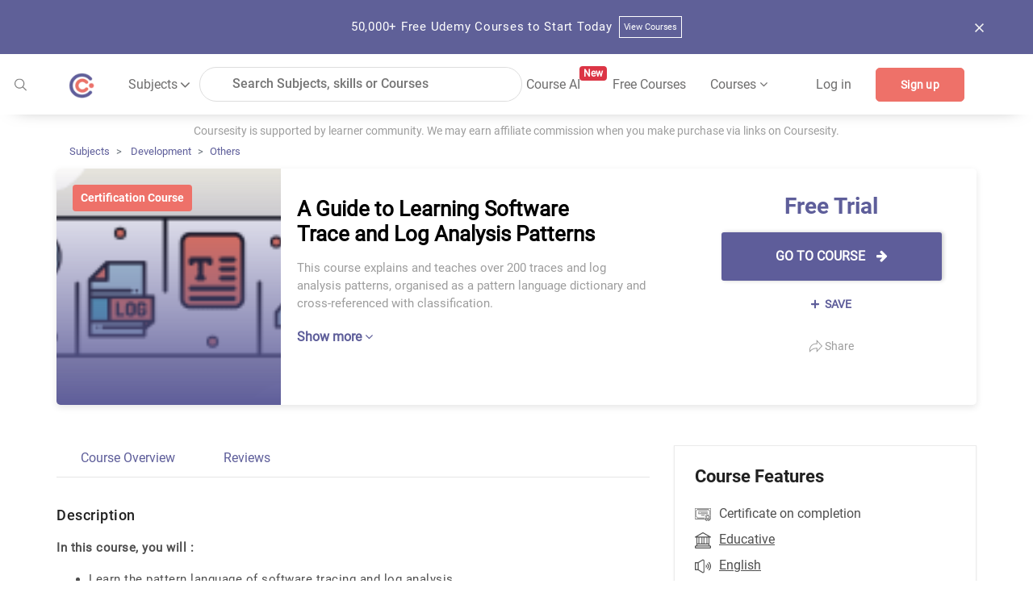

--- FILE ---
content_type: text/html; charset=utf-8
request_url: https://coursesity.com/course-detail/a-guide-to-learning-software-trace-and-log-analysis-patterns
body_size: 61441
content:
<!DOCTYPE html><html lang="en" data-critters-container><head>
  <title>Free Trial Online Course -A Guide to Learning Software Trace and Log Analysis Patterns | Coursesity</title>
  <base href="/">
  <meta charset="UTF-8">
  <meta http-equiv="Content-Type" content="text/html; charset=UTF-8">
  <meta http-equiv="X-UA-Compatible" content="IE=edge">
  <meta name="viewport" content="width=device-width, initial-scale=1, maximum-scale=5.0">
  <!-- <meta name="keywords" content="free courses, online courses deals and copouns, Javascript, Java, Python, R, Android, Swift, Objective-C, React, Node Js, Ember, Vue Js, C++, SQL, Scala">		  -->

  <meta name="description" content="This course explains and teaches over 200 traces and log analysis patterns, organised as a pattern language dictionary and cross-referenced with classification.">

  <meta name="og:title" content="Free Trial Online Course -A Guide to Learning Software Trace and Log Analysis Patterns | Coursesity">
  <meta name="og:description" content="This course explains and teaches over 200 traces and log analysis patterns, organised as a pattern language dictionary and cross-referenced with classification.">
  <meta name="og:image" content="https://res.cloudinary.com/db194k5td/image/upload/v1652611212/profilepictures/p9gxup5a0ag9fo39cv7f.png">
  <meta property="og:image:height" content="600">
  <meta property="og:image:width" content="1200">

  <meta name="twitter:card" content="summary_large_image">
  <meta name="twitter:creator" content="@coursesity">
  <meta name="twitter:site" content="@coursesity">

  <meta name="twitter:title" content="Free Trial Online Course -A Guide to Learning Software Trace and Log Analysis Patterns | Coursesity">
  <meta name="twitter:description" content="This course explains and teaches over 200 traces and log analysis patterns, organised as a pattern language dictionary and cross-referenced with classification.">
  <meta name="twitter:image" content="https://res.cloudinary.com/db194k5td/image/upload/v1652611212/profilepictures/p9gxup5a0ag9fo39cv7f.png">
  <meta name="twitter:image:alt" content="Free Trial Online Course -A Guide to Learning Software Trace and Log Analysis Patterns | Coursesity">

  <meta name="yandex-verification" content="851c012fb3163f5c">
  <meta name="impact-site-verification" value="2833613b-0ced-45fa-9aa8-3b0814fd8c8a">

  <link rel="apple-touch-icon" sizes="57x57" href="assets/images/favicon/apple-icon-57x57.png">
  <link rel="apple-touch-icon" sizes="60x60" href="assets/images/favicon/apple-icon-60x60.png">
  <link rel="apple-touch-icon" sizes="72x72" href="assets/images/favicon/apple-icon-72x72.png">
  <link rel="apple-touch-icon" sizes="76x76" href="assets/images/favicon/apple-icon-76x76.png">
  <link rel="apple-touch-icon" sizes="114x114" href="assets/images/favicon/apple-icon-114x114.png">
  <link rel="apple-touch-icon" sizes="120x120" href="assets/images/favicon/apple-icon-120x120.png">
  <link rel="apple-touch-icon" sizes="144x144" href="assets/images/favicon/apple-icon-144x144.png">
  <link rel="apple-touch-icon" sizes="152x152" href="assets/images/favicon/apple-icon-152x152.png">
  <link rel="apple-touch-icon" sizes="180x180" href="assets/images/favicon/apple-icon-180x180.png">
  <link rel="icon" type="image/png" sizes="192x192" href="assets/images/favicon/android-icon-192x192.png">
  <link rel="icon" type="image/png" sizes="32x32" href="assets/images/favicon/favicon-32x32.png">
  <link rel="icon" type="image/png" sizes="96x96" href="assets/images/favicon/favicon-96x96.png">
  <link rel="icon" type="image/png" sizes="16x16" href="assets/images/favicon/favicon-16x16.png">
  <meta name="msapplication-TileColor" content="#ffffff">
  <meta name="msapplication-TileImage" content="assets/images/favicon/ms-icon-144x144.png">
  <meta name="theme-color" content="#ffffff">

  <!-- ng toaster -->
  <style>
    /* based on angular-toastr css https://github.com/Foxandxss/angular-toastr/blob/cb508fe6801d6b288d3afc525bb40fee1b101650/dist/angular-toastr.css */

    /* position */
    .toast-center-center {
      top: 50%;
      left: 50%;
      transform: translate(-50%, -50%);
    }

    .toast-top-center {
      top: 0;
      right: 0;
      width: 100%;
    }

    .toast-bottom-center {
      bottom: 0;
      right: 0;
      width: 100%;
    }

    .toast-top-full-width {
      top: 0;
      right: 0;
      width: 100%;
    }

    .toast-bottom-full-width {
      bottom: 0;
      right: 0;
      width: 100%;
    }

    .toast-top-left {
      top: 12px;
      left: 12px;
    }

    .toast-top-right {
      top: 12px;
      right: 12px;
    }

    .toast-bottom-right {
      right: 12px;
      bottom: 12px;
    }

    .toast-bottom-left {
      bottom: 12px;
      left: 12px;
    }

    /* toast styles */
    .toast-title {
      font-weight: bold;
    }

    .toast-message {
      word-wrap: break-word;
    }

    .toast-message a,
    .toast-message label {
      color: #ffffff;
    }

    .toast-message a:hover {
      color: #cccccc;
      text-decoration: none;
    }

    .toast-close-button {
      position: relative;
      right: -0.3em;
      top: -0.3em;
      float: right;
      font-size: 20px;
      font-weight: bold;
      color: #ffffff;
      text-shadow: 0 1px 0 #ffffff;
      /* opacity: 0.8; */
    }

    .toast-close-button:hover,
    .toast-close-button:focus {
      color: #000000;
      text-decoration: none;
      cursor: pointer;
      opacity: 0.4;
    }

    /*Additional properties for button version
     iOS requires the button element instead of an anchor tag.
     If you want the anchor version, it requires `href="#"`.*/
    button.toast-close-button {
      padding: 0;
      cursor: pointer;
      background: transparent;
      border: 0;
    }

    .toast-container {
      pointer-events: none;
      position: fixed;
      z-index: 999999;
    }

    .toast-container * {
      box-sizing: border-box;
    }

    .toast-container .ngx-toastr {
      position: relative;
      overflow: hidden;
      margin: 0 0 6px;
      padding: 15px 15px 15px 50px;
      width: 300px;
      border-radius: 3px 3px 3px 3px;
      background-position: 15px center;
      background-repeat: no-repeat;
      background-size: 24px;
      box-shadow: 0 0 12px #999999;
      color: #ffffff;
    }

    .toast-container .ngx-toastr:hover {
      box-shadow: 0 0 12px #000000;
      opacity: 1;
      cursor: pointer;
    }

    /* https://github.com/FortAwesome/Font-Awesome-Pro/blob/master/advanced-options/raw-svg/regular/info-circle.svg */
    .toast-info {
      background-image: url("[data-uri]");
    }

    /* https://github.com/FortAwesome/Font-Awesome-Pro/blob/master/advanced-options/raw-svg/regular/times-circle.svg */
    .toast-error {
      background-image: url("[data-uri]");
    }

    /* https://github.com/FortAwesome/Font-Awesome-Pro/blob/master/advanced-options/raw-svg/regular/check.svg */
    .toast-success {
      background-image: url("[data-uri]");
    }

    /* https://github.com/FortAwesome/Font-Awesome-Pro/blob/master/advanced-options/raw-svg/regular/exclamation-triangle.svg */
    .toast-warning {
      background-image: url("[data-uri]");
    }

    .toast-container.toast-top-center .ngx-toastr,
    .toast-container.toast-bottom-center .ngx-toastr {
      width: 300px;
      margin-left: auto;
      margin-right: auto;
    }

    .toast-container.toast-top-full-width .ngx-toastr,
    .toast-container.toast-bottom-full-width .ngx-toastr {
      width: 96%;
      margin-left: auto;
      margin-right: auto;
    }

    .ngx-toastr {
      background-color: #030303;
      pointer-events: auto;
    }

    .toast-success {
      background-color: #51a351;
    }

    .toast-error {
      background-color: #bd362f;
    }

    .toast-info {
      background-color: #2f96b4;
    }

    .toast-warning {
      background-color: #f89406;
    }

    .toast-progress {
      position: absolute;
      left: 0;
      bottom: 0;
      height: 4px;
      background-color: #000000;
      opacity: 0.4;
    }

    /* Responsive Design */
    @media all and (max-width: 240px) {
      .toast-container .ngx-toastr.div {
        padding: 8px 8px 8px 50px;
        width: 11em;
      }

      .toast-container .toast-close-button {
        right: -0.2em;
        top: -0.2em;
      }
    }

    @media all and (min-width: 241px) and (max-width: 480px) {
      .toast-container .ngx-toastr.div {
        padding: 8px 8px 8px 50px;
        width: 18em;
      }

      .toast-container .toast-close-button {
        right: -0.2em;
        top: -0.2em;
      }
    }

    @media all and (min-width: 481px) and (max-width: 768px) {
      .toast-container .ngx-toastr.div {
        padding: 15px 15px 15px 50px;
        width: 25em;
      }
    }
  </style>

  <style>
    /*body - start*/

    body {
      margin: 0px;
      padding: 0px;
      font-size: 16px;
      background-color: #fff;
      color: #616161;
      font-family: "Roboto-Regular", sans-serif;
    }

    /* roboto-100 - latin */
    @font-face {
      font-family: "Roboto-Thin";
      font-style: normal;
      src: local(""),
        url("../assets/fonts/roboto-v27-latin-100.woff2") format("woff2"),
        /* Chrome 26+, Opera 23+, Firefox 39+ */
        url("../assets/fonts/roboto-v27-latin-100.woff") format("woff");
      /* Chrome 6+, Firefox 3.6+, IE 9+, Safari 5.1+ */
      font-display: swap;
    }

    /* roboto-300 - latin */
    @font-face {
      font-family: "Roboto-Light";
      font-style: normal;
      src: local(""),
        url("../assets/fonts/roboto-v27-latin-300.woff2") format("woff2"),
        url("../assets/fonts/roboto-v27-latin-300.woff") format("woff");
      font-display: swap;
    }

    /* roboto-regular - latin */
    @font-face {
      font-family: "Roboto-Regular";
      font-style: normal;
      src: local(""),
        url("../assets/fonts/roboto-v27-latin-regular.woff2") format("woff2"),
        url("../assets/fonts/roboto-v27-latin-regular.woff") format("woff");
      font-display: swap;
    }

    /* roboto-500 - latin */
    @font-face {
      font-family: "Roboto-Medium";
      font-style: normal;

      src: local(""),
        url("../assets/fonts/roboto-v27-latin-500.woff2") format("woff2"),
        url("../assets/fonts/roboto-v27-latin-500.woff") format("woff");
      font-display: swap;
    }

    /* roboto-700 - latin */
    @font-face {
      font-family: "Roboto-Bold";
      font-style: normal;
      src: local(""),
        url("../assets/fonts/roboto-v27-latin-700.woff2") format("woff2"),
        url("../assets/fonts/roboto-v27-latin-700.woff") format("woff");
      font-display: swap;
    }

    .clear {
      clear: both !important;
    }

    .container {
      max-width: 1170px;
    }

    .form-control:focus {
      outline: none;
      box-shadow: none;
    }

    /*body- end */
    /*!
    * Bootstrap v4.3.1 (https://getbootstrap.com/)
    * Copyright 2011-2019 The Bootstrap Authors
    * Copyright 2011-2019 Twitter, Inc.
    * Licensed under MIT (https://github.com/twbs/bootstrap/blob/master/LICENSE)
    */

    :root {
      --blue: #007bff;
      --indigo: #6610f2;
      --purple: #6f42c1;
      --pink: #e83e8c;
      --red: #dc3545;
      --orange: #fd7e14;
      --yellow: #ffc107;
      --green: #28a745;
      --teal: #20c997;
      --cyan: #17a2b8;
      --white: #fff;
      --gray: #6c757d;
      --gray-dark: #343a40;
      --primary: #007bff;
      --secondary: #6c757d;
      --success: #28a745;
      --info: #17a2b8;
      --warning: #ffc107;
      --danger: #dc3545;
      --light: #f8f9fa;
      --dark: #343a40;
      --breakpoint-xs: 0;
      --breakpoint-sm: 576px;
      --breakpoint-md: 768px;
      --breakpoint-lg: 992px;
      --breakpoint-xl: 1200px;
      --font-family-monospace: SFMono-Regular, Menlo, Monaco, Consolas,
        "Liberation Mono", "Courier New", monospace;
    }

    *,
    ::after,
    ::before {
      box-sizing: border-box;
    }

    html {
      font-family: sans-serif;
      line-height: 1.15;
      -webkit-text-size-adjust: 100%;
      -webkit-tap-highlight-color: transparent;
    }

    article,
    aside,
    figcaption,
    figure,
    footer,
    header,
    hgroup,
    main,
    nav,
    section {
      display: block;
    }

    body {
      margin: 0;
      font-size: 1rem;
      font-weight: 400;
      line-height: 1.5;
      color: #212529;
      text-align: left;
      background-color: #fff;
    }

    [tabindex="-1"]:focus {
      outline: 0 !important;
    }

    hr {
      box-sizing: content-box;
      height: 0;
      overflow: visible;
    }

    h1,
    h2,
    h3,
    h4,
    h5,
    h6 {
      margin-top: 0;
      margin-bottom: 0.5rem;
    }

    p {
      margin-top: 0;
      margin-bottom: 1rem;
    }

    abbr[data-original-title],
    abbr[title] {
      text-decoration: underline;
      -webkit-text-decoration: underline dotted;
      text-decoration: underline dotted;
      cursor: help;
      border-bottom: 0;
      -webkit-text-decoration-skip-ink: none;
      text-decoration-skip-ink: none;
    }

    address {
      margin-bottom: 1rem;
      font-style: normal;
      line-height: inherit;
    }

    dl,
    ol,
    ul {
      margin-top: 0;
      margin-bottom: 1rem;
    }

    ol ol,
    ol ul,
    ul ol,
    ul ul {
      margin-bottom: 0;
    }

    dt {
      font-weight: 700;
    }

    dd {
      margin-bottom: 0.5rem;
      margin-left: 0;
    }

    blockquote {
      margin: 0 0 1rem;
    }

    b,
    strong {
      font-weight: bolder;
    }

    small {
      font-size: 80%;
    }

    sub,
    sup {
      position: relative;
      font-size: 75%;
      line-height: 0;
      vertical-align: baseline;
    }

    sub {
      bottom: -0.25em;
    }

    sup {
      top: -0.5em;
    }

    a {
      color: #5e5e9a;
      text-decoration: none;
      background-color: transparent;
    }

    a:hover {
      color: #5e5e9a;
      text-decoration: underline;
    }

    a:not([href]):not([tabindex]) {
      color: inherit;
      text-decoration: none;
    }

    a:not([href]):not([tabindex]):focus,
    a:not([href]):not([tabindex]):hover {
      color: inherit;
      text-decoration: none;
    }

    a:not([href]):not([tabindex]):focus {
      outline: 0;
    }

    code,
    kbd,
    pre,
    samp {
      font-family: SFMono-Regular, Menlo, Monaco, Consolas, "Liberation Mono",
        "Courier New", monospace;
      font-size: 1em;
    }

    pre {
      margin-top: 0;
      margin-bottom: 1rem;
      overflow: auto;
    }

    figure {
      margin: 0 0 1rem;
    }

    img {
      vertical-align: middle;
      border-style: none;
    }

    svg {
      overflow: hidden;
      vertical-align: middle;
    }

    table {
      border-collapse: collapse;
    }

    caption {
      padding-top: 0.75rem;
      padding-bottom: 0.75rem;
      color: #6c757d;
      text-align: left;
      caption-side: bottom;
    }

    th {
      text-align: inherit;
    }

    label {
      display: inline-block;
      margin-bottom: 0.5rem;
    }

    button {
      border-radius: 0;
    }

    button:focus {
      outline: 1px dotted;
      outline: 5px auto -webkit-focus-ring-color;
    }

    button,
    input,
    optgroup,
    select,
    textarea {
      margin: 0;
      font-family: inherit;
      font-size: inherit;
      line-height: inherit;
    }

    button,
    input {
      overflow: visible;
    }

    button,
    select {
      text-transform: none;
    }

    select {
      word-wrap: normal;
    }

    [type="button"],
    [type="reset"],
    [type="submit"],
    button {
      -webkit-appearance: button;
    }

    [type="button"]:not(:disabled),
    [type="reset"]:not(:disabled),
    [type="submit"]:not(:disabled),
    button:not(:disabled) {
      cursor: pointer;
    }

    [type="button"]::-moz-focus-inner,
    [type="reset"]::-moz-focus-inner,
    [type="submit"]::-moz-focus-inner,
    button::-moz-focus-inner {
      padding: 0;
      border-style: none;
    }

    input[type="checkbox"],
    input[type="radio"] {
      box-sizing: border-box;
      padding: 0;
    }

    input[type="date"],
    input[type="datetime-local"],
    input[type="month"],
    input[type="time"] {
      -webkit-appearance: listbox;
    }

    textarea {
      overflow: auto;
      resize: vertical;
    }

    #msform fieldset {
      min-width: 0;
      padding: 0;
      margin: 0;
      border: 0;
    }

    legend {
      display: block;
      width: 100%;
      max-width: 100%;
      padding: 0;
      margin-bottom: 0.5rem;
      font-size: 1.5rem;
      line-height: inherit;
      color: inherit;
      white-space: normal;
    }

    progress {
      vertical-align: baseline;
    }

    [type="number"]::-webkit-inner-spin-button,
    [type="number"]::-webkit-outer-spin-button {
      height: auto;
    }

    [type="search"] {
      outline-offset: -2px;
      -webkit-appearance: none;
    }

    [type="search"]::-webkit-search-decoration {
      -webkit-appearance: none;
    }

    ::-webkit-file-upload-button {
      font: inherit;
      -webkit-appearance: button;
    }

    output {
      display: inline-block;
    }

    summary {
      display: list-item;
      cursor: pointer;
    }

    template {
      display: none;
    }

    [hidden] {
      display: none !important;
    }

    .h1,
    .h2,
    .h3,
    .h4,
    .h5,
    .h6,
    h1,
    h2,
    h3,
    h4,
    h5,
    h6 {
      margin-bottom: 0.5rem;
      font-weight: 500;
      line-height: 1.2;
    }

    .h1,
    h1 {
      font-size: 2.5rem;
    }

    .h2,
    h2 {
      font-size: 2rem;
    }

    .h3,
    h3 {
      font-size: 1.75rem;
    }

    .h4,
    h4 {
      font-size: 1.5rem;
    }

    .h5,
    h5 {
      font-size: 1.25rem;
    }

    .h6,
    h6 {
      font-size: 1rem;
    }

    .lead {
      font-size: 1.25rem;
      font-weight: 300;
    }

    .display-1 {
      font-size: 6rem;
      font-weight: 300;
      line-height: 1.2;
    }

    .display-2 {
      font-size: 5.5rem;
      font-weight: 300;
      line-height: 1.2;
    }

    .display-3 {
      font-size: 4.5rem;
      font-weight: 300;
      line-height: 1.2;
    }

    .display-4 {
      font-size: 3.5rem;
      font-weight: 300;
      line-height: 1.2;
    }

    hr {
      margin-top: 1rem;
      margin-bottom: 1rem;
      border: 0;
      border-top: 1px solid rgba(0, 0, 0, 0.1);
    }

    .small,
    small {
      font-size: 80%;
      font-weight: 400;
    }

    .mark,
    mark {
      padding: 0.2em;
      background-color: #fcf8e3;
    }

    .list-unstyled {
      padding-left: 0;
      list-style: none;
    }

    .list-inline {
      padding-left: 0;
      list-style: none;
    }

    .list-inline-item {
      display: inline-block;
    }

    .list-inline-item:not(:last-child) {
      margin-right: 0.5rem;
    }

    .initialism {
      font-size: 90%;
      text-transform: uppercase;
    }

    .blockquote {
      margin-bottom: 1rem;
      font-size: 1.25rem;
    }

    .blockquote-footer {
      display: block;
      font-size: 80%;
      color: #6c757d;
    }

    .blockquote-footer::before {
      content: "\2014\00A0";
    }

    .img-fluid {
      max-width: 100%;
      height: auto;
    }

    .img-thumbnail {
      padding: 0.25rem;
      background-color: #fff;
      border: 1px solid #dee2e6;
      border-radius: 0.25rem;
      max-width: 100%;
      height: auto;
    }

    .figure {
      display: inline-block;
    }

    .figure-img {
      margin-bottom: 0.5rem;
      line-height: 1;
    }

    .figure-caption {
      font-size: 90%;
      color: #6c757d;
    }

    code {
      font-size: 87.5%;
      color: #e83e8c;
      word-break: break-word;
    }

    a>code {
      color: inherit;
    }

    kbd {
      padding: 0.2rem 0.4rem;
      font-size: 87.5%;
      color: #fff;
      background-color: #212529;
      border-radius: 0.2rem;
    }

    kbd kbd {
      padding: 0;
      font-size: 100%;
      font-weight: 700;
    }

    pre {
      display: block;
      font-size: 87.5%;
      color: #212529;
    }

    pre code {
      font-size: inherit;
      color: inherit;
      word-break: normal;
    }

    .pre-scrollable {
      max-height: 340px;
      overflow-y: scroll;
    }

    .container {
      width: 100%;
      padding-right: 15px;
      padding-left: 15px;
      margin-right: auto;
      margin-left: auto;
    }

    @media (min-width: 576px) {
      .container {
        max-width: 540px;
      }
    }

    @media (min-width: 768px) {
      .container {
        max-width: 720px;
      }
    }

    @media screen and (min-width: 821px) {
      .sideBarContent .dropdown_box {
        display: flex;
        flex-direction: column;
      }

      .sideBarContent .filter_search {
        width: 100%;
        margin-left: 0;
      }

      .sideBarContent .side_bar_tab_box {
        margin: auto;
        display: flex !important;
        flex-direction: column;
      }

      .sideBarContent .side_bar_tab_box .date_box {
        width: 100%;
        border-right: none;
        margin-bottom: 5px;
      }

      .sideBarContent .date_box.certification {
        width: 100%;
      }

      .sideBarContent .date_box.level {
        width: 100%;
        margin-left: 0px;
      }

      .sideBarContent .date_box.ratings {
        width: 100%;
        margin-left: 0px;
      }

      .sideBarContent .date_box.duration {
        width: 16%;
        margin-left: 0px;
      }
    }

    @media (min-width: 992px) {
      .container {
        max-width: 960px;
      }
    }

    @media (min-width: 1200px) {
      .container {
        max-width: 1140px;
      }
    }

    .container-fluid {
      width: 100%;
      padding-right: 15px;
      padding-left: 15px;
      margin-right: auto;
      margin-left: auto;
    }

    .row {
      display: -ms-flexbox;
      display: flex;
      -ms-flex-wrap: wrap;
      flex-wrap: wrap;
      margin-right: -15px;
      margin-left: -15px;
    }

    .no-gutters {
      margin-right: 0;
      margin-left: 0;
    }

    .no-gutters>.col,
    .no-gutters>[class*="col-"] {
      padding-right: 0;
      padding-left: 0;
    }

    .col,
    .col-1,
    .col-10,
    .col-11,
    .col-12,
    .col-2,
    .col-3,
    .col-4,
    .col-5,
    .col-6,
    .col-7,
    .col-8,
    .col-9,
    .col-auto,
    .col-lg,
    .col-lg-1,
    .col-lg-10,
    .col-lg-11,
    .col-lg-12,
    .col-lg-2,
    .col-lg-3,
    .col-lg-4,
    .col-lg-5,
    .col-lg-6,
    .col-lg-7,
    .col-lg-8,
    .col-lg-9,
    .col-lg-auto,
    .col-md,
    .col-md-1,
    .col-md-10,
    .col-md-11,
    .col-md-12,
    .col-md-2,
    .col-md-3,
    .col-md-4,
    .col-md-5,
    .col-md-6,
    .col-md-7,
    .col-md-8,
    .col-md-9,
    .col-md-auto,
    .col-sm,
    .col-sm-1,
    .col-sm-10,
    .col-sm-11,
    .col-sm-12,
    .col-sm-2,
    .col-sm-3,
    .col-sm-4,
    .col-sm-5,
    .col-sm-6,
    .col-sm-7,
    .col-sm-8,
    .col-sm-9,
    .col-sm-auto,
    .col-xl,
    .col-xl-1,
    .col-xl-10,
    .col-xl-11,
    .col-xl-12,
    .col-xl-2,
    .col-xl-3,
    .col-xl-4,
    .col-xl-5,
    .col-xl-6,
    .col-xl-7,
    .col-xl-8,
    .col-xl-9,
    .col-xl-auto {
      position: relative;
      width: 100%;
      padding-right: 15px;
      padding-left: 15px;
    }

    .col {
      -ms-flex-preferred-size: 0;
      flex-basis: 0;
      -ms-flex-positive: 1;
      flex-grow: 1;
      max-width: 100%;
    }

    .col-auto {
      -ms-flex: 0 0 auto;
      flex: 0 0 auto;
      width: auto;
      max-width: 100%;
    }

    .col-1 {
      -ms-flex: 0 0 8.333333%;
      flex: 0 0 8.333333%;
      max-width: 8.333333%;
    }

    .col-2 {
      -ms-flex: 0 0 16.666667%;
      flex: 0 0 16.666667%;
      max-width: 16.666667%;
    }

    .col-3 {
      -ms-flex: 0 0 25%;
      flex: 0 0 25%;
      max-width: 25%;
    }

    .col-4 {
      -ms-flex: 0 0 33.333333%;
      flex: 0 0 33.333333%;
      max-width: 33.333333%;
    }

    .col-5 {
      -ms-flex: 0 0 41.666667%;
      flex: 0 0 41.666667%;
      max-width: 41.666667%;
    }

    .col-6 {
      -ms-flex: 0 0 50%;
      flex: 0 0 50%;
      max-width: 50%;
    }

    .col-7 {
      -ms-flex: 0 0 58.333333%;
      flex: 0 0 58.333333%;
      max-width: 58.333333%;
    }

    .col-8 {
      -ms-flex: 0 0 66.666667%;
      flex: 0 0 66.666667%;
      max-width: 66.666667%;
    }

    .col-9 {
      -ms-flex: 0 0 75%;
      flex: 0 0 75%;
      max-width: 75%;
    }

    .col-10 {
      -ms-flex: 0 0 83.333333%;
      flex: 0 0 83.333333%;
      max-width: 83.333333%;
    }

    .col-11 {
      -ms-flex: 0 0 91.666667%;
      flex: 0 0 91.666667%;
      max-width: 91.666667%;
    }

    .col-12 {
      -ms-flex: 0 0 100%;
      flex: 0 0 100%;
      max-width: 100%;
    }

    .order-first {
      -ms-flex-order: -1;
      order: -1;
    }

    .order-last {
      -ms-flex-order: 13;
      order: 13;
    }

    .order-0 {
      -ms-flex-order: 0;
      order: 0;
    }

    .order-1 {
      -ms-flex-order: 1;
      order: 1;
    }

    .order-2 {
      -ms-flex-order: 2;
      order: 2;
    }

    .order-3 {
      -ms-flex-order: 3;
      order: 3;
    }

    .order-4 {
      -ms-flex-order: 4;
      order: 4;
    }

    .order-5 {
      -ms-flex-order: 5;
      order: 5;
    }

    .order-6 {
      -ms-flex-order: 6;
      order: 6;
    }

    .order-7 {
      -ms-flex-order: 7;
      order: 7;
    }

    .order-8 {
      -ms-flex-order: 8;
      order: 8;
    }

    .order-9 {
      -ms-flex-order: 9;
      order: 9;
    }

    .order-10 {
      -ms-flex-order: 10;
      order: 10;
    }

    .order-11 {
      -ms-flex-order: 11;
      order: 11;
    }

    .order-12 {
      -ms-flex-order: 12;
      order: 12;
    }

    .offset-1 {
      margin-left: 8.333333%;
    }

    .offset-2 {
      margin-left: 16.666667%;
    }

    .offset-3 {
      margin-left: 25%;
    }

    .offset-4 {
      margin-left: 33.333333%;
    }

    .offset-5 {
      margin-left: 41.666667%;
    }

    .offset-6 {
      margin-left: 50%;
    }

    .offset-7 {
      margin-left: 58.333333%;
    }

    .offset-8 {
      margin-left: 66.666667%;
    }

    .offset-9 {
      margin-left: 75%;
    }

    .offset-10 {
      margin-left: 83.333333%;
    }

    .offset-11 {
      margin-left: 91.666667%;
    }

    @media (min-width: 576px) {
      .col-sm {
        -ms-flex-preferred-size: 0;
        flex-basis: 0;
        -ms-flex-positive: 1;
        flex-grow: 1;
        max-width: 100%;
      }

      .col-sm-auto {
        -ms-flex: 0 0 auto;
        flex: 0 0 auto;
        width: auto;
        max-width: 100%;
      }

      .col-sm-1 {
        -ms-flex: 0 0 8.333333%;
        flex: 0 0 8.333333%;
        max-width: 8.333333%;
      }

      .col-sm-2 {
        -ms-flex: 0 0 16.666667%;
        flex: 0 0 16.666667%;
        max-width: 16.666667%;
      }

      .col-sm-3 {
        -ms-flex: 0 0 25%;
        flex: 0 0 25%;
        max-width: 25%;
      }

      .col-sm-4 {
        -ms-flex: 0 0 33.333333%;
        flex: 0 0 33.333333%;
        max-width: 33.333333%;
      }

      .col-sm-5 {
        -ms-flex: 0 0 41.666667%;
        flex: 0 0 41.666667%;
        max-width: 41.666667%;
      }

      .col-sm-6 {
        -ms-flex: 0 0 50%;
        flex: 0 0 50%;
        max-width: 50%;
      }

      .col-sm-7 {
        -ms-flex: 0 0 58.333333%;
        flex: 0 0 58.333333%;
        max-width: 58.333333%;
      }

      .col-sm-8 {
        -ms-flex: 0 0 66.666667%;
        flex: 0 0 66.666667%;
        max-width: 66.666667%;
      }

      .col-sm-9 {
        -ms-flex: 0 0 75%;
        flex: 0 0 75%;
        max-width: 75%;
      }

      .col-sm-10 {
        -ms-flex: 0 0 83.333333%;
        flex: 0 0 83.333333%;
        max-width: 83.333333%;
      }

      .col-sm-11 {
        -ms-flex: 0 0 91.666667%;
        flex: 0 0 91.666667%;
        max-width: 91.666667%;
      }

      .col-sm-12 {
        -ms-flex: 0 0 100%;
        flex: 0 0 100%;
        max-width: 100%;
      }

      .order-sm-first {
        -ms-flex-order: -1;
        order: -1;
      }

      .order-sm-last {
        -ms-flex-order: 13;
        order: 13;
      }

      .order-sm-0 {
        -ms-flex-order: 0;
        order: 0;
      }

      .order-sm-1 {
        -ms-flex-order: 1;
        order: 1;
      }

      .order-sm-2 {
        -ms-flex-order: 2;
        order: 2;
      }

      .order-sm-3 {
        -ms-flex-order: 3;
        order: 3;
      }

      .order-sm-4 {
        -ms-flex-order: 4;
        order: 4;
      }

      .order-sm-5 {
        -ms-flex-order: 5;
        order: 5;
      }

      .order-sm-6 {
        -ms-flex-order: 6;
        order: 6;
      }

      .order-sm-7 {
        -ms-flex-order: 7;
        order: 7;
      }

      .order-sm-8 {
        -ms-flex-order: 8;
        order: 8;
      }

      .order-sm-9 {
        -ms-flex-order: 9;
        order: 9;
      }

      .order-sm-10 {
        -ms-flex-order: 10;
        order: 10;
      }

      .order-sm-11 {
        -ms-flex-order: 11;
        order: 11;
      }

      .order-sm-12 {
        -ms-flex-order: 12;
        order: 12;
      }

      .offset-sm-0 {
        margin-left: 0;
      }

      .offset-sm-1 {
        margin-left: 8.333333%;
      }

      .offset-sm-2 {
        margin-left: 16.666667%;
      }

      .offset-sm-3 {
        margin-left: 25%;
      }

      .offset-sm-4 {
        margin-left: 33.333333%;
      }

      .offset-sm-5 {
        margin-left: 41.666667%;
      }

      .offset-sm-6 {
        margin-left: 50%;
      }

      .offset-sm-7 {
        margin-left: 58.333333%;
      }

      .offset-sm-8 {
        margin-left: 66.666667%;
      }

      .offset-sm-9 {
        margin-left: 75%;
      }

      .offset-sm-10 {
        margin-left: 83.333333%;
      }

      .offset-sm-11 {
        margin-left: 91.666667%;
      }
    }

    @media (min-width: 768px) {
      .col-md {
        -ms-flex-preferred-size: 0;
        flex-basis: 0;
        -ms-flex-positive: 1;
        flex-grow: 1;
        max-width: 100%;
      }

      .col-md-auto {
        -ms-flex: 0 0 auto;
        flex: 0 0 auto;
        width: auto;
        max-width: 100%;
      }

      .col-md-1 {
        -ms-flex: 0 0 8.333333%;
        flex: 0 0 8.333333%;
        max-width: 8.333333%;
      }

      .col-md-2 {
        -ms-flex: 0 0 16.666667%;
        flex: 0 0 16.666667%;
        max-width: 16.666667%;
      }

      .col-md-3 {
        -ms-flex: 0 0 25%;
        flex: 0 0 25%;
        max-width: 25%;
      }

      .col-md-4 {
        -ms-flex: 0 0 33.333333%;
        flex: 0 0 33.333333%;
        max-width: 33.333333%;
      }

      .col-md-5 {
        -ms-flex: 0 0 41.666667%;
        flex: 0 0 41.666667%;
        max-width: 41.666667%;
      }

      .col-md-6 {
        -ms-flex: 0 0 50%;
        flex: 0 0 50%;
        max-width: 50%;
      }

      .col-md-7 {
        -ms-flex: 0 0 58.333333%;
        flex: 0 0 58.333333%;
        max-width: 58.333333%;
      }

      .col-md-8 {
        -ms-flex: 0 0 66.666667%;
        flex: 0 0 66.666667%;
        max-width: 66.666667%;
      }

      .col-md-9 {
        -ms-flex: 0 0 75%;
        flex: 0 0 75%;
        max-width: 75%;
      }

      .col-md-10 {
        -ms-flex: 0 0 83.333333%;
        flex: 0 0 83.333333%;
        max-width: 83.333333%;
      }

      .col-md-11 {
        -ms-flex: 0 0 91.666667%;
        flex: 0 0 91.666667%;
        max-width: 91.666667%;
      }

      .col-md-12 {
        -ms-flex: 0 0 100%;
        flex: 0 0 100%;
        max-width: 100%;
      }

      .order-md-first {
        -ms-flex-order: -1;
        order: -1;
      }

      .order-md-last {
        -ms-flex-order: 13;
        order: 13;
      }

      .order-md-0 {
        -ms-flex-order: 0;
        order: 0;
      }

      .order-md-1 {
        -ms-flex-order: 1;
        order: 1;
      }

      .order-md-2 {
        -ms-flex-order: 2;
        order: 2;
      }

      .order-md-3 {
        -ms-flex-order: 3;
        order: 3;
      }

      .order-md-4 {
        -ms-flex-order: 4;
        order: 4;
      }

      .order-md-5 {
        -ms-flex-order: 5;
        order: 5;
      }

      .order-md-6 {
        -ms-flex-order: 6;
        order: 6;
      }

      .order-md-7 {
        -ms-flex-order: 7;
        order: 7;
      }

      .order-md-8 {
        -ms-flex-order: 8;
        order: 8;
      }

      .order-md-9 {
        -ms-flex-order: 9;
        order: 9;
      }

      .order-md-10 {
        -ms-flex-order: 10;
        order: 10;
      }

      .order-md-11 {
        -ms-flex-order: 11;
        order: 11;
      }

      .order-md-12 {
        -ms-flex-order: 12;
        order: 12;
      }

      .offset-md-0 {
        margin-left: 0;
      }

      .offset-md-1 {
        margin-left: 8.333333%;
      }

      .offset-md-2 {
        margin-left: 16.666667%;
      }

      .offset-md-3 {
        margin-left: 25%;
      }

      .offset-md-4 {
        margin-left: 33.333333%;
      }

      .offset-md-5 {
        margin-left: 41.666667%;
      }

      .offset-md-6 {
        margin-left: 50%;
      }

      .offset-md-7 {
        margin-left: 58.333333%;
      }

      .offset-md-8 {
        margin-left: 66.666667%;
      }

      .offset-md-9 {
        margin-left: 75%;
      }

      .offset-md-10 {
        margin-left: 83.333333%;
      }

      .offset-md-11 {
        margin-left: 91.666667%;
      }
    }

    @media (min-width: 992px) {
      .col-lg {
        -ms-flex-preferred-size: 0;
        flex-basis: 0;
        -ms-flex-positive: 1;
        flex-grow: 1;
        max-width: 100%;
      }

      .col-lg-auto {
        -ms-flex: 0 0 auto;
        flex: 0 0 auto;
        width: auto;
        max-width: 100%;
      }

      .col-lg-1 {
        -ms-flex: 0 0 8.333333%;
        flex: 0 0 8.333333%;
        max-width: 8.333333%;
      }

      .col-lg-2 {
        -ms-flex: 0 0 16.666667%;
        flex: 0 0 16.666667%;
        max-width: 16.666667%;
      }

      .col-lg-3 {
        -ms-flex: 0 0 25%;
        flex: 0 0 25%;
        max-width: 25%;
      }

      .col-lg-4 {
        -ms-flex: 0 0 33.333333%;
        flex: 0 0 33.333333%;
        max-width: 33.333333%;
      }

      .col-lg-5 {
        -ms-flex: 0 0 41.666667%;
        flex: 0 0 41.666667%;
        max-width: 41.666667%;
      }

      .col-lg-6 {
        -ms-flex: 0 0 50%;
        flex: 0 0 50%;
        max-width: 50%;
      }

      .col-lg-7 {
        -ms-flex: 0 0 58.333333%;
        flex: 0 0 58.333333%;
        max-width: 58.333333%;
      }

      .col-lg-8 {
        -ms-flex: 0 0 66.666667%;
        flex: 0 0 66.666667%;
        max-width: 66.666667%;
      }

      .col-lg-9 {
        -ms-flex: 0 0 75%;
        flex: 0 0 75%;
        max-width: 75%;
      }

      .col-lg-10 {
        -ms-flex: 0 0 83.333333%;
        flex: 0 0 83.333333%;
        max-width: 83.333333%;
      }

      .col-lg-11 {
        -ms-flex: 0 0 91.666667%;
        flex: 0 0 91.666667%;
        max-width: 91.666667%;
      }

      .col-lg-12 {
        -ms-flex: 0 0 100%;
        flex: 0 0 100%;
        max-width: 100%;
      }

      .order-lg-first {
        -ms-flex-order: -1;
        order: -1;
      }

      .order-lg-last {
        -ms-flex-order: 13;
        order: 13;
      }

      .order-lg-0 {
        -ms-flex-order: 0;
        order: 0;
      }

      .order-lg-1 {
        -ms-flex-order: 1;
        order: 1;
      }

      .order-lg-2 {
        -ms-flex-order: 2;
        order: 2;
      }

      .order-lg-3 {
        -ms-flex-order: 3;
        order: 3;
      }

      .order-lg-4 {
        -ms-flex-order: 4;
        order: 4;
      }

      .order-lg-5 {
        -ms-flex-order: 5;
        order: 5;
      }

      .order-lg-6 {
        -ms-flex-order: 6;
        order: 6;
      }

      .order-lg-7 {
        -ms-flex-order: 7;
        order: 7;
      }

      .order-lg-8 {
        -ms-flex-order: 8;
        order: 8;
      }

      .order-lg-9 {
        -ms-flex-order: 9;
        order: 9;
      }

      .order-lg-10 {
        -ms-flex-order: 10;
        order: 10;
      }

      .order-lg-11 {
        -ms-flex-order: 11;
        order: 11;
      }

      .order-lg-12 {
        -ms-flex-order: 12;
        order: 12;
      }

      .offset-lg-0 {
        margin-left: 0;
      }

      .offset-lg-1 {
        margin-left: 8.333333%;
      }

      .offset-lg-2 {
        margin-left: 16.666667%;
      }

      .offset-lg-3 {
        margin-left: 25%;
      }

      .offset-lg-4 {
        margin-left: 33.333333%;
      }

      .offset-lg-5 {
        margin-left: 41.666667%;
      }

      .offset-lg-6 {
        margin-left: 50%;
      }

      .offset-lg-7 {
        margin-left: 58.333333%;
      }

      .offset-lg-8 {
        margin-left: 66.666667%;
      }

      .offset-lg-9 {
        margin-left: 75%;
      }

      .offset-lg-10 {
        margin-left: 83.333333%;
      }

      .offset-lg-11 {
        margin-left: 91.666667%;
      }
    }

    @media (min-width: 1200px) {
      .col-xl {
        -ms-flex-preferred-size: 0;
        flex-basis: 0;
        -ms-flex-positive: 1;
        flex-grow: 1;
        max-width: 100%;
      }

      .col-xl-auto {
        -ms-flex: 0 0 auto;
        flex: 0 0 auto;
        width: auto;
        max-width: 100%;
      }

      .col-xl-1 {
        -ms-flex: 0 0 8.333333%;
        flex: 0 0 8.333333%;
        max-width: 8.333333%;
      }

      .col-xl-2 {
        -ms-flex: 0 0 16.666667%;
        flex: 0 0 16.666667%;
        max-width: 16.666667%;
      }

      .col-xl-3 {
        -ms-flex: 0 0 25%;
        flex: 0 0 25%;
        max-width: 25%;
      }

      .col-xl-4 {
        -ms-flex: 0 0 33.333333%;
        flex: 0 0 33.333333%;
        max-width: 33.333333%;
      }

      .col-xl-5 {
        -ms-flex: 0 0 41.666667%;
        flex: 0 0 41.666667%;
        max-width: 41.666667%;
      }

      .col-xl-6 {
        -ms-flex: 0 0 50%;
        flex: 0 0 50%;
        max-width: 50%;
      }

      .col-xl-7 {
        -ms-flex: 0 0 58.333333%;
        flex: 0 0 58.333333%;
        max-width: 58.333333%;
      }

      .col-xl-8 {
        -ms-flex: 0 0 66.666667%;
        flex: 0 0 66.666667%;
        max-width: 66.666667%;
      }

      .col-xl-9 {
        -ms-flex: 0 0 75%;
        flex: 0 0 75%;
        max-width: 75%;
      }

      .col-xl-10 {
        -ms-flex: 0 0 83.333333%;
        flex: 0 0 83.333333%;
        max-width: 83.333333%;
      }

      .col-xl-11 {
        -ms-flex: 0 0 91.666667%;
        flex: 0 0 91.666667%;
        max-width: 91.666667%;
      }

      .col-xl-12 {
        -ms-flex: 0 0 100%;
        flex: 0 0 100%;
        max-width: 100%;
      }

      .order-xl-first {
        -ms-flex-order: -1;
        order: -1;
      }

      .order-xl-last {
        -ms-flex-order: 13;
        order: 13;
      }

      .order-xl-0 {
        -ms-flex-order: 0;
        order: 0;
      }

      .order-xl-1 {
        -ms-flex-order: 1;
        order: 1;
      }

      .order-xl-2 {
        -ms-flex-order: 2;
        order: 2;
      }

      .order-xl-3 {
        -ms-flex-order: 3;
        order: 3;
      }

      .order-xl-4 {
        -ms-flex-order: 4;
        order: 4;
      }

      .order-xl-5 {
        -ms-flex-order: 5;
        order: 5;
      }

      .order-xl-6 {
        -ms-flex-order: 6;
        order: 6;
      }

      .order-xl-7 {
        -ms-flex-order: 7;
        order: 7;
      }

      .order-xl-8 {
        -ms-flex-order: 8;
        order: 8;
      }

      .order-xl-9 {
        -ms-flex-order: 9;
        order: 9;
      }

      .order-xl-10 {
        -ms-flex-order: 10;
        order: 10;
      }

      .order-xl-11 {
        -ms-flex-order: 11;
        order: 11;
      }

      .order-xl-12 {
        -ms-flex-order: 12;
        order: 12;
      }

      .offset-xl-0 {
        margin-left: 0;
      }

      .offset-xl-1 {
        margin-left: 8.333333%;
      }

      .offset-xl-2 {
        margin-left: 16.666667%;
      }

      .offset-xl-3 {
        margin-left: 25%;
      }

      .offset-xl-4 {
        margin-left: 33.333333%;
      }

      .offset-xl-5 {
        margin-left: 41.666667%;
      }

      .offset-xl-6 {
        margin-left: 50%;
      }

      .offset-xl-7 {
        margin-left: 58.333333%;
      }

      .offset-xl-8 {
        margin-left: 66.666667%;
      }

      .offset-xl-9 {
        margin-left: 75%;
      }

      .offset-xl-10 {
        margin-left: 83.333333%;
      }

      .offset-xl-11 {
        margin-left: 91.666667%;
      }
    }

    .table {
      width: 100%;
      margin-bottom: 1rem;
      color: #212529;
    }

    .table td,
    .table th {
      padding: 0.75rem;
      vertical-align: top;
      border-top: 1px solid #dee2e6;
    }

    .table thead th {
      vertical-align: bottom;
      border-bottom: 2px solid #dee2e6;
    }

    .table tbody+tbody {
      border-top: 2px solid #dee2e6;
    }

    .table-sm td,
    .table-sm th {
      padding: 0.3rem;
    }

    .table-bordered {
      border: 1px solid #dee2e6;
    }

    .table-bordered td,
    .table-bordered th {
      border: 1px solid #dee2e6;
    }

    .table-bordered thead td,
    .table-bordered thead th {
      border-bottom-width: 2px;
    }

    .table-borderless tbody+tbody,
    .table-borderless td,
    .table-borderless th,
    .table-borderless thead th {
      border: 0;
    }

    .table-striped tbody tr:nth-of-type(odd) {
      background-color: rgba(0, 0, 0, 0.05);
    }

    .table-hover tbody tr:hover {
      color: #212529;
      background-color: rgba(0, 0, 0, 0.075);
    }

    .table-primary,
    .table-primary>td,
    .table-primary>th {
      background-color: #b8daff;
    }

    .table-primary tbody+tbody,
    .table-primary td,
    .table-primary th,
    .table-primary thead th {
      border-color: #7abaff;
    }

    .table-hover .table-primary:hover {
      background-color: #9fcdff;
    }

    .table-hover .table-primary:hover>td,
    .table-hover .table-primary:hover>th {
      background-color: #9fcdff;
    }

    .table-secondary,
    .table-secondary>td,
    .table-secondary>th {
      background-color: #d6d8db;
    }

    .table-secondary tbody+tbody,
    .table-secondary td,
    .table-secondary th,
    .table-secondary thead th {
      border-color: #b3b7bb;
    }

    .table-hover .table-secondary:hover {
      background-color: #c8cbcf;
    }

    .table-hover .table-secondary:hover>td,
    .table-hover .table-secondary:hover>th {
      background-color: #c8cbcf;
    }

    .table-success,
    .table-success>td,
    .table-success>th {
      background-color: #c3e6cb;
    }

    .table-success tbody+tbody,
    .table-success td,
    .table-success th,
    .table-success thead th {
      border-color: #8fd19e;
    }

    .table-hover .table-success:hover {
      background-color: #b1dfbb;
    }

    .table-hover .table-success:hover>td,
    .table-hover .table-success:hover>th {
      background-color: #b1dfbb;
    }

    .table-info,
    .table-info>td,
    .table-info>th {
      background-color: #bee5eb;
    }

    .table-info tbody+tbody,
    .table-info td,
    .table-info th,
    .table-info thead th {
      border-color: #86cfda;
    }

    .table-hover .table-info:hover {
      background-color: #abdde5;
    }

    .table-hover .table-info:hover>td,
    .table-hover .table-info:hover>th {
      background-color: #abdde5;
    }

    .table-warning,
    .table-warning>td,
    .table-warning>th {
      background-color: #ffeeba;
    }

    .table-warning tbody+tbody,
    .table-warning td,
    .table-warning th,
    .table-warning thead th {
      border-color: #ffdf7e;
    }

    .table-hover .table-warning:hover {
      background-color: #ffe8a1;
    }

    .table-hover .table-warning:hover>td,
    .table-hover .table-warning:hover>th {
      background-color: #ffe8a1;
    }

    .table-danger,
    .table-danger>td,
    .table-danger>th {
      background-color: #f5c6cb;
    }

    .table-danger tbody+tbody,
    .table-danger td,
    .table-danger th,
    .table-danger thead th {
      border-color: #ed969e;
    }

    .table-hover .table-danger:hover {
      background-color: #f1b0b7;
    }

    .table-hover .table-danger:hover>td,
    .table-hover .table-danger:hover>th {
      background-color: #f1b0b7;
    }

    .table-light,
    .table-light>td,
    .table-light>th {
      background-color: #fdfdfe;
    }

    .table-light tbody+tbody,
    .table-light td,
    .table-light th,
    .table-light thead th {
      border-color: #fbfcfc;
    }

    .table-hover .table-light:hover {
      background-color: #ececf6;
    }

    .table-hover .table-light:hover>td,
    .table-hover .table-light:hover>th {
      background-color: #ececf6;
    }

    .table-dark,
    .table-dark>td,
    .table-dark>th {
      background-color: #c6c8ca;
    }

    .table-dark tbody+tbody,
    .table-dark td,
    .table-dark th,
    .table-dark thead th {
      border-color: #95999c;
    }

    .table-hover .table-dark:hover {
      background-color: #b9bbbe;
    }

    .table-hover .table-dark:hover>td,
    .table-hover .table-dark:hover>th {
      background-color: #b9bbbe;
    }

    .table-active,
    .table-active>td,
    .table-active>th {
      background-color: rgba(0, 0, 0, 0.075);
    }

    .table-hover .table-active:hover {
      background-color: rgba(0, 0, 0, 0.075);
    }

    .table-hover .table-active:hover>td,
    .table-hover .table-active:hover>th {
      background-color: rgba(0, 0, 0, 0.075);
    }

    .table .thead-dark th {
      color: #fff;
      background-color: #343a40;
      border-color: #454d55;
    }

    .table .thead-light th {
      color: #495057;
      background-color: #e9ecef;
      border-color: #dee2e6;
    }

    .table-dark {
      color: #fff;
      background-color: #343a40;
    }

    .table-dark td,
    .table-dark th,
    .table-dark thead th {
      border-color: #454d55;
    }

    .table-dark.table-bordered {
      border: 0;
    }

    .table-dark.table-striped tbody tr:nth-of-type(odd) {
      background-color: rgba(255, 255, 255, 0.05);
    }

    .table-dark.table-hover tbody tr:hover {
      color: #fff;
      background-color: rgba(255, 255, 255, 0.075);
    }

    @media (max-width: 575.98px) {
      .table-responsive-sm {
        display: block;
        width: 100%;
        overflow-x: auto;
        -webkit-overflow-scrolling: touch;
      }

      .table-responsive-sm>.table-bordered {
        border: 0;
      }
    }

    @media (max-width: 767.98px) {
      .table-responsive-md {
        display: block;
        width: 100%;
        overflow-x: auto;
        -webkit-overflow-scrolling: touch;
      }

      .table-responsive-md>.table-bordered {
        border: 0;
      }
    }

    @media (max-width: 991.98px) {
      .table-responsive-lg {
        display: block;
        width: 100%;
        overflow-x: auto;
        -webkit-overflow-scrolling: touch;
      }

      .table-responsive-lg>.table-bordered {
        border: 0;
      }
    }

    @media (max-width: 1199.98px) {
      .table-responsive-xl {
        display: block;
        width: 100%;
        overflow-x: auto;
        -webkit-overflow-scrolling: touch;
      }

      .table-responsive-xl>.table-bordered {
        border: 0;
      }
    }

    .table-responsive {
      display: block;
      width: 100%;
      overflow-x: auto;
      -webkit-overflow-scrolling: touch;
    }

    .table-responsive>.table-bordered {
      border: 0;
    }

    .form-control {
      display: block;
      width: 100%;
      height: calc(1.5em + 0.75rem + 2px);
      padding: 0.375rem 0.75rem;
      font-size: 1rem;
      font-weight: 400;
      line-height: 1.5;
      color: #495057;
      background-color: #fff;
      background-clip: padding-box;
      border: 1px solid #ced4da;
      border-radius: 0.25rem;
      transition: border-color 0.15s ease-in-out, box-shadow 0.15s ease-in-out;
    }

    @media (prefers-reduced-motion: reduce) {
      .form-control {
        transition: none;
      }
    }

    .form-control::-ms-expand {
      background-color: transparent;
      border: 0;
    }

    .form-control:focus {
      color: #495057;
      background-color: #fff;
      border-color: #80bdff;
      outline: 0;
      box-shadow: 0 0 0 0.2rem rgba(0, 123, 255, 0.25);
    }

    .form-control::-webkit-input-placeholder {
      color: #6c757d;
      opacity: 1;
    }

    .form-control::-moz-placeholder {
      color: #6c757d;
      opacity: 1;
    }

    .form-control:-ms-input-placeholder {
      color: #6c757d;
      opacity: 1;
    }

    .form-control::-ms-input-placeholder {
      color: #6c757d;
      opacity: 1;
    }

    .form-control::placeholder {
      color: #6c757d;
      opacity: 1;
    }

    .form-control:disabled,
    .form-control[readonly] {
      background-color: #e9ecef;
      opacity: 1;
    }

    select.form-control:focus::-ms-value {
      color: #495057;
      background-color: #fff;
    }

    .form-control-file,
    .form-control-range {
      display: block;
      width: 100%;
    }

    .col-form-label {
      padding-top: calc(0.375rem + 1px);
      padding-bottom: calc(0.375rem + 1px);
      margin-bottom: 0;
      font-size: inherit;
      line-height: 1.5;
    }

    .col-form-label-lg {
      padding-top: calc(0.5rem + 1px);
      padding-bottom: calc(0.5rem + 1px);
      font-size: 1.25rem;
      line-height: 1.5;
    }

    .col-form-label-sm {
      padding-top: calc(0.25rem + 1px);
      padding-bottom: calc(0.25rem + 1px);
      font-size: 0.875rem;
      line-height: 1.5;
    }

    .form-control-plaintext {
      display: block;
      width: 100%;
      padding-top: 0.375rem;
      padding-bottom: 0.375rem;
      margin-bottom: 0;
      line-height: 1.5;
      color: #212529;
      background-color: transparent;
      border: solid transparent;
      border-width: 1px 0;
    }

    .form-control-plaintext.form-control-lg,
    .form-control-plaintext.form-control-sm {
      padding-right: 0;
      padding-left: 0;
    }

    .form-control-sm {
      height: calc(1.5em + 0.5rem + 2px);
      padding: 0.25rem 0.5rem;
      font-size: 0.875rem;
      line-height: 1.5;
      border-radius: 0.2rem;
    }

    .form-control-lg {
      height: calc(1.5em + 1rem + 2px);
      padding: 0.5rem 1rem;
      font-size: 1.25rem;
      line-height: 1.5;
      border-radius: 0.3rem;
    }

    select.form-control[multiple],
    select.form-control[size] {
      height: auto;
    }

    textarea.form-control {
      height: auto;
    }

    .form-group {
      margin-bottom: 1rem;
    }

    .form-text {
      display: block;
      margin-top: 0.25rem;
    }

    .form-row {
      display: -ms-flexbox;
      display: flex;
      -ms-flex-wrap: wrap;
      flex-wrap: wrap;
      margin-right: -5px;
      margin-left: -5px;
    }

    .form-row>.col,
    .form-row>[class*="col-"] {
      padding-right: 5px;
      padding-left: 5px;
    }

    .form-check {
      position: relative;
      display: block;
      padding-left: 1.25rem;
    }

    .form-check-input {
      position: absolute;
      margin-top: 0.3rem;
      margin-left: -1.25rem;
    }

    .form-check-input:disabled~.form-check-label {
      color: #6c757d;
    }

    .form-check-label {
      margin-bottom: 0;
    }

    .form-check-inline {
      display: -ms-inline-flexbox;
      display: inline-flex;
      -ms-flex-align: center;
      align-items: center;
      padding-left: 0;
      margin-right: 0.75rem;
    }

    .form-check-inline .form-check-input {
      position: static;
      margin-top: 0;
      margin-right: 0.3125rem;
      margin-left: 0;
    }

    .valid-feedback {
      display: none;
      width: 100%;
      margin-top: 0.25rem;
      font-size: 80%;
      color: #28a745;
    }

    .valid-tooltip {
      position: absolute;
      top: 100%;
      z-index: 5;
      display: none;
      max-width: 100%;
      padding: 0.25rem 0.5rem;
      margin-top: 0.1rem;
      font-size: 0.875rem;
      line-height: 1.5;
      color: #fff;
      background-color: rgba(40, 167, 69, 0.9);
      border-radius: 0.25rem;
    }

    .form-control.is-valid,
    .was-validated .form-control:valid {
      border-color: #28a745;
      padding-right: calc(1.5em + 0.75rem);
      background-image: url("data:image/svg+xml,%3csvg xmlns='http://www.w3.org/2000/svg' viewBox='0 0 8 8'%3e%3cpath fill='%2328a745' d='M2.3 6.73L.6 4.53c-.4-1.04.46-1.4 1.1-.8l1.1 1.4 3.4-3.8c.6-.63 1.6-.27 1.2.7l-4 4.6c-.43.5-.8.4-1.1.1z'/%3e%3c/svg%3e");
      background-repeat: no-repeat;
      background-position: center right calc(0.375em + 0.1875rem);
      background-size: calc(0.75em + 0.375rem) calc(0.75em + 0.375rem);
    }

    .form-control.is-valid:focus,
    .was-validated .form-control:valid:focus {
      border-color: #28a745;
      box-shadow: 0 0 0 0.2rem rgba(40, 167, 69, 0.25);
    }

    .form-control.is-valid~.valid-feedback,
    .form-control.is-valid~.valid-tooltip,
    .was-validated .form-control:valid~.valid-feedback,
    .was-validated .form-control:valid~.valid-tooltip {
      display: block;
    }

    .was-validated textarea.form-control:valid,
    textarea.form-control.is-valid {
      padding-right: calc(1.5em + 0.75rem);
      background-position: top calc(0.375em + 0.1875rem) right calc(0.375em + 0.1875rem);
    }

    .custom-select.is-valid,
    .was-validated .custom-select:valid {
      border-color: #28a745;
      padding-right: calc((1em + 0.75rem) * 3 / 4 + 1.75rem);
      background: url("data:image/svg+xml,%3csvg xmlns='http://www.w3.org/2000/svg' viewBox='0 0 4 5'%3e%3cpath fill='%23343a40' d='M2 0L0 2h4zm0 5L0 3h4z'/%3e%3c/svg%3e") no-repeat right 0.75rem center/8px 10px,
        url("data:image/svg+xml,%3csvg xmlns='http://www.w3.org/2000/svg' viewBox='0 0 8 8'%3e%3cpath fill='%2328a745' d='M2.3 6.73L.6 4.53c-.4-1.04.46-1.4 1.1-.8l1.1 1.4 3.4-3.8c.6-.63 1.6-.27 1.2.7l-4 4.6c-.43.5-.8.4-1.1.1z'/%3e%3c/svg%3e") #fff no-repeat center right 1.75rem / calc(0.75em + 0.375rem) calc(0.75em + 0.375rem);
    }

    .custom-select.is-valid:focus,
    .was-validated .custom-select:valid:focus {
      border-color: #28a745;
      box-shadow: 0 0 0 0.2rem rgba(40, 167, 69, 0.25);
    }

    .custom-select.is-valid~.valid-feedback,
    .custom-select.is-valid~.valid-tooltip,
    .was-validated .custom-select:valid~.valid-feedback,
    .was-validated .custom-select:valid~.valid-tooltip {
      display: block;
    }

    .form-control-file.is-valid~.valid-feedback,
    .form-control-file.is-valid~.valid-tooltip,
    .was-validated .form-control-file:valid~.valid-feedback,
    .was-validated .form-control-file:valid~.valid-tooltip {
      display: block;
    }

    .form-check-input.is-valid~.form-check-label,
    .was-validated .form-check-input:valid~.form-check-label {
      color: #28a745;
    }

    .form-check-input.is-valid~.valid-feedback,
    .form-check-input.is-valid~.valid-tooltip,
    .was-validated .form-check-input:valid~.valid-feedback,
    .was-validated .form-check-input:valid~.valid-tooltip {
      display: block;
    }

    .custom-control-input.is-valid~.custom-control-label,
    .was-validated .custom-control-input:valid~.custom-control-label {
      color: #28a745;
    }

    .custom-control-input.is-valid~.custom-control-label::before,
    .was-validated .custom-control-input:valid~.custom-control-label::before {
      border-color: #28a745;
    }

    .custom-control-input.is-valid~.valid-feedback,
    .custom-control-input.is-valid~.valid-tooltip,
    .was-validated .custom-control-input:valid~.valid-feedback,
    .was-validated .custom-control-input:valid~.valid-tooltip {
      display: block;
    }

    .custom-control-input.is-valid:checked~.custom-control-label::before,
    .was-validated .custom-control-input:valid:checked~.custom-control-label::before {
      border-color: #34ce57;
      background-color: #34ce57;
    }

    .custom-control-input.is-valid:focus~.custom-control-label::before,
    .was-validated .custom-control-input:valid:focus~.custom-control-label::before {
      box-shadow: 0 0 0 0.2rem rgba(40, 167, 69, 0.25);
    }

    .custom-control-input.is-valid:focus:not(:checked)~.custom-control-label::before,
    .was-validated .custom-control-input:valid:focus:not(:checked)~.custom-control-label::before {
      border-color: #28a745;
    }

    .custom-file-input.is-valid~.custom-file-label,
    .was-validated .custom-file-input:valid~.custom-file-label {
      border-color: #28a745;
    }

    .custom-file-input.is-valid~.valid-feedback,
    .custom-file-input.is-valid~.valid-tooltip,
    .was-validated .custom-file-input:valid~.valid-feedback,
    .was-validated .custom-file-input:valid~.valid-tooltip {
      display: block;
    }

    .custom-file-input.is-valid:focus~.custom-file-label,
    .was-validated .custom-file-input:valid:focus~.custom-file-label {
      border-color: #28a745;
      box-shadow: 0 0 0 0.2rem rgba(40, 167, 69, 0.25);
    }

    .invalid-feedback {
      display: none;
      width: 100%;
      margin-top: 0.25rem;
      font-size: 80%;
      color: #dc3545;
    }

    .invalid-tooltip {
      position: absolute;
      top: 100%;
      z-index: 5;
      display: none;
      max-width: 100%;
      padding: 0.25rem 0.5rem;
      margin-top: 0.1rem;
      font-size: 0.875rem;
      line-height: 1.5;
      color: #fff;
      background-color: rgba(220, 53, 69, 0.9);
      border-radius: 0.25rem;
    }

    .form-control.is-invalid,
    .was-validated .form-control:invalid {
      border-color: #dc3545;
      padding-right: calc(1.5em + 0.75rem);
      background-image: url("data:image/svg+xml,%3csvg xmlns='http://www.w3.org/2000/svg' fill='%23dc3545' viewBox='-2 -2 7 7'%3e%3cpath stroke='%23dc3545' d='M0 0l3 3m0-3L0 3'/%3e%3ccircle r='.5'/%3e%3ccircle cx='3' r='.5'/%3e%3ccircle cy='3' r='.5'/%3e%3ccircle cx='3' cy='3' r='.5'/%3e%3c/svg%3E");
      background-repeat: no-repeat;
      background-position: center right calc(0.375em + 0.1875rem);
      background-size: calc(0.75em + 0.375rem) calc(0.75em + 0.375rem);
    }

    .form-control.is-invalid:focus,
    .was-validated .form-control:invalid:focus {
      border-color: #dc3545;
      box-shadow: 0 0 0 0.2rem rgba(220, 53, 69, 0.25);
    }

    .form-control.is-invalid~.invalid-feedback,
    .form-control.is-invalid~.invalid-tooltip,
    .was-validated .form-control:invalid~.invalid-feedback,
    .was-validated .form-control:invalid~.invalid-tooltip {
      display: block;
    }

    .was-validated textarea.form-control:invalid,
    textarea.form-control.is-invalid {
      padding-right: calc(1.5em + 0.75rem);
      background-position: top calc(0.375em + 0.1875rem) right calc(0.375em + 0.1875rem);
    }

    .custom-select.is-invalid,
    .was-validated .custom-select:invalid {
      border-color: #dc3545;
      padding-right: calc((1em + 0.75rem) * 3 / 4 + 1.75rem);
      background: url("data:image/svg+xml,%3csvg xmlns='http://www.w3.org/2000/svg' viewBox='0 0 4 5'%3e%3cpath fill='%23343a40' d='M2 0L0 2h4zm0 5L0 3h4z'/%3e%3c/svg%3e") no-repeat right 0.75rem center/8px 10px,
        url("data:image/svg+xml,%3csvg xmlns='http://www.w3.org/2000/svg' fill='%23dc3545' viewBox='-2 -2 7 7'%3e%3cpath stroke='%23dc3545' d='M0 0l3 3m0-3L0 3'/%3e%3ccircle r='.5'/%3e%3ccircle cx='3' r='.5'/%3e%3ccircle cy='3' r='.5'/%3e%3ccircle cx='3' cy='3' r='.5'/%3e%3c/svg%3E") #fff no-repeat center right 1.75rem / calc(0.75em + 0.375rem) calc(0.75em + 0.375rem);
    }

    .custom-select.is-invalid:focus,
    .was-validated .custom-select:invalid:focus {
      border-color: #dc3545;
      box-shadow: 0 0 0 0.2rem rgba(220, 53, 69, 0.25);
    }

    .custom-select.is-invalid~.invalid-feedback,
    .custom-select.is-invalid~.invalid-tooltip,
    .was-validated .custom-select:invalid~.invalid-feedback,
    .was-validated .custom-select:invalid~.invalid-tooltip {
      display: block;
    }

    .form-control-file.is-invalid~.invalid-feedback,
    .form-control-file.is-invalid~.invalid-tooltip,
    .was-validated .form-control-file:invalid~.invalid-feedback,
    .was-validated .form-control-file:invalid~.invalid-tooltip {
      display: block;
    }

    .form-check-input.is-invalid~.form-check-label,
    .was-validated .form-check-input:invalid~.form-check-label {
      color: #dc3545;
    }

    .form-check-input.is-invalid~.invalid-feedback,
    .form-check-input.is-invalid~.invalid-tooltip,
    .was-validated .form-check-input:invalid~.invalid-feedback,
    .was-validated .form-check-input:invalid~.invalid-tooltip {
      display: block;
    }

    .custom-control-input.is-invalid~.custom-control-label,
    .was-validated .custom-control-input:invalid~.custom-control-label {
      color: #dc3545;
    }

    .custom-control-input.is-invalid~.custom-control-label::before,
    .was-validated .custom-control-input:invalid~.custom-control-label::before {
      border-color: #dc3545;
    }

    .custom-control-input.is-invalid~.invalid-feedback,
    .custom-control-input.is-invalid~.invalid-tooltip,
    .was-validated .custom-control-input:invalid~.invalid-feedback,
    .was-validated .custom-control-input:invalid~.invalid-tooltip {
      display: block;
    }

    .custom-control-input.is-invalid:checked~.custom-control-label::before,
    .was-validated .custom-control-input:invalid:checked~.custom-control-label::before {
      border-color: #e4606d;
      background-color: #e4606d;
    }

    .custom-control-input.is-invalid:focus~.custom-control-label::before,
    .was-validated .custom-control-input:invalid:focus~.custom-control-label::before {
      box-shadow: 0 0 0 0.2rem rgba(220, 53, 69, 0.25);
    }

    .custom-control-input.is-invalid:focus:not(:checked)~.custom-control-label::before,
    .was-validated .custom-control-input:invalid:focus:not(:checked)~.custom-control-label::before {
      border-color: #dc3545;
    }

    .custom-file-input.is-invalid~.custom-file-label,
    .was-validated .custom-file-input:invalid~.custom-file-label {
      border-color: #dc3545;
    }

    .custom-file-input.is-invalid~.invalid-feedback,
    .custom-file-input.is-invalid~.invalid-tooltip,
    .was-validated .custom-file-input:invalid~.invalid-feedback,
    .was-validated .custom-file-input:invalid~.invalid-tooltip {
      display: block;
    }

    .custom-file-input.is-invalid:focus~.custom-file-label,
    .was-validated .custom-file-input:invalid:focus~.custom-file-label {
      border-color: #dc3545;
      box-shadow: 0 0 0 0.2rem rgba(220, 53, 69, 0.25);
    }

    .form-inline {
      display: -ms-flexbox;
      display: flex;
      -ms-flex-flow: row wrap;
      flex-flow: row wrap;
      -ms-flex-align: center;
      align-items: center;
    }

    .form-inline .form-check {
      width: 100%;
    }

    @media (min-width: 576px) {
      .form-inline label {
        display: -ms-flexbox;
        display: flex;
        -ms-flex-align: center;
        align-items: center;
        -ms-flex-pack: center;
        justify-content: center;
        margin-bottom: 0;
      }

      .form-inline .form-group {
        display: -ms-flexbox;
        display: flex;
        -ms-flex: 0 0 auto;
        flex: 0 0 auto;
        -ms-flex-flow: row wrap;
        flex-flow: row wrap;
        -ms-flex-align: center;
        align-items: center;
        margin-bottom: 0;
      }

      .form-inline .form-control {
        display: inline-block;
        width: auto;
        vertical-align: middle;
      }

      .form-inline .form-control-plaintext {
        display: inline-block;
      }

      .form-inline .custom-select,
      .form-inline .input-group {
        width: auto;
      }

      .form-inline .form-check {
        display: -ms-flexbox;
        display: flex;
        -ms-flex-align: center;
        align-items: center;
        -ms-flex-pack: center;
        justify-content: center;
        width: auto;
        padding-left: 0;
      }

      .form-inline .form-check-input {
        position: relative;
        -ms-flex-negative: 0;
        flex-shrink: 0;
        margin-top: 0;
        margin-right: 0.25rem;
        margin-left: 0;
      }

      .form-inline .custom-control {
        -ms-flex-align: center;
        align-items: center;
        -ms-flex-pack: center;
        justify-content: center;
      }

      .form-inline .custom-control-label {
        margin-bottom: 0;
      }
    }

    .btn {
      display: inline-block;
      font-weight: 400;
      color: #212529;
      text-align: center;
      vertical-align: middle;
      -webkit-user-select: none;
      -moz-user-select: none;
      -ms-user-select: none;
      user-select: none;
      background-color: transparent;
      border: 1px solid transparent;
      padding: 0.375rem 0.75rem;
      font-size: 1rem;
      line-height: 1.5;
      border-radius: 0.25rem;
      transition: color 0.15s ease-in-out, background-color 0.15s ease-in-out,
        border-color 0.15s ease-in-out, box-shadow 0.15s ease-in-out;
    }

    @media (prefers-reduced-motion: reduce) {
      .btn {
        transition: none;
      }
    }

    .btn:hover {
      color: #212529;
      text-decoration: none;
    }

    .btn.focus,
    .btn:focus {
      outline: 0;
      box-shadow: 0 0 0 0.2rem rgba(0, 123, 255, 0.25);
    }

    .btn.disabled,
    .btn:disabled {
      opacity: 0.65;
    }

    a.btn.disabled,
    fieldset:disabled a.btn {
      pointer-events: none;
    }

    .btn-primary {
      color: #fff;
      background-color: #007bff;
      border-color: #007bff;
    }

    .btn-primary:hover {
      color: #fff;
      background-color: #0069d9;
      border-color: #0062cc;
    }

    .btn-primary.focus,
    .btn-primary:focus {
      box-shadow: 0 0 0 0.2rem rgba(38, 143, 255, 0.5);
    }

    .btn-primary.disabled,
    .btn-primary:disabled {
      color: #fff;
      background-color: #007bff;
      border-color: #007bff;
    }

    .btn-primary:not(:disabled):not(.disabled).active,
    .btn-primary:not(:disabled):not(.disabled):active,
    .show>.btn-primary.dropdown-toggle {
      color: #fff;
      background-color: #0062cc;
      border-color: #005cbf;
    }

    .btn-primary:not(:disabled):not(.disabled).active:focus,
    .btn-primary:not(:disabled):not(.disabled):active:focus,
    .show>.btn-primary.dropdown-toggle:focus {
      box-shadow: 0 0 0 0.2rem rgba(38, 143, 255, 0.5);
    }

    .btn-secondary {
      color: #fff;
      background-color: #6c757d;
      border-color: #6c757d;
    }

    .btn-secondary:hover {
      color: #fff;
      background-color: #5a6268;
      border-color: #545b62;
    }

    .btn-secondary.focus,
    .btn-secondary:focus {
      box-shadow: 0 0 0 0.2rem rgba(130, 138, 145, 0.5);
    }

    .btn-secondary.disabled,
    .btn-secondary:disabled {
      color: #fff;
      background-color: #6c757d;
      border-color: #6c757d;
    }

    .btn-secondary:not(:disabled):not(.disabled).active,
    .btn-secondary:not(:disabled):not(.disabled):active,
    .show>.btn-secondary.dropdown-toggle {
      color: #fff;
      background-color: #545b62;
      border-color: #4e555b;
    }

    .btn-secondary:not(:disabled):not(.disabled).active:focus,
    .btn-secondary:not(:disabled):not(.disabled):active:focus,
    .show>.btn-secondary.dropdown-toggle:focus {
      box-shadow: 0 0 0 0.2rem rgba(130, 138, 145, 0.5);
    }

    .btn-success {
      color: #fff;
      background-color: #28a745;
      border-color: #28a745;
    }

    .btn-success:hover {
      color: #fff;
      background-color: #218838;
      border-color: #1e7e34;
    }

    .btn-success.focus,
    .btn-success:focus {
      box-shadow: 0 0 0 0.2rem rgba(72, 180, 97, 0.5);
    }

    .btn-success.disabled,
    .btn-success:disabled {
      color: #fff;
      background-color: #28a745;
      border-color: #28a745;
    }

    .btn-success:not(:disabled):not(.disabled).active,
    .btn-success:not(:disabled):not(.disabled):active,
    .show>.btn-success.dropdown-toggle {
      color: #fff;
      background-color: #1e7e34;
      border-color: #1c7430;
    }

    .btn-success:not(:disabled):not(.disabled).active:focus,
    .btn-success:not(:disabled):not(.disabled):active:focus,
    .show>.btn-success.dropdown-toggle:focus {
      box-shadow: 0 0 0 0.2rem rgba(72, 180, 97, 0.5);
    }

    .btn-info {
      color: #fff;
      background-color: #17a2b8;
      border-color: #17a2b8;
    }

    .btn-info:hover {
      color: #fff;
      background-color: #138496;
      border-color: #117a8b;
    }

    .btn-info.focus,
    .btn-info:focus {
      box-shadow: 0 0 0 0.2rem rgba(58, 176, 195, 0.5);
    }

    .btn-info.disabled,
    .btn-info:disabled {
      color: #fff;
      background-color: #17a2b8;
      border-color: #17a2b8;
    }

    .btn-info:not(:disabled):not(.disabled).active,
    .btn-info:not(:disabled):not(.disabled):active,
    .show>.btn-info.dropdown-toggle {
      color: #fff;
      background-color: #117a8b;
      border-color: #10707f;
    }

    .btn-info:not(:disabled):not(.disabled).active:focus,
    .btn-info:not(:disabled):not(.disabled):active:focus,
    .show>.btn-info.dropdown-toggle:focus {
      box-shadow: 0 0 0 0.2rem rgba(58, 176, 195, 0.5);
    }

    .btn-warning {
      color: #212529;
      background-color: #ffc107;
      border-color: #ffc107;
    }

    .btn-warning:hover {
      color: #212529;
      background-color: #e0a800;
      border-color: #d39e00;
    }

    .btn-warning.focus,
    .btn-warning:focus {
      box-shadow: 0 0 0 0.2rem rgba(222, 170, 12, 0.5);
    }

    .btn-warning.disabled,
    .btn-warning:disabled {
      color: #212529;
      background-color: #ffc107;
      border-color: #ffc107;
    }

    .btn-warning:not(:disabled):not(.disabled).active,
    .btn-warning:not(:disabled):not(.disabled):active,
    .show>.btn-warning.dropdown-toggle {
      color: #212529;
      background-color: #d39e00;
      border-color: #c69500;
    }

    .btn-warning:not(:disabled):not(.disabled).active:focus,
    .btn-warning:not(:disabled):not(.disabled):active:focus,
    .show>.btn-warning.dropdown-toggle:focus {
      box-shadow: 0 0 0 0.2rem rgba(222, 170, 12, 0.5);
    }

    .btn-danger {
      color: #fff;
      background-color: #dc3545;
      border-color: #dc3545;
    }

    .btn-danger:hover {
      color: #fff;
      background-color: #c82333;
      border-color: #bd2130;
    }

    .btn-danger.focus,
    .btn-danger:focus {
      box-shadow: 0 0 0 0.2rem rgba(225, 83, 97, 0.5);
    }

    .btn-danger.disabled,
    .btn-danger:disabled {
      color: #fff;
      background-color: #dc3545;
      border-color: #dc3545;
    }

    .btn-danger:not(:disabled):not(.disabled).active,
    .btn-danger:not(:disabled):not(.disabled):active,
    .show>.btn-danger.dropdown-toggle {
      color: #fff;
      background-color: #bd2130;
      border-color: #b21f2d;
    }

    .btn-danger:not(:disabled):not(.disabled).active:focus,
    .btn-danger:not(:disabled):not(.disabled):active:focus,
    .show>.btn-danger.dropdown-toggle:focus {
      box-shadow: 0 0 0 0.2rem rgba(225, 83, 97, 0.5);
    }

    .btn-light {
      color: #212529;
      background-color: #f8f9fa;
      border-color: #f8f9fa;
    }

    .btn-light:hover {
      color: #212529;
      background-color: #e2e6ea;
      border-color: #dae0e5;
    }

    .btn-light.focus,
    .btn-light:focus {
      box-shadow: 0 0 0 0.2rem rgba(216, 217, 219, 0.5);
    }

    .btn-light.disabled,
    .btn-light:disabled {
      color: #212529;
      background-color: #f8f9fa;
      border-color: #f8f9fa;
    }

    .btn-light:not(:disabled):not(.disabled).active,
    .btn-light:not(:disabled):not(.disabled):active,
    .show>.btn-light.dropdown-toggle {
      color: #212529;
      background-color: #dae0e5;
      border-color: #d3d9df;
    }

    .btn-light:not(:disabled):not(.disabled).active:focus,
    .btn-light:not(:disabled):not(.disabled):active:focus,
    .show>.btn-light.dropdown-toggle:focus {
      box-shadow: 0 0 0 0.2rem rgba(216, 217, 219, 0.5);
    }

    .btn-dark {
      color: #fff;
      background-color: #343a40;
      border-color: #343a40;
    }

    .btn-dark:hover {
      color: #fff;
      background-color: #23272b;
      border-color: #1d2124;
    }

    .btn-dark.focus,
    .btn-dark:focus {
      box-shadow: 0 0 0 0.2rem rgba(82, 88, 93, 0.5);
    }

    .btn-dark.disabled,
    .btn-dark:disabled {
      color: #fff;
      background-color: #343a40;
      border-color: #343a40;
    }

    .btn-dark:not(:disabled):not(.disabled).active,
    .btn-dark:not(:disabled):not(.disabled):active,
    .show>.btn-dark.dropdown-toggle {
      color: #fff;
      background-color: #1d2124;
      border-color: #171a1d;
    }

    .btn-dark:not(:disabled):not(.disabled).active:focus,
    .btn-dark:not(:disabled):not(.disabled):active:focus,
    .show>.btn-dark.dropdown-toggle:focus {
      box-shadow: 0 0 0 0.2rem rgba(82, 88, 93, 0.5);
    }

    .btn-outline-primary {
      color: #007bff;
      border-color: #007bff;
    }

    .btn-outline-primary:hover {
      color: #fff;
      background-color: #007bff;
      border-color: #007bff;
    }

    .btn-outline-primary.focus,
    .btn-outline-primary:focus {
      box-shadow: 0 0 0 0.2rem rgba(0, 123, 255, 0.5);
    }

    .btn-outline-primary.disabled,
    .btn-outline-primary:disabled {
      color: #007bff;
      background-color: transparent;
    }

    .btn-outline-primary:not(:disabled):not(.disabled).active,
    .btn-outline-primary:not(:disabled):not(.disabled):active,
    .show>.btn-outline-primary.dropdown-toggle {
      color: #fff;
      background-color: #007bff;
      border-color: #007bff;
    }

    .btn-outline-primary:not(:disabled):not(.disabled).active:focus,
    .btn-outline-primary:not(:disabled):not(.disabled):active:focus,
    .show>.btn-outline-primary.dropdown-toggle:focus {
      box-shadow: 0 0 0 0.2rem rgba(0, 123, 255, 0.5);
    }

    .btn-outline-secondary {
      color: #6c757d;
      border-color: #6c757d;
    }

    .btn-outline-secondary:hover {
      color: #fff;
      background-color: #6c757d;
      border-color: #6c757d;
    }

    .btn-outline-secondary.focus,
    .btn-outline-secondary:focus {
      box-shadow: 0 0 0 0.2rem rgba(108, 117, 125, 0.5);
    }

    .btn-outline-secondary.disabled,
    .btn-outline-secondary:disabled {
      color: #6c757d;
      background-color: transparent;
    }

    .btn-outline-secondary:not(:disabled):not(.disabled).active,
    .btn-outline-secondary:not(:disabled):not(.disabled):active,
    .show>.btn-outline-secondary.dropdown-toggle {
      color: #fff;
      background-color: #6c757d;
      border-color: #6c757d;
    }

    .btn-outline-secondary:not(:disabled):not(.disabled).active:focus,
    .btn-outline-secondary:not(:disabled):not(.disabled):active:focus,
    .show>.btn-outline-secondary.dropdown-toggle:focus {
      box-shadow: 0 0 0 0.2rem rgba(108, 117, 125, 0.5);
    }

    .btn-outline-success {
      color: #28a745;
      border-color: #28a745;
    }

    .btn-outline-success:hover {
      color: #fff;
      background-color: #28a745;
      border-color: #28a745;
    }

    .btn-outline-success.focus,
    .btn-outline-success:focus {
      box-shadow: 0 0 0 0.2rem rgba(40, 167, 69, 0.5);
    }

    .btn-outline-success.disabled,
    .btn-outline-success:disabled {
      color: #28a745;
      background-color: transparent;
    }

    .btn-outline-success:not(:disabled):not(.disabled).active,
    .btn-outline-success:not(:disabled):not(.disabled):active,
    .show>.btn-outline-success.dropdown-toggle {
      color: #fff;
      background-color: #28a745;
      border-color: #28a745;
    }

    .btn-outline-success:not(:disabled):not(.disabled).active:focus,
    .btn-outline-success:not(:disabled):not(.disabled):active:focus,
    .show>.btn-outline-success.dropdown-toggle:focus {
      box-shadow: 0 0 0 0.2rem rgba(40, 167, 69, 0.5);
    }

    .btn-outline-info {
      color: #17a2b8;
      border-color: #17a2b8;
    }

    .btn-outline-info:hover {
      color: #fff;
      background-color: #17a2b8;
      border-color: #17a2b8;
    }

    .btn-outline-info.focus,
    .btn-outline-info:focus {
      box-shadow: 0 0 0 0.2rem rgba(23, 162, 184, 0.5);
    }

    .btn-outline-info.disabled,
    .btn-outline-info:disabled {
      color: #17a2b8;
      background-color: transparent;
    }

    .btn-outline-info:not(:disabled):not(.disabled).active,
    .btn-outline-info:not(:disabled):not(.disabled):active,
    .show>.btn-outline-info.dropdown-toggle {
      color: #fff;
      background-color: #17a2b8;
      border-color: #17a2b8;
    }

    .btn-outline-info:not(:disabled):not(.disabled).active:focus,
    .btn-outline-info:not(:disabled):not(.disabled):active:focus,
    .show>.btn-outline-info.dropdown-toggle:focus {
      box-shadow: 0 0 0 0.2rem rgba(23, 162, 184, 0.5);
    }

    .btn-outline-warning {
      color: #ffc107;
      border-color: #ffc107;
    }

    .btn-outline-warning:hover {
      color: #212529;
      background-color: #ffc107;
      border-color: #ffc107;
    }

    .btn-outline-warning.focus,
    .btn-outline-warning:focus {
      box-shadow: 0 0 0 0.2rem rgba(255, 193, 7, 0.5);
    }

    .btn-outline-warning.disabled,
    .btn-outline-warning:disabled {
      color: #ffc107;
      background-color: transparent;
    }

    .btn-outline-warning:not(:disabled):not(.disabled).active,
    .btn-outline-warning:not(:disabled):not(.disabled):active,
    .show>.btn-outline-warning.dropdown-toggle {
      color: #212529;
      background-color: #ffc107;
      border-color: #ffc107;
    }

    .btn-outline-warning:not(:disabled):not(.disabled).active:focus,
    .btn-outline-warning:not(:disabled):not(.disabled):active:focus,
    .show>.btn-outline-warning.dropdown-toggle:focus {
      box-shadow: 0 0 0 0.2rem rgba(255, 193, 7, 0.5);
    }

    .btn-outline-danger {
      color: #dc3545;
      border-color: #dc3545;
    }

    .btn-outline-danger:hover {
      color: #fff;
      background-color: #dc3545;
      border-color: #dc3545;
    }

    .btn-outline-danger.focus,
    .btn-outline-danger:focus {
      box-shadow: 0 0 0 0.2rem rgba(220, 53, 69, 0.5);
    }

    .btn-outline-danger.disabled,
    .btn-outline-danger:disabled {
      color: #dc3545;
      background-color: transparent;
    }

    .btn-outline-danger:not(:disabled):not(.disabled).active,
    .btn-outline-danger:not(:disabled):not(.disabled):active,
    .show>.btn-outline-danger.dropdown-toggle {
      color: #fff;
      background-color: #dc3545;
      border-color: #dc3545;
    }

    .btn-outline-danger:not(:disabled):not(.disabled).active:focus,
    .btn-outline-danger:not(:disabled):not(.disabled):active:focus,
    .show>.btn-outline-danger.dropdown-toggle:focus {
      box-shadow: 0 0 0 0.2rem rgba(220, 53, 69, 0.5);
    }

    .btn-outline-light {
      color: #f8f9fa;
      border-color: #f8f9fa;
    }

    .btn-outline-light:hover {
      color: #212529;
      background-color: #f8f9fa;
      border-color: #f8f9fa;
    }

    .btn-outline-light.focus,
    .btn-outline-light:focus {
      box-shadow: 0 0 0 0.2rem rgba(248, 249, 250, 0.5);
    }

    .btn-outline-light.disabled,
    .btn-outline-light:disabled {
      color: #f8f9fa;
      background-color: transparent;
    }

    .btn-outline-light:not(:disabled):not(.disabled).active,
    .btn-outline-light:not(:disabled):not(.disabled):active,
    .show>.btn-outline-light.dropdown-toggle {
      color: #212529;
      background-color: #f8f9fa;
      border-color: #f8f9fa;
    }

    .btn-outline-light:not(:disabled):not(.disabled).active:focus,
    .btn-outline-light:not(:disabled):not(.disabled):active:focus,
    .show>.btn-outline-light.dropdown-toggle:focus {
      box-shadow: 0 0 0 0.2rem rgba(248, 249, 250, 0.5);
    }

    .btn-outline-dark {
      color: #343a40;
      border-color: #343a40;
    }

    .btn-outline-dark:hover {
      color: #fff;
      background-color: #343a40;
      border-color: #343a40;
    }

    .btn-outline-dark.focus,
    .btn-outline-dark:focus {
      box-shadow: 0 0 0 0.2rem rgba(52, 58, 64, 0.5);
    }

    .btn-outline-dark.disabled,
    .btn-outline-dark:disabled {
      color: #343a40;
      background-color: transparent;
    }

    .btn-outline-dark:not(:disabled):not(.disabled).active,
    .btn-outline-dark:not(:disabled):not(.disabled):active,
    .show>.btn-outline-dark.dropdown-toggle {
      color: #fff;
      background-color: #343a40;
      border-color: #343a40;
    }

    .btn-outline-dark:not(:disabled):not(.disabled).active:focus,
    .btn-outline-dark:not(:disabled):not(.disabled):active:focus,
    .show>.btn-outline-dark.dropdown-toggle:focus {
      box-shadow: 0 0 0 0.2rem rgba(52, 58, 64, 0.5);
    }

    .btn-link {
      font-weight: 400;
      color: #007bff;
      text-decoration: none;
    }

    .btn-link:hover {
      color: #0056b3;
      text-decoration: underline;
    }

    .btn-link.focus,
    .btn-link:focus {
      text-decoration: underline;
      box-shadow: none;
    }

    .btn-link.disabled,
    .btn-link:disabled {
      color: #6c757d;
      pointer-events: none;
    }

    .btn-group-lg>.btn,
    .btn-lg {
      padding: 0.5rem 1rem;
      font-size: 1.25rem;
      line-height: 1.5;
      border-radius: 0.3rem;
    }

    .btn-group-sm>.btn,
    .btn-sm {
      padding: 0.25rem 0.5rem;
      font-size: 0.875rem;
      line-height: 1.5;
      border-radius: 0.2rem;
    }

    .btn-block {
      display: block;
      width: 100%;
    }

    .btn-block+.btn-block {
      margin-top: 0.5rem;
    }

    input[type="button"].btn-block,
    input[type="reset"].btn-block,
    input[type="submit"].btn-block {
      width: 100%;
    }

    .fade {
      transition: opacity 0.15s linear;
    }

    @media (prefers-reduced-motion: reduce) {
      .fade {
        transition: none;
      }
    }

    .fade:not(.show) {
      opacity: 0;
    }

    .collapse:not(.show) {
      display: none;
    }

    .collapsing {
      position: relative;
      height: 0;
      overflow: hidden;
      transition: height 0.35s ease;
    }

    @media (prefers-reduced-motion: reduce) {
      .collapsing {
        transition: none;
      }
    }

    .dropdown,
    .dropleft,
    .dropright,
    .dropup {
      position: relative;
    }

    .dropdown-toggle {
      white-space: nowrap;
    }

    .dropdown-toggle::after {
      display: inline-block;
      margin-left: 0.255em;
      vertical-align: 0.255em;
      content: "";
      border-top: 0.3em solid;
      border-right: 0.3em solid transparent;
      border-bottom: 0;
      border-left: 0.3em solid transparent;
    }

    .dropdown-toggle:empty::after {
      margin-left: 0;
    }

    .dropdown-menu {
      position: absolute;
      top: 100%;
      left: 0;
      z-index: 1000;
      display: none;
      float: left;
      min-width: 10rem;
      padding: 0.5rem 0;
      margin: 0.125rem 0 0;
      font-size: 1rem;
      color: #212529;
      text-align: left;
      list-style: none;
      background-color: #fff;
      background-clip: padding-box;
      border: 1px solid rgba(0, 0, 0, 0.15);
      border-radius: 0.25rem;
    }

    .dropdown-menu-left {
      right: auto;
      left: 0;
    }

    .dropdown-menu-right {
      right: 0;
      left: auto;
    }

    @media (min-width: 576px) {
      .dropdown-menu-sm-left {
        right: auto;
        left: 0;
      }

      .dropdown-menu-sm-right {
        right: 0;
        left: auto;
      }
    }

    @media (min-width: 768px) {
      .dropdown-menu-md-left {
        right: auto;
        left: 0;
      }

      .dropdown-menu-md-right {
        right: 0;
        left: auto;
      }
    }

    @media (min-width: 992px) {
      .dropdown-menu-lg-left {
        right: auto;
        left: 0;
      }

      .dropdown-menu-lg-right {
        right: 0;
        left: auto;
      }
    }

    @media (min-width: 1200px) {
      .dropdown-menu-xl-left {
        right: auto;
        left: 0;
      }

      .dropdown-menu-xl-right {
        right: 0;
        left: auto;
      }
    }

    .dropup .dropdown-menu {
      top: auto;
      bottom: 100%;
      margin-top: 0;
      margin-bottom: 0.125rem;
    }

    .dropup .dropdown-toggle::after {
      display: inline-block;
      margin-left: 0.255em;
      vertical-align: 0.255em;
      content: "";
      border-top: 0;
      border-right: 0.3em solid transparent;
      border-bottom: 0.3em solid;
      border-left: 0.3em solid transparent;
    }

    .dropup .dropdown-toggle:empty::after {
      margin-left: 0;
    }

    .dropright .dropdown-menu {
      top: 0;
      right: auto;
      left: 100%;
      margin-top: 0;
      margin-left: 0.125rem;
    }

    .dropright .dropdown-toggle::after {
      display: inline-block;
      margin-left: 0.255em;
      vertical-align: 0.255em;
      content: "";
      border-top: 0.3em solid transparent;
      border-right: 0;
      border-bottom: 0.3em solid transparent;
      border-left: 0.3em solid;
    }

    .dropright .dropdown-toggle:empty::after {
      margin-left: 0;
    }

    .dropright .dropdown-toggle::after {
      vertical-align: 0;
    }

    .dropleft .dropdown-menu {
      top: 0;
      right: 100%;
      left: auto;
      margin-top: 0;
      margin-right: 0.125rem;
    }

    .dropleft .dropdown-toggle::after {
      display: inline-block;
      margin-left: 0.255em;
      vertical-align: 0.255em;
      content: "";
    }

    .dropleft .dropdown-toggle::after {
      display: none;
    }

    .dropleft .dropdown-toggle::before {
      display: inline-block;
      margin-right: 0.255em;
      vertical-align: 0.255em;
      content: "";
      border-top: 0.3em solid transparent;
      border-right: 0.3em solid;
      border-bottom: 0.3em solid transparent;
    }

    .dropleft .dropdown-toggle:empty::after {
      margin-left: 0;
    }

    .dropleft .dropdown-toggle::before {
      vertical-align: 0;
    }

    .dropdown-menu[x-placement^="bottom"],
    .dropdown-menu[x-placement^="left"],
    .dropdown-menu[x-placement^="right"],
    .dropdown-menu[x-placement^="top"] {
      right: auto;
      bottom: auto;
    }

    .dropdown-divider {
      height: 0;
      margin: 0.5rem 0;
      overflow: hidden;
      border-top: 1px solid #e9ecef;
    }

    .dropdown-item {
      display: block;
      width: 100%;
      padding: 0.25rem 1.5rem;
      clear: both;
      font-weight: 400;
      color: #212529;
      text-align: inherit;
      white-space: nowrap;
      background-color: transparent;
      border: 0;
    }

    .dropdown-item:focus,
    .dropdown-item:hover {
      color: #16181b;
      text-decoration: none;
      background-color: #f8f9fa;
    }

    .dropdown-item.active,
    .dropdown-item:active {
      color: #fff;
      text-decoration: none;
      background-color: #007bff;
    }

    .dropdown-item.disabled,
    .dropdown-item:disabled {
      color: #6c757d;
      pointer-events: none;
      background-color: transparent;
    }

    .dropdown-menu.show {
      display: block;
    }

    .dropdown-header {
      display: block;
      padding: 0.5rem 1.5rem;
      margin-bottom: 0;
      font-size: 0.875rem;
      color: #6c757d;
      white-space: nowrap;
    }

    .dropdown-item-text {
      display: block;
      padding: 0.25rem 1.5rem;
      color: #212529;
    }

    .btn-group,
    .btn-group-vertical {
      position: relative;
      display: -ms-inline-flexbox;
      display: inline-flex;
      vertical-align: middle;
    }

    .btn-group-vertical>.btn,
    .btn-group>.btn {
      position: relative;
      -ms-flex: 1 1 auto;
      flex: 1 1 auto;
    }

    .btn-group-vertical>.btn:hover,
    .btn-group>.btn:hover {
      z-index: 1;
    }

    .btn-group-vertical>.btn.active,
    .btn-group-vertical>.btn:active,
    .btn-group-vertical>.btn:focus,
    .btn-group>.btn.active,
    .btn-group>.btn:active,
    .btn-group>.btn:focus {
      z-index: 1;
    }

    .btn-toolbar {
      display: -ms-flexbox;
      display: flex;
      -ms-flex-wrap: wrap;
      flex-wrap: wrap;
      -ms-flex-pack: start;
      justify-content: flex-start;
    }

    .btn-toolbar .input-group {
      width: auto;
    }

    .btn-group>.btn-group:not(:first-child),
    .btn-group>.btn:not(:first-child) {
      margin-left: -1px;
    }

    .btn-group>.btn-group:not(:last-child)>.btn,
    .btn-group>.btn:not(:last-child):not(.dropdown-toggle) {
      border-top-right-radius: 0;
      border-bottom-right-radius: 0;
    }

    .btn-group>.btn-group:not(:first-child)>.btn,
    .btn-group>.btn:not(:first-child) {
      border-top-left-radius: 0;
      border-bottom-left-radius: 0;
    }

    .dropdown-toggle-split {
      padding-right: 0.5625rem;
      padding-left: 0.5625rem;
    }

    .dropdown-toggle-split::after,
    .dropright .dropdown-toggle-split::after,
    .dropup .dropdown-toggle-split::after {
      margin-left: 0;
    }

    .dropleft .dropdown-toggle-split::before {
      margin-right: 0;
    }

    .btn-group-sm>.btn+.dropdown-toggle-split,
    .btn-sm+.dropdown-toggle-split {
      padding-right: 0.375rem;
      padding-left: 0.375rem;
    }

    .btn-group-lg>.btn+.dropdown-toggle-split,
    .btn-lg+.dropdown-toggle-split {
      padding-right: 0.75rem;
      padding-left: 0.75rem;
    }

    .btn-group-vertical {
      -ms-flex-direction: column;
      flex-direction: column;
      -ms-flex-align: start;
      align-items: flex-start;
      -ms-flex-pack: center;
      justify-content: center;
    }

    .btn-group-vertical>.btn,
    .btn-group-vertical>.btn-group {
      width: 100%;
    }

    .btn-group-vertical>.btn-group:not(:first-child),
    .btn-group-vertical>.btn:not(:first-child) {
      margin-top: -1px;
    }

    .btn-group-vertical>.btn-group:not(:last-child)>.btn,
    .btn-group-vertical>.btn:not(:last-child):not(.dropdown-toggle) {
      border-bottom-right-radius: 0;
      border-bottom-left-radius: 0;
    }

    .btn-group-vertical>.btn-group:not(:first-child)>.btn,
    .btn-group-vertical>.btn:not(:first-child) {
      border-top-left-radius: 0;
      border-top-right-radius: 0;
    }

    .btn-group-toggle>.btn,
    .btn-group-toggle>.btn-group>.btn {
      margin-bottom: 0;
    }

    .btn-group-toggle>.btn input[type="checkbox"],
    .btn-group-toggle>.btn input[type="radio"],
    .btn-group-toggle>.btn-group>.btn input[type="checkbox"],
    .btn-group-toggle>.btn-group>.btn input[type="radio"] {
      position: absolute;
      clip: rect(0, 0, 0, 0);
      pointer-events: none;
    }

    .input-group {
      position: relative;
      display: -ms-flexbox;
      display: flex;
      -ms-flex-wrap: wrap;
      flex-wrap: wrap;
      -ms-flex-align: stretch;
      align-items: stretch;
      width: 100%;
    }

    .input-group>.custom-file,
    .input-group>.custom-select,
    .input-group>.form-control,
    .input-group>.form-control-plaintext {
      position: relative;
      -ms-flex: 1 1 auto;
      flex: 1 1 auto;
      width: 1%;
      margin-bottom: 0;
    }

    .input-group>.custom-file+.custom-file,
    .input-group>.custom-file+.custom-select,
    .input-group>.custom-file+.form-control,
    .input-group>.custom-select+.custom-file,
    .input-group>.custom-select+.custom-select,
    .input-group>.custom-select+.form-control,
    .input-group>.form-control+.custom-file,
    .input-group>.form-control+.custom-select,
    .input-group>.form-control+.form-control,
    .input-group>.form-control-plaintext+.custom-file,
    .input-group>.form-control-plaintext+.custom-select,
    .input-group>.form-control-plaintext+.form-control {
      margin-left: -1px;
    }

    .input-group>.custom-file .custom-file-input:focus~.custom-file-label,
    .input-group>.custom-select:focus,
    .input-group>.form-control:focus {
      z-index: 3;
    }

    .input-group>.custom-file .custom-file-input:focus {
      z-index: 4;
    }

    .input-group>.custom-select:not(:last-child),
    .input-group>.form-control:not(:last-child) {
      border-top-right-radius: 0;
      border-bottom-right-radius: 0;
    }

    .input-group>.custom-select:not(:first-child),
    .input-group>.form-control:not(:first-child) {
      border-top-left-radius: 0;
      border-bottom-left-radius: 0;
    }

    .input-group>.custom-file {
      display: -ms-flexbox;
      display: flex;
      -ms-flex-align: center;
      align-items: center;
    }

    .input-group>.custom-file:not(:last-child) .custom-file-label,
    .input-group>.custom-file:not(:last-child) .custom-file-label::after {
      border-top-right-radius: 0;
      border-bottom-right-radius: 0;
    }

    .input-group>.custom-file:not(:first-child) .custom-file-label {
      border-top-left-radius: 0;
      border-bottom-left-radius: 0;
    }

    .input-group-append,
    .input-group-prepend {
      display: -ms-flexbox;
      display: flex;
    }

    .input-group-append .btn,
    .input-group-prepend .btn {
      position: relative;
      z-index: 2;
    }

    .input-group-append .btn:focus,
    .input-group-prepend .btn:focus {
      z-index: 3;
    }

    .input-group-append .btn+.btn,
    .input-group-append .btn+.input-group-text,
    .input-group-append .input-group-text+.btn,
    .input-group-append .input-group-text+.input-group-text,
    .input-group-prepend .btn+.btn,
    .input-group-prepend .btn+.input-group-text,
    .input-group-prepend .input-group-text+.btn,
    .input-group-prepend .input-group-text+.input-group-text {
      margin-left: -1px;
    }

    .input-group-prepend {
      margin-right: -1px;
    }

    .input-group-append {
      margin-left: -1px;
    }

    .input-group-text {
      display: -ms-flexbox;
      display: flex;
      -ms-flex-align: center;
      align-items: center;
      padding: 0.375rem 0.75rem;
      margin-bottom: 0;
      font-size: 1rem;
      font-weight: 400;
      line-height: 1.5;
      color: #495057;
      text-align: center;
      white-space: nowrap;
      background-color: #e9ecef;
      border: 1px solid #ced4da;
      border-radius: 0.25rem;
    }

    .input-group-text input[type="checkbox"],
    .input-group-text input[type="radio"] {
      margin-top: 0;
    }

    .input-group-lg>.custom-select,
    .input-group-lg>.form-control:not(textarea) {
      height: calc(1.5em + 1rem + 2px);
    }

    .input-group-lg>.custom-select,
    .input-group-lg>.form-control,
    .input-group-lg>.input-group-append>.btn,
    .input-group-lg>.input-group-append>.input-group-text,
    .input-group-lg>.input-group-prepend>.btn,
    .input-group-lg>.input-group-prepend>.input-group-text {
      padding: 0.5rem 1rem;
      font-size: 1.25rem;
      line-height: 1.5;
      border-radius: 0.3rem;
    }

    .input-group-sm>.custom-select,
    .input-group-sm>.form-control:not(textarea) {
      height: calc(1.5em + 0.5rem + 2px);
    }

    .input-group-sm>.custom-select,
    .input-group-sm>.form-control,
    .input-group-sm>.input-group-append>.btn,
    .input-group-sm>.input-group-append>.input-group-text,
    .input-group-sm>.input-group-prepend>.btn,
    .input-group-sm>.input-group-prepend>.input-group-text {
      padding: 0.25rem 0.5rem;
      font-size: 0.875rem;
      line-height: 1.5;
      border-radius: 0.2rem;
    }

    .input-group-lg>.custom-select,
    .input-group-sm>.custom-select {
      padding-right: 1.75rem;
    }

    .input-group>.input-group-append:last-child>.btn:not(:last-child):not(.dropdown-toggle),
    .input-group>.input-group-append:last-child>.input-group-text:not(:last-child),
    .input-group>.input-group-append:not(:last-child)>.btn,
    .input-group>.input-group-append:not(:last-child)>.input-group-text,
    .input-group>.input-group-prepend>.btn,
    .input-group>.input-group-prepend>.input-group-text {
      border-top-right-radius: 0;
      border-bottom-right-radius: 0;
    }

    .input-group>.input-group-append>.btn,
    .input-group>.input-group-append>.input-group-text,
    .input-group>.input-group-prepend:first-child>.btn:not(:first-child),
    .input-group>.input-group-prepend:first-child>.input-group-text:not(:first-child),
    .input-group>.input-group-prepend:not(:first-child)>.btn,
    .input-group>.input-group-prepend:not(:first-child)>.input-group-text {
      border-top-left-radius: 0;
      border-bottom-left-radius: 0;
    }

    .custom-control {
      position: relative;
      display: block;
      min-height: 1.5rem;
      padding-left: 1.5rem;
    }

    .custom-control-inline {
      display: -ms-inline-flexbox;
      display: inline-flex;
      margin-right: 1rem;
    }

    .custom-control-input {
      position: absolute;
      z-index: -1;
      opacity: 0;
    }

    .custom-control-input:checked~.custom-control-label::before {
      color: #fff;
      border-color: #007bff;
      background-color: #007bff;
    }

    .custom-control-input:focus~.custom-control-label::before {
      box-shadow: 0 0 0 0.2rem rgba(0, 123, 255, 0.25);
    }

    .custom-control-input:focus:not(:checked)~.custom-control-label::before {
      border-color: #80bdff;
    }

    .custom-control-input:not(:disabled):active~.custom-control-label::before {
      color: #fff;
      background-color: #b3d7ff;
      border-color: #b3d7ff;
    }

    .custom-control-input:disabled~.custom-control-label {
      color: #6c757d;
    }

    .custom-control-input:disabled~.custom-control-label::before {
      background-color: #e9ecef;
    }

    .custom-control-label {
      position: relative;
      margin-bottom: 0;
      vertical-align: top;
    }

    .custom-control-label::before {
      position: absolute;
      top: 0.25rem;
      left: -1.5rem;
      display: block;
      width: 1rem;
      height: 1rem;
      pointer-events: none;
      content: "";
      background-color: #fff;
      border: #adb5bd solid 1px;
    }

    .custom-control-label::after {
      position: absolute;
      top: 0.25rem;
      left: -1.5rem;
      display: block;
      width: 1rem;
      height: 1rem;
      content: "";
      background: no-repeat 50%/50% 50%;
    }

    .custom-checkbox .custom-control-label::before {
      border-radius: 0.25rem;
    }

    .custom-checkbox .custom-control-input:checked~.custom-control-label::after {
      background-image: url("data:image/svg+xml,%3csvg xmlns='http://www.w3.org/2000/svg' viewBox='0 0 8 8'%3e%3cpath fill='%23fff' d='M6.564.75l-3.59 3.612-1.538-1.55L0 4.26 2.974 7.25 8 2.193z'/%3e%3c/svg%3e");
    }

    .custom-checkbox .custom-control-input:indeterminate~.custom-control-label::before {
      border-color: #007bff;
      background-color: #007bff;
    }

    .custom-checkbox .custom-control-input:indeterminate~.custom-control-label::after {
      background-image: url("data:image/svg+xml,%3csvg xmlns='http://www.w3.org/2000/svg' viewBox='0 0 4 4'%3e%3cpath stroke='%23fff' d='M0 2h4'/%3e%3c/svg%3e");
    }

    .custom-checkbox .custom-control-input:disabled:checked~.custom-control-label::before {
      background-color: rgba(0, 123, 255, 0.5);
    }

    .custom-checkbox .custom-control-input:disabled:indeterminate~.custom-control-label::before {
      background-color: rgba(0, 123, 255, 0.5);
    }

    .custom-radio .custom-control-label::before {
      border-radius: 50%;
    }

    .custom-radio .custom-control-input:checked~.custom-control-label::after {
      background-image: url("data:image/svg+xml,%3csvg xmlns='http://www.w3.org/2000/svg' viewBox='-4 -4 8 8'%3e%3ccircle r='3' fill='%23fff'/%3e%3c/svg%3e");
    }

    .custom-radio .custom-control-input:disabled:checked~.custom-control-label::before {
      background-color: rgba(0, 123, 255, 0.5);
    }

    .custom-switch {
      padding-left: 2.25rem;
    }

    .custom-switch .custom-control-label::before {
      left: -2.25rem;
      width: 1.75rem;
      pointer-events: all;
      border-radius: 0.5rem;
    }

    .custom-switch .custom-control-label::after {
      top: calc(0.25rem + 2px);
      left: calc(-2.25rem + 2px);
      width: calc(1rem - 4px);
      height: calc(1rem - 4px);
      background-color: #adb5bd;
      border-radius: 0.5rem;
      transition: background-color 0.15s ease-in-out,
        border-color 0.15s ease-in-out, box-shadow 0.15s ease-in-out,
        -webkit-transform 0.15s ease-in-out;
      transition: transform 0.15s ease-in-out,
        background-color 0.15s ease-in-out, border-color 0.15s ease-in-out,
        box-shadow 0.15s ease-in-out;
      transition: transform 0.15s ease-in-out,
        background-color 0.15s ease-in-out, border-color 0.15s ease-in-out,
        box-shadow 0.15s ease-in-out, -webkit-transform 0.15s ease-in-out;
    }

    @media (prefers-reduced-motion: reduce) {
      .custom-switch .custom-control-label::after {
        transition: none;
      }
    }

    .custom-switch .custom-control-input:checked~.custom-control-label::after {
      background-color: #fff;
      -webkit-transform: translateX(0.75rem);
      transform: translateX(0.75rem);
    }

    .custom-switch .custom-control-input:disabled:checked~.custom-control-label::before {
      background-color: rgba(0, 123, 255, 0.5);
    }

    .custom-select {
      display: inline-block;
      width: 100%;
      height: calc(1.5em + 0.75rem + 2px);
      padding: 0.375rem 1.75rem 0.375rem 0.75rem;
      font-size: 1rem;
      font-weight: 400;
      line-height: 1.5;
      color: #495057;
      vertical-align: middle;
      background: url("data:image/svg+xml,%3csvg xmlns='http://www.w3.org/2000/svg' viewBox='0 0 4 5'%3e%3cpath fill='%23343a40' d='M2 0L0 2h4zm0 5L0 3h4z'/%3e%3c/svg%3e") no-repeat right 0.75rem center/8px 10px;
      background-color: #fff;
      border: 1px solid #ced4da;
      border-radius: 0.25rem;
      -webkit-appearance: none;
      -moz-appearance: none;
      appearance: none;
    }

    .custom-select:focus {
      border-color: #80bdff;
      outline: 0;
      box-shadow: 0 0 0 0.2rem rgba(0, 123, 255, 0.25);
    }

    .custom-select:focus::-ms-value {
      color: #495057;
      background-color: #fff;
    }

    .custom-select[multiple],
    .custom-select[size]:not([size="1"]) {
      height: auto;
      padding-right: 0.75rem;
      background-image: none;
    }

    .custom-select:disabled {
      color: #6c757d;
      background-color: #e9ecef;
    }

    .custom-select::-ms-expand {
      display: none;
    }

    .custom-select-sm {
      height: calc(1.5em + 0.5rem + 2px);
      padding-top: 0.25rem;
      padding-bottom: 0.25rem;
      padding-left: 0.5rem;
      font-size: 0.875rem;
    }

    .custom-select-lg {
      height: calc(1.5em + 1rem + 2px);
      padding-top: 0.5rem;
      padding-bottom: 0.5rem;
      padding-left: 1rem;
      font-size: 1.25rem;
    }

    .custom-file {
      position: relative;
      display: inline-block;
      width: 100%;
      height: calc(1.5em + 0.75rem + 2px);
      margin-bottom: 0;
    }

    .custom-file-input {
      position: relative;
      z-index: 2;
      width: 100%;
      height: calc(1.5em + 0.75rem + 2px);
      margin: 0;
      opacity: 0;
    }

    .custom-file-input:focus~.custom-file-label {
      border-color: #80bdff;
      box-shadow: 0 0 0 0.2rem rgba(0, 123, 255, 0.25);
    }

    .custom-file-input:disabled~.custom-file-label {
      background-color: #e9ecef;
    }

    .custom-file-input:lang(en)~.custom-file-label::after {
      content: "Browse";
    }

    .custom-file-input~.custom-file-label[data-browse]::after {
      content: attr(data-browse);
    }

    .custom-file-label {
      position: absolute;
      top: 0;
      right: 0;
      left: 0;
      z-index: 1;
      height: calc(1.5em + 0.75rem + 2px);
      padding: 0.375rem 0.75rem;
      font-weight: 400;
      line-height: 1.5;
      color: #495057;
      background-color: #fff;
      border: 1px solid #ced4da;
      border-radius: 0.25rem;
    }

    .custom-file-label::after {
      position: absolute;
      top: 0;
      right: 0;
      bottom: 0;
      z-index: 3;
      display: block;
      height: calc(1.5em + 0.75rem);
      padding: 0.375rem 0.75rem;
      line-height: 1.5;
      color: #495057;
      content: "Browse";
      background-color: #e9ecef;
      border-left: inherit;
      border-radius: 0 0.25rem 0.25rem 0;
    }

    .custom-range {
      width: 100%;
      height: calc(1rem + 0.4rem);
      padding: 0;
      background-color: transparent;
      -webkit-appearance: none;
      -moz-appearance: none;
      appearance: none;
    }

    .custom-range:focus {
      outline: 0;
    }

    .custom-range:focus::-webkit-slider-thumb {
      box-shadow: 0 0 0 1px #fff, 0 0 0 0.2rem rgba(0, 123, 255, 0.25);
    }

    .custom-range:focus::-moz-range-thumb {
      box-shadow: 0 0 0 1px #fff, 0 0 0 0.2rem rgba(0, 123, 255, 0.25);
    }

    .custom-range:focus::-ms-thumb {
      box-shadow: 0 0 0 1px #fff, 0 0 0 0.2rem rgba(0, 123, 255, 0.25);
    }

    .custom-range::-moz-focus-outer {
      border: 0;
    }

    .custom-range::-webkit-slider-thumb {
      width: 1rem;
      height: 1rem;
      margin-top: -0.25rem;
      background-color: #007bff;
      border: 0;
      border-radius: 1rem;
      transition: background-color 0.15s ease-in-out,
        border-color 0.15s ease-in-out, box-shadow 0.15s ease-in-out;
      -webkit-appearance: none;
      appearance: none;
    }

    @media (prefers-reduced-motion: reduce) {
      .custom-range::-webkit-slider-thumb {
        transition: none;
      }
    }

    .custom-range::-webkit-slider-thumb:active {
      background-color: #b3d7ff;
    }

    .custom-range::-webkit-slider-runnable-track {
      width: 100%;
      height: 0.5rem;
      color: transparent;
      cursor: pointer;
      background-color: #dee2e6;
      border-color: transparent;
      border-radius: 1rem;
    }

    .custom-range::-moz-range-thumb {
      width: 1rem;
      height: 1rem;
      background-color: #007bff;
      border: 0;
      border-radius: 1rem;
      transition: background-color 0.15s ease-in-out,
        border-color 0.15s ease-in-out, box-shadow 0.15s ease-in-out;
      -moz-appearance: none;
      appearance: none;
    }

    @media (prefers-reduced-motion: reduce) {
      .custom-range::-moz-range-thumb {
        transition: none;
      }
    }

    .custom-range::-moz-range-thumb:active {
      background-color: #b3d7ff;
    }

    .custom-range::-moz-range-track {
      width: 100%;
      height: 0.5rem;
      color: transparent;
      cursor: pointer;
      background-color: #dee2e6;
      border-color: transparent;
      border-radius: 1rem;
    }

    .custom-range::-ms-thumb {
      width: 1rem;
      height: 1rem;
      margin-top: 0;
      margin-right: 0.2rem;
      margin-left: 0.2rem;
      background-color: #007bff;
      border: 0;
      border-radius: 1rem;
      transition: background-color 0.15s ease-in-out,
        border-color 0.15s ease-in-out, box-shadow 0.15s ease-in-out;
      appearance: none;
    }

    @media (prefers-reduced-motion: reduce) {
      .custom-range::-ms-thumb {
        transition: none;
      }
    }

    .custom-range::-ms-thumb:active {
      background-color: #b3d7ff;
    }

    .custom-range::-ms-track {
      width: 100%;
      height: 0.5rem;
      color: transparent;
      cursor: pointer;
      background-color: transparent;
      border-color: transparent;
      border-width: 0.5rem;
    }

    .custom-range::-ms-fill-lower {
      background-color: #dee2e6;
      border-radius: 1rem;
    }

    .custom-range::-ms-fill-upper {
      margin-right: 15px;
      background-color: #dee2e6;
      border-radius: 1rem;
    }

    .custom-range:disabled::-webkit-slider-thumb {
      background-color: #adb5bd;
    }

    .custom-range:disabled::-webkit-slider-runnable-track {
      cursor: default;
    }

    .custom-range:disabled::-moz-range-thumb {
      background-color: #adb5bd;
    }

    .custom-range:disabled::-moz-range-track {
      cursor: default;
    }

    .custom-range:disabled::-ms-thumb {
      background-color: #adb5bd;
    }

    .custom-control-label::before,
    .custom-file-label,
    .custom-select {
      transition: background-color 0.15s ease-in-out,
        border-color 0.15s ease-in-out, box-shadow 0.15s ease-in-out;
    }

    @media (prefers-reduced-motion: reduce) {

      .custom-control-label::before,
      .custom-file-label,
      .custom-select {
        transition: none;
      }
    }

    .nav {
      display: -ms-flexbox;
      display: flex;
      -ms-flex-wrap: wrap;
      flex-wrap: wrap;
      padding-left: 0;
      margin-bottom: 0;
      list-style: none;
    }

    .nav-link {
      display: block;
      padding: 0.5rem 1rem;
    }

    .nav-link:focus,
    .nav-link:hover {
      text-decoration: none;
    }

    .nav-link.disabled {
      color: #6c757d;
      pointer-events: none;
      cursor: default;
    }

    .nav-tabs {
      border-bottom: 1px solid #dee2e6;
    }

    .nav-tabs .nav-item {
      margin-bottom: -1px;
    }

    .nav-tabs .nav-link {
      border: 1px solid transparent;
      border-top-left-radius: 0.25rem;
      border-top-right-radius: 0.25rem;
    }

    .nav-tabs .nav-link:focus,
    .nav-tabs .nav-link:hover {
      border-color: #e9ecef #e9ecef #dee2e6;
    }

    .nav-tabs .nav-link.disabled {
      color: #6c757d;
      background-color: transparent;
      border-color: transparent;
    }

    .nav-tabs .nav-item.show .nav-link,
    .nav-tabs .nav-link.active {
      color: #495057;
      background-color: #fff;
      border-color: #dee2e6 #dee2e6 #fff;
    }

    .nav-tabs .dropdown-menu {
      margin-top: -1px;
      border-top-left-radius: 0;
      border-top-right-radius: 0;
    }

    .nav-pills .nav-link {
      border-radius: 0.25rem;
    }

    .nav-pills .nav-link.active,
    .nav-pills .show>.nav-link {
      color: #fff;
      background-color: #007bff;
    }

    .nav-fill .nav-item {
      -ms-flex: 1 1 auto;
      flex: 1 1 auto;
      text-align: center;
    }

    .nav-justified .nav-item {
      -ms-flex-preferred-size: 0;
      flex-basis: 0;
      -ms-flex-positive: 1;
      flex-grow: 1;
      text-align: center;
    }

    .tab-content>.tab-pane {
      display: none;
    }

    .tab-content>.active {
      display: block;
    }

    .navbar {
      position: relative;
      display: -ms-flexbox;
      display: flex;
      -ms-flex-wrap: wrap;
      flex-wrap: wrap;
      -ms-flex-align: center;
      align-items: center;
      -ms-flex-pack: justify;
      justify-content: space-between;
      padding: 0.5rem 1rem;
    }

    .navbar>.container,
    .navbar>.container-fluid {
      display: -ms-flexbox;
      display: flex;
      -ms-flex-wrap: wrap;
      flex-wrap: wrap;
      -ms-flex-align: center;
      align-items: center;
      -ms-flex-pack: justify;
      justify-content: space-between;
    }

    .navbar-brand {
      display: inline-block;
      padding-top: 0.3125rem;
      padding-bottom: 0.3125rem;
      margin-right: 1rem;
      font-size: 1.25rem;
      line-height: inherit;
      white-space: nowrap;
    }

    .navbar-brand:focus,
    .navbar-brand:hover {
      text-decoration: none;
    }

    .navbar-nav {
      display: -ms-flexbox;
      display: flex;
      -ms-flex-direction: column;
      flex-direction: column;
      padding-left: 0;
      margin-bottom: 0;
      list-style: none;
    }

    .navbar-nav .nav-link {
      padding-right: 0;
      padding-left: 0;
    }

    .navbar-nav .dropdown-menu {
      position: static;
      float: none;
    }

    .navbar-text {
      display: inline-block;
      padding-top: 0.5rem;
      padding-bottom: 0.5rem;
    }

    .navbar-collapse {
      -ms-flex-preferred-size: 100%;
      flex-basis: 100%;
      -ms-flex-positive: 1;
      flex-grow: 1;
      -ms-flex-align: center;
      align-items: center;
    }

    .navbar-toggler {
      padding: 0.25rem 0.75rem;
      font-size: 1.25rem;
      line-height: 1;
      background-color: transparent;
      border: 1px solid transparent;
      border-radius: 0.25rem;
    }

    .navbar-toggler:focus,
    .navbar-toggler:hover {
      text-decoration: none;
    }

    .navbar-toggler-icon {
      display: inline-block;
      width: 1.5em;
      height: 1.5em;
      vertical-align: middle;
      content: "";
      background: no-repeat center center;
      background-size: 100% 100%;
    }

    @media (max-width: 575.98px) {

      .navbar-expand-sm>.container,
      .navbar-expand-sm>.container-fluid {
        padding-right: 0;
        padding-left: 0;
      }
    }

    @media (min-width: 576px) {
      .navbar-expand-sm {
        -ms-flex-flow: row nowrap;
        flex-flow: row nowrap;
        -ms-flex-pack: start;
        justify-content: flex-start;
      }

      .navbar-expand-sm .navbar-nav {
        -ms-flex-direction: row;
        flex-direction: row;
      }

      .navbar-expand-sm .navbar-nav .dropdown-menu {
        position: absolute;
      }

      .navbar-expand-sm .navbar-nav .nav-link {
        padding-right: 0.5rem;
        padding-left: 0.5rem;
      }

      .navbar-expand-sm>.container,
      .navbar-expand-sm>.container-fluid {
        -ms-flex-wrap: nowrap;
        flex-wrap: nowrap;
      }

      .navbar-expand-sm .navbar-collapse {
        display: -ms-flexbox !important;
        display: flex !important;
        -ms-flex-preferred-size: auto;
        flex-basis: auto;
      }

      .navbar-expand-sm .navbar-toggler {
        display: none;
      }
    }

    @media (max-width: 767.98px) {

      .navbar-expand-md>.container,
      .navbar-expand-md>.container-fluid {
        padding-right: 0;
        padding-left: 0;
      }
    }

    @media (min-width: 768px) {
      .navbar-expand-md {
        -ms-flex-flow: row nowrap;
        flex-flow: row nowrap;
        -ms-flex-pack: start;
        justify-content: flex-start;
      }

      .navbar-expand-md .navbar-nav {
        -ms-flex-direction: row;
        flex-direction: row;
      }

      .navbar-expand-md .navbar-nav .dropdown-menu {
        position: absolute;
      }

      .navbar-expand-md .navbar-nav .nav-link {
        padding-right: 0.5rem;
        padding-left: 0.5rem;
      }

      .navbar-expand-md>.container,
      .navbar-expand-md>.container-fluid {
        -ms-flex-wrap: nowrap;
        flex-wrap: nowrap;
      }

      .navbar-expand-md .navbar-collapse {
        display: -ms-flexbox !important;
        display: flex !important;
        -ms-flex-preferred-size: auto;
        flex-basis: auto;
      }

      .navbar-expand-md .navbar-toggler {
        display: none;
      }
    }

    @media (max-width: 991.98px) {

      .navbar-expand-lg>.container,
      .navbar-expand-lg>.container-fluid {
        padding-right: 0;
        padding-left: 0;
      }
    }

    @media (min-width: 992px) {
      .navbar-expand-lg {
        -ms-flex-flow: row nowrap;
        flex-flow: row nowrap;
        -ms-flex-pack: start;
        justify-content: flex-start;
      }

      .navbar-expand-lg .navbar-nav {
        -ms-flex-direction: row;
        flex-direction: row;
      }

      .navbar-expand-lg .navbar-nav .dropdown-menu {
        position: absolute;
        transform: translateY(27px);
      }

      .navbar-expand-lg .navbar-nav .nav-link {
        padding-right: 0.5rem;
        padding-left: 0.5rem;
      }

      .navbar-expand-lg>.container,
      .navbar-expand-lg>.container-fluid {
        -ms-flex-wrap: nowrap;
        flex-wrap: nowrap;
      }

      .navbar-expand-lg .navbar-collapse {
        display: -ms-flexbox !important;
        display: flex !important;
        -ms-flex-preferred-size: auto;
        flex-basis: auto;
      }

      .navbar-expand-lg .navbar-toggler {
        display: none;
      }
    }

    @media (max-width: 1199.98px) {

      .navbar-expand-xl>.container,
      .navbar-expand-xl>.container-fluid {
        padding-right: 0;
        padding-left: 0;
      }
    }

    @media (min-width: 1200px) {
      .navbar-expand-xl {
        -ms-flex-flow: row nowrap;
        flex-flow: row nowrap;
        -ms-flex-pack: start;
        justify-content: flex-start;
      }

      .navbar-expand-xl .navbar-nav {
        -ms-flex-direction: row;
        flex-direction: row;
      }

      .navbar-expand-xl .navbar-nav .dropdown-menu {
        position: absolute;
      }

      .navbar-expand-xl .navbar-nav .nav-link {
        padding-right: 0.5rem;
        padding-left: 0.5rem;
      }

      .navbar-expand-xl>.container,
      .navbar-expand-xl>.container-fluid {
        -ms-flex-wrap: nowrap;
        flex-wrap: nowrap;
      }

      .navbar-expand-xl .navbar-collapse {
        display: -ms-flexbox !important;
        display: flex !important;
        -ms-flex-preferred-size: auto;
        flex-basis: auto;
      }

      .navbar-expand-xl .navbar-toggler {
        display: none;
      }
    }

    .navbar-expand {
      -ms-flex-flow: row nowrap;
      flex-flow: row nowrap;
      -ms-flex-pack: start;
      justify-content: flex-start;
    }

    .navbar-expand>.container,
    .navbar-expand>.container-fluid {
      padding-right: 0;
      padding-left: 0;
    }

    .navbar-expand .navbar-nav {
      -ms-flex-direction: row;
      flex-direction: row;
    }

    .navbar-expand .navbar-nav .dropdown-menu {
      position: absolute;
    }

    .navbar-expand .navbar-nav .nav-link {
      padding-right: 0.5rem;
      padding-left: 0.5rem;
    }

    .navbar-expand>.container,
    .navbar-expand>.container-fluid {
      -ms-flex-wrap: nowrap;
      flex-wrap: nowrap;
    }

    .navbar-expand .navbar-collapse {
      display: -ms-flexbox !important;
      display: flex !important;
      -ms-flex-preferred-size: auto;
      flex-basis: auto;
    }

    .navbar-expand .navbar-toggler {
      display: none;
    }

    .navbar-light .navbar-brand {
      color: rgba(0, 0, 0, 0.9);
    }

    .navbar-light .navbar-brand:focus,
    .navbar-light .navbar-brand:hover {
      color: rgba(0, 0, 0, 0.9);
    }

    .navbar-light .navbar-nav .nav-link {
      color: rgba(0, 0, 0, 0.5);
    }

    .navbar-light .navbar-nav .nav-link:focus,
    .navbar-light .navbar-nav .nav-link:hover {
      color: rgba(0, 0, 0, 0.7);
    }

    .navbar-light .navbar-nav .nav-link.disabled {
      color: rgba(0, 0, 0, 0.3);
    }

    .navbar-light .navbar-nav .active>.nav-link,
    .navbar-light .navbar-nav .nav-link.active,
    .navbar-light .navbar-nav .nav-link.show,
    .navbar-light .navbar-nav .show>.nav-link {
      color: rgba(0, 0, 0, 0.9);
    }

    .navbar-light .navbar-toggler {
      color: rgba(0, 0, 0, 0.5);
      border-color: rgba(0, 0, 0, 0.1);
    }

    .navbar-light .navbar-toggler-icon {
      background-image: url("data:image/svg+xml,%3csvg viewBox='0 0 30 30' xmlns='http://www.w3.org/2000/svg'%3e%3cpath stroke='rgba(0, 0, 0, 0.5)' stroke-width='2' stroke-linecap='round' stroke-miterlimit='10' d='M4 7h22M4 15h22M4 23h22'/%3e%3c/svg%3e");
    }

    .navbar-light .navbar-text {
      color: rgba(0, 0, 0, 0.5);
    }

    .navbar-light .navbar-text a {
      color: rgba(0, 0, 0, 0.9);
    }

    .navbar-light .navbar-text a:focus,
    .navbar-light .navbar-text a:hover {
      color: rgba(0, 0, 0, 0.9);
    }

    .navbar-dark .navbar-brand {
      color: #fff;
    }

    .navbar-dark .navbar-brand:focus,
    .navbar-dark .navbar-brand:hover {
      color: #fff;
    }

    .navbar-dark .navbar-nav .nav-link {
      color: rgba(255, 255, 255, 0.5);
    }

    .navbar-dark .navbar-nav .nav-link:focus,
    .navbar-dark .navbar-nav .nav-link:hover {
      color: rgba(255, 255, 255, 0.75);
    }

    .navbar-dark .navbar-nav .nav-link.disabled {
      color: rgba(255, 255, 255, 0.25);
    }

    .navbar-dark .navbar-nav .active>.nav-link,
    .navbar-dark .navbar-nav .nav-link.active,
    .navbar-dark .navbar-nav .nav-link.show,
    .navbar-dark .navbar-nav .show>.nav-link {
      color: #fff;
    }

    .navbar-dark .navbar-toggler {
      color: rgba(255, 255, 255, 0.5);
      border-color: rgba(255, 255, 255, 0.1);
    }

    .navbar-dark .navbar-toggler-icon {
      background-image: url("data:image/svg+xml,%3csvg viewBox='0 0 30 30' xmlns='http://www.w3.org/2000/svg'%3e%3cpath stroke='rgba(255, 255, 255, 0.5)' stroke-width='2' stroke-linecap='round' stroke-miterlimit='10' d='M4 7h22M4 15h22M4 23h22'/%3e%3c/svg%3e");
    }

    .navbar-dark .navbar-text {
      color: rgba(255, 255, 255, 0.5);
    }

    .navbar-dark .navbar-text a {
      color: #fff;
    }

    .navbar-dark .navbar-text a:focus,
    .navbar-dark .navbar-text a:hover {
      color: #fff;
    }

    .card {
      position: relative;
      display: -ms-flexbox;
      display: flex;
      -ms-flex-direction: column;
      flex-direction: column;
      min-width: 0;
      word-wrap: break-word;
      background-color: #fff;
      background-clip: border-box;
      border: 1px solid rgba(0, 0, 0, 0.125);
      border-radius: 0.25rem;
    }

    .card>hr {
      margin-right: 0;
      margin-left: 0;
    }

    .card>.list-group:first-child .list-group-item:first-child {
      border-top-left-radius: 0.25rem;
      border-top-right-radius: 0.25rem;
    }

    .card>.list-group:last-child .list-group-item:last-child {
      border-bottom-right-radius: 0.25rem;
      border-bottom-left-radius: 0.25rem;
    }

    .card-body {
      -ms-flex: 1 1 auto;
      flex: 1 1 auto;
      padding: 1.25rem;
    }

    .card-title {
      margin-bottom: 0.75rem;
    }

    .card-subtitle {
      margin-top: -0.375rem;
      margin-bottom: 0;
    }

    .card-text:last-child {
      margin-bottom: 0;
    }

    .card-link:hover {
      text-decoration: none;
    }

    .card-link+.card-link {
      margin-left: 1.25rem;
    }

    .card-header {
      padding: 0.75rem 1.25rem;
      margin-bottom: 0;
      background-color: rgba(0, 0, 0, 0.03);
      border-bottom: 1px solid rgba(0, 0, 0, 0.125);
    }

    .card-header:first-child {
      border-radius: calc(0.25rem - 1px) calc(0.25rem - 1px) 0 0;
    }

    .card-header+.list-group .list-group-item:first-child {
      border-top: 0;
    }

    .card-footer {
      padding: 0.75rem 1.25rem;
      background-color: rgba(0, 0, 0, 0.03);
      border-top: 1px solid rgba(0, 0, 0, 0.125);
    }

    .card-footer:last-child {
      border-radius: 0 0 calc(0.25rem - 1px) calc(0.25rem - 1px);
    }

    .card-header-tabs {
      margin-right: -0.625rem;
      margin-bottom: -0.75rem;
      margin-left: -0.625rem;
      border-bottom: 0;
    }

    .card-header-pills {
      margin-right: -0.625rem;
      margin-left: -0.625rem;
    }

    .card-img-overlay {
      position: absolute;
      top: 0;
      right: 0;
      bottom: 0;
      left: 0;
      padding: 1.25rem;
    }

    .card-img {
      width: 100%;
      border-radius: calc(0.25rem - 1px);
    }

    .card-img-top {
      width: 100%;
      border-top-left-radius: calc(0.25rem - 1px);
      border-top-right-radius: calc(0.25rem - 1px);
    }

    .card-img-bottom {
      width: 100%;
      border-bottom-right-radius: calc(0.25rem - 1px);
      border-bottom-left-radius: calc(0.25rem - 1px);
    }

    .card-deck {
      display: -ms-flexbox;
      display: flex;
      -ms-flex-direction: column;
      flex-direction: column;
    }

    .card-deck .card {
      margin-bottom: 15px;
    }

    @media (min-width: 576px) {
      .card-deck {
        -ms-flex-flow: row wrap;
        flex-flow: row wrap;
        margin-right: -15px;
        margin-left: -15px;
      }

      .card-deck .card {
        display: -ms-flexbox;
        display: flex;
        -ms-flex: 1 0 0%;
        flex: 1 0 0%;
        -ms-flex-direction: column;
        flex-direction: column;
        margin-right: 15px;
        margin-bottom: 0;
        margin-left: 15px;
      }
    }

    .card-group {
      display: -ms-flexbox;
      display: flex;
      -ms-flex-direction: column;
      flex-direction: column;
    }

    .card-group>.card {
      margin-bottom: 15px;
    }

    @media (min-width: 576px) {
      .card-group {
        -ms-flex-flow: row wrap;
        flex-flow: row wrap;
      }

      .card-group>.card {
        -ms-flex: 1 0 0%;
        flex: 1 0 0%;
        margin-bottom: 0;
      }

      .card-group>.card+.card {
        margin-left: 0;
        border-left: 0;
      }

      .card-group>.card:not(:last-child) {
        border-top-right-radius: 0;
        border-bottom-right-radius: 0;
      }

      .card-group>.card:not(:last-child) .card-header,
      .card-group>.card:not(:last-child) .card-img-top {
        border-top-right-radius: 0;
      }

      .card-group>.card:not(:last-child) .card-footer,
      .card-group>.card:not(:last-child) .card-img-bottom {
        border-bottom-right-radius: 0;
      }

      .card-group>.card:not(:first-child) {
        border-top-left-radius: 0;
        border-bottom-left-radius: 0;
      }

      .card-group>.card:not(:first-child) .card-header,
      .card-group>.card:not(:first-child) .card-img-top {
        border-top-left-radius: 0;
      }

      .card-group>.card:not(:first-child) .card-footer,
      .card-group>.card:not(:first-child) .card-img-bottom {
        border-bottom-left-radius: 0;
      }
    }

    .card-columns .card {
      margin-bottom: 0.75rem;
    }

    @media (min-width: 576px) {
      .card-columns {
        -webkit-column-count: 3;
        -moz-column-count: 3;
        column-count: 3;
        -webkit-column-gap: 1.25rem;
        -moz-column-gap: 1.25rem;
        column-gap: 1.25rem;
        orphans: 1;
        widows: 1;
      }

      .card-columns .card {
        display: inline-block;
        width: 100%;
      }
    }

    .accordion>.card {
      overflow: hidden;
    }

    .accordion>.card:not(:first-of-type) .card-header:first-child {
      border-radius: 0;
    }

    .accordion>.card:not(:first-of-type):not(:last-of-type) {
      border-bottom: 0;
      border-radius: 0;
    }

    .accordion>.card:first-of-type {
      border-bottom: 0;
      border-bottom-right-radius: 0;
      border-bottom-left-radius: 0;
    }

    .accordion>.card:last-of-type {
      border-top-left-radius: 0;
      border-top-right-radius: 0;
    }

    .accordion>.card .card-header {
      margin-bottom: -1px;
    }

    .breadcrumb {
      display: -ms-flexbox;
      display: flex;
      -ms-flex-wrap: wrap;
      flex-wrap: wrap;
      padding: 0.75rem 1rem;
      margin-bottom: 1rem;
      list-style: none;
      background-color: #e9ecef;
      border-radius: 0.25rem;
    }

    .breadcrumb-item+.breadcrumb-item {
      padding-left: 0.5rem;
    }

    .breadcrumb-item+.breadcrumb-item::before {
      display: inline-block;
      padding-right: 0.5rem;
      color: #6c757d;
      content: ">";
    }

    .breadcrumb-item+.breadcrumb-item:hover::before {
      text-decoration: underline;
    }

    .breadcrumb-item+.breadcrumb-item:hover::before {
      text-decoration: none;
    }

    .breadcrumb-item.active {
      color: #6c757d;
    }

    .pagination {
      display: -ms-flexbox;
      display: flex;
      padding-left: 0;
      list-style: none;
      border-radius: 0.25rem;
    }

    .page-link {
      position: relative;
      display: block;
      padding: 0.5rem 0.75rem;
      margin-left: -1px;
      line-height: 1.25;
      color: #007bff;
      background-color: #fff;
      border: 1px solid #dee2e6;
    }

    .page-link:hover {
      z-index: 2;
      color: #0056b3;
      text-decoration: none;
      background-color: #e9ecef;
      border-color: #dee2e6;
    }

    .page-link:focus {
      z-index: 2;
      outline: 0;
      box-shadow: 0 0 0 0.2rem rgba(0, 123, 255, 0.25);
    }

    .page-item:first-child .page-link {
      margin-left: 0;
      border-top-left-radius: 0.25rem;
      border-bottom-left-radius: 0.25rem;
    }

    .page-item:last-child .page-link {
      border-top-right-radius: 0.25rem;
      border-bottom-right-radius: 0.25rem;
    }

    .page-item.active .page-link {
      z-index: 1;
      color: #fff;
      background-color: #007bff;
      border-color: #007bff;
    }

    .page-item.disabled .page-link {
      color: #6c757d;
      pointer-events: none;
      cursor: auto;
      background-color: #fff;
      border-color: #dee2e6;
    }

    .pagination-lg .page-link {
      padding: 0.75rem 1.5rem;
      font-size: 1.25rem;
      line-height: 1.5;
    }

    .pagination-lg .page-item:first-child .page-link {
      border-top-left-radius: 0.3rem;
      border-bottom-left-radius: 0.3rem;
    }

    .pagination-lg .page-item:last-child .page-link {
      border-top-right-radius: 0.3rem;
      border-bottom-right-radius: 0.3rem;
    }

    .pagination-sm .page-link {
      padding: 0.25rem 0.5rem;
      font-size: 0.875rem;
      line-height: 1.5;
    }

    .pagination-sm .page-item:first-child .page-link {
      border-top-left-radius: 0.2rem;
      border-bottom-left-radius: 0.2rem;
    }

    .pagination-sm .page-item:last-child .page-link {
      border-top-right-radius: 0.2rem;
      border-bottom-right-radius: 0.2rem;
    }

    .badge {
      display: inline-block;
      padding: 0.25em 0.4em;
      font-size: 75%;
      font-weight: 700;
      line-height: 1;
      text-align: center;
      white-space: nowrap;
      vertical-align: baseline;
      border-radius: 0.25rem;
      transition: color 0.15s ease-in-out, background-color 0.15s ease-in-out,
        border-color 0.15s ease-in-out, box-shadow 0.15s ease-in-out;
    }

    @media (prefers-reduced-motion: reduce) {
      .badge {
        transition: none;
      }
    }

    a.badge:focus,
    a.badge:hover {
      text-decoration: none;
    }

    .badge:empty {
      display: none;
    }

    .btn .badge {
      position: relative;
      top: -1px;
    }

    .badge-pill {
      padding-right: 0.6em;
      padding-left: 0.6em;
      border-radius: 10rem;
    }

    .badge-primary {
      color: #fff;
      background-color: #007bff;
    }

    a.badge-primary:focus,
    a.badge-primary:hover {
      color: #fff;
      background-color: #0062cc;
    }

    a.badge-primary.focus,
    a.badge-primary:focus {
      outline: 0;
      box-shadow: 0 0 0 0.2rem rgba(0, 123, 255, 0.5);
    }

    .badge-secondary {
      color: #fff;
      background-color: #6c757d;
    }

    a.badge-secondary:focus,
    a.badge-secondary:hover {
      color: #fff;
      background-color: #545b62;
    }

    a.badge-secondary.focus,
    a.badge-secondary:focus {
      outline: 0;
      box-shadow: 0 0 0 0.2rem rgba(108, 117, 125, 0.5);
    }

    .badge-success {
      color: #fff;
      background-color: #28a745;
    }

    a.badge-success:focus,
    a.badge-success:hover {
      color: #fff;
      background-color: #1e7e34;
    }

    a.badge-success.focus,
    a.badge-success:focus {
      outline: 0;
      box-shadow: 0 0 0 0.2rem rgba(40, 167, 69, 0.5);
    }

    .badge-info {
      color: #fff;
      background-color: #17a2b8;
    }

    a.badge-info:focus,
    a.badge-info:hover {
      color: #fff;
      background-color: #117a8b;
    }

    a.badge-info.focus,
    a.badge-info:focus {
      outline: 0;
      box-shadow: 0 0 0 0.2rem rgba(23, 162, 184, 0.5);
    }

    .badge-warning {
      color: #212529;
      background-color: #ffc107;
    }

    a.badge-warning:focus,
    a.badge-warning:hover {
      color: #212529;
      background-color: #d39e00;
    }

    a.badge-warning.focus,
    a.badge-warning:focus {
      outline: 0;
      box-shadow: 0 0 0 0.2rem rgba(255, 193, 7, 0.5);
    }

    .badge-danger {
      color: #fff;
      background-color: #dc3545;
    }

    a.badge-danger:focus,
    a.badge-danger:hover {
      color: #fff;
      background-color: #bd2130;
    }

    a.badge-danger.focus,
    a.badge-danger:focus {
      outline: 0;
      box-shadow: 0 0 0 0.2rem rgba(220, 53, 69, 0.5);
    }

    .badge-light {
      color: #212529;
      background-color: #f8f9fa;
    }

    a.badge-light:focus,
    a.badge-light:hover {
      color: #212529;
      background-color: #dae0e5;
    }

    a.badge-light.focus,
    a.badge-light:focus {
      outline: 0;
      box-shadow: 0 0 0 0.2rem rgba(248, 249, 250, 0.5);
    }

    .badge-dark {
      color: #fff;
      background-color: #343a40;
    }

    a.badge-dark:focus,
    a.badge-dark:hover {
      color: #fff;
      background-color: #1d2124;
    }

    a.badge-dark.focus,
    a.badge-dark:focus {
      outline: 0;
      box-shadow: 0 0 0 0.2rem rgba(52, 58, 64, 0.5);
    }

    .jumbotron {
      padding: 2rem 1rem;
      margin-bottom: 2rem;
      background-color: #e9ecef;
      border-radius: 0.3rem;
    }

    @media (min-width: 576px) {
      .jumbotron {
        padding: 4rem 2rem;
      }
    }

    .jumbotron-fluid {
      padding-right: 0;
      padding-left: 0;
      border-radius: 0;
    }

    .alert {
      position: relative;
      padding: 0.75rem 1.25rem;
      margin-bottom: 1rem;
      border: 1px solid transparent;
      border-radius: 0.25rem;
    }

    .alert-heading {
      color: inherit;
    }

    .alert-link {
      font-weight: 700;
    }

    .alert-dismissible {
      padding-right: 4rem;
    }

    .alert-dismissible .close {
      position: absolute;
      top: 0;
      right: 0;
      padding: 0.75rem 1.25rem;
      color: inherit;
    }

    .alert-primary {
      color: #004085;
      background-color: #cce5ff;
      border-color: #b8daff;
    }

    .alert-primary hr {
      border-top-color: #9fcdff;
    }

    .alert-primary .alert-link {
      color: #002752;
    }

    .alert-secondary {
      color: #383d41;
      background-color: #e2e3e5;
      border-color: #d6d8db;
    }

    .alert-secondary hr {
      border-top-color: #c8cbcf;
    }

    .alert-secondary .alert-link {
      color: #202326;
    }

    .alert-success {
      color: #155724;
      background-color: #d4edda;
      border-color: #c3e6cb;
    }

    .alert-success hr {
      border-top-color: #b1dfbb;
    }

    .alert-success .alert-link {
      color: #0b2e13;
    }

    .alert-info {
      color: #0c5460;
      background-color: #d1ecf1;
      border-color: #bee5eb;
    }

    .alert-info hr {
      border-top-color: #abdde5;
    }

    .alert-info .alert-link {
      color: #062c33;
    }

    .alert-warning {
      color: #856404;
      background-color: #fff3cd;
      border-color: #ffeeba;
    }

    .alert-warning hr {
      border-top-color: #ffe8a1;
    }

    .alert-warning .alert-link {
      color: #533f03;
    }

    .alert-danger {
      color: #721c24;
      background-color: #f8d7da;
      border-color: #f5c6cb;
    }

    .alert-danger hr {
      border-top-color: #f1b0b7;
    }

    .alert-danger .alert-link {
      color: #491217;
    }

    .alert-light {
      color: #818182;
      background-color: #fefefe;
      border-color: #fdfdfe;
    }

    .alert-light hr {
      border-top-color: #ececf6;
    }

    .alert-light .alert-link {
      color: #686868;
    }

    .alert-dark {
      color: #1b1e21;
      background-color: #d6d8d9;
      border-color: #c6c8ca;
    }

    .alert-dark hr {
      border-top-color: #b9bbbe;
    }

    .alert-dark .alert-link {
      color: #040505;
    }

    @-webkit-keyframes progress-bar-stripes {
      from {
        background-position: 1rem 0;
      }

      to {
        background-position: 0 0;
      }
    }

    @keyframes progress-bar-stripes {
      from {
        background-position: 1rem 0;
      }

      to {
        background-position: 0 0;
      }
    }

    .progress {
      display: -ms-flexbox;
      display: flex;
      height: 1rem;
      overflow: hidden;
      font-size: 0.75rem;
      background-color: #e9ecef;
      border-radius: 0.25rem;
    }

    .progress-bar {
      display: -ms-flexbox;
      display: flex;
      -ms-flex-direction: column;
      flex-direction: column;
      -ms-flex-pack: center;
      justify-content: center;
      color: #fff;
      text-align: center;
      white-space: nowrap;
      background-color: #007bff;
      transition: width 0.6s ease;
    }

    @media (prefers-reduced-motion: reduce) {
      .progress-bar {
        transition: none;
      }
    }

    .progress-bar-striped {
      background-image: linear-gradient(45deg,
          rgba(255, 255, 255, 0.15) 25%,
          transparent 25%,
          transparent 50%,
          rgba(255, 255, 255, 0.15) 50%,
          rgba(255, 255, 255, 0.15) 75%,
          transparent 75%,
          transparent);
      background-size: 1rem 1rem;
    }

    .progress-bar-animated {
      -webkit-animation: progress-bar-stripes 1s linear infinite;
      animation: progress-bar-stripes 1s linear infinite;
    }

    @media (prefers-reduced-motion: reduce) {
      .progress-bar-animated {
        -webkit-animation: none;
        animation: none;
      }
    }

    .media {
      display: -ms-flexbox;
      display: flex;
      -ms-flex-align: start;
      align-items: flex-start;
    }

    .media-body {
      -ms-flex: 1;
      flex: 1;
    }

    .list-group {
      display: -ms-flexbox;
      display: flex;
      -ms-flex-direction: column;
      flex-direction: column;
      padding-left: 0;
      margin-bottom: 0;
    }

    .list-group-item-action {
      width: 100%;
      color: #495057;
      text-align: inherit;
    }

    .list-group-item-action:focus,
    .list-group-item-action:hover {
      z-index: 1;
      color: #495057;
      text-decoration: none;
      background-color: #f8f9fa;
    }

    .list-group-item-action:active {
      color: #212529;
      background-color: #e9ecef;
    }

    .list-group-item {
      position: relative;
      display: block;
      padding: 0.75rem 1.25rem;
      margin-bottom: -1px;
      background-color: #fff;
      border: 1px solid rgba(0, 0, 0, 0.125);
    }

    .list-group-item:first-child {
      border-top-left-radius: 0.25rem;
      border-top-right-radius: 0.25rem;
    }

    .list-group-item:last-child {
      margin-bottom: 0;
      border-bottom-right-radius: 0.25rem;
      border-bottom-left-radius: 0.25rem;
    }

    .list-group-item.disabled,
    .list-group-item:disabled {
      color: #6c757d;
      pointer-events: none;
      background-color: #fff;
    }

    .list-group-item.active {
      z-index: 2;
      color: #fff;
      background-color: #007bff;
      border-color: #007bff;
    }

    .list-group-horizontal {
      -ms-flex-direction: row;
      flex-direction: row;
    }

    .list-group-horizontal .list-group-item {
      margin-right: -1px;
      margin-bottom: 0;
    }

    .list-group-horizontal .list-group-item:first-child {
      border-top-left-radius: 0.25rem;
      border-bottom-left-radius: 0.25rem;
      border-top-right-radius: 0;
    }

    .list-group-horizontal .list-group-item:last-child {
      margin-right: 0;
      border-top-right-radius: 0.25rem;
      border-bottom-right-radius: 0.25rem;
      border-bottom-left-radius: 0;
    }

    @media (min-width: 576px) {
      .list-group-horizontal-sm {
        -ms-flex-direction: row;
        flex-direction: row;
      }

      .list-group-horizontal-sm .list-group-item {
        margin-right: -1px;
        margin-bottom: 0;
      }

      .list-group-horizontal-sm .list-group-item:first-child {
        border-top-left-radius: 0.25rem;
        border-bottom-left-radius: 0.25rem;
        border-top-right-radius: 0;
      }

      .list-group-horizontal-sm .list-group-item:last-child {
        margin-right: 0;
        border-top-right-radius: 0.25rem;
        border-bottom-right-radius: 0.25rem;
        border-bottom-left-radius: 0;
      }
    }

    @media (min-width: 768px) {
      .list-group-horizontal-md {
        -ms-flex-direction: row;
        flex-direction: row;
      }

      .list-group-horizontal-md .list-group-item {
        margin-right: -1px;
        margin-bottom: 0;
      }

      .list-group-horizontal-md .list-group-item:first-child {
        border-top-left-radius: 0.25rem;
        border-bottom-left-radius: 0.25rem;
        border-top-right-radius: 0;
      }

      .list-group-horizontal-md .list-group-item:last-child {
        margin-right: 0;
        border-top-right-radius: 0.25rem;
        border-bottom-right-radius: 0.25rem;
        border-bottom-left-radius: 0;
      }
    }

    @media (min-width: 992px) {
      .list-group-horizontal-lg {
        -ms-flex-direction: row;
        flex-direction: row;
      }

      .list-group-horizontal-lg .list-group-item {
        margin-right: -1px;
        margin-bottom: 0;
      }

      .list-group-horizontal-lg .list-group-item:first-child {
        border-top-left-radius: 0.25rem;
        border-bottom-left-radius: 0.25rem;
        border-top-right-radius: 0;
      }

      .list-group-horizontal-lg .list-group-item:last-child {
        margin-right: 0;
        border-top-right-radius: 0.25rem;
        border-bottom-right-radius: 0.25rem;
        border-bottom-left-radius: 0;
      }
    }

    @media (min-width: 1200px) {
      .list-group-horizontal-xl {
        -ms-flex-direction: row;
        flex-direction: row;
      }

      .list-group-horizontal-xl .list-group-item {
        margin-right: -1px;
        margin-bottom: 0;
      }

      .list-group-horizontal-xl .list-group-item:first-child {
        border-top-left-radius: 0.25rem;
        border-bottom-left-radius: 0.25rem;
        border-top-right-radius: 0;
      }

      .list-group-horizontal-xl .list-group-item:last-child {
        margin-right: 0;
        border-top-right-radius: 0.25rem;
        border-bottom-right-radius: 0.25rem;
        border-bottom-left-radius: 0;
      }
    }

    .list-group-flush .list-group-item {
      border-right: 0;
      border-left: 0;
      border-radius: 0;
    }

    .list-group-flush .list-group-item:last-child {
      margin-bottom: -1px;
    }

    .list-group-flush:first-child .list-group-item:first-child {
      border-top: 0;
    }

    .list-group-flush:last-child .list-group-item:last-child {
      margin-bottom: 0;
      border-bottom: 0;
    }

    .list-group-item-primary {
      color: #004085;
      background-color: #b8daff;
    }

    .list-group-item-primary.list-group-item-action:focus,
    .list-group-item-primary.list-group-item-action:hover {
      color: #004085;
      background-color: #9fcdff;
    }

    .list-group-item-primary.list-group-item-action.active {
      color: #fff;
      background-color: #004085;
      border-color: #004085;
    }

    .list-group-item-secondary {
      color: #383d41;
      background-color: #d6d8db;
    }

    .list-group-item-secondary.list-group-item-action:focus,
    .list-group-item-secondary.list-group-item-action:hover {
      color: #383d41;
      background-color: #c8cbcf;
    }

    .list-group-item-secondary.list-group-item-action.active {
      color: #fff;
      background-color: #383d41;
      border-color: #383d41;
    }

    .list-group-item-success {
      color: #155724;
      background-color: #c3e6cb;
    }

    .list-group-item-success.list-group-item-action:focus,
    .list-group-item-success.list-group-item-action:hover {
      color: #155724;
      background-color: #b1dfbb;
    }

    .list-group-item-success.list-group-item-action.active {
      color: #fff;
      background-color: #155724;
      border-color: #155724;
    }

    .list-group-item-info {
      color: #0c5460;
      background-color: #bee5eb;
    }

    .list-group-item-info.list-group-item-action:focus,
    .list-group-item-info.list-group-item-action:hover {
      color: #0c5460;
      background-color: #abdde5;
    }

    .list-group-item-info.list-group-item-action.active {
      color: #fff;
      background-color: #0c5460;
      border-color: #0c5460;
    }

    .list-group-item-warning {
      color: #856404;
      background-color: #ffeeba;
    }

    .list-group-item-warning.list-group-item-action:focus,
    .list-group-item-warning.list-group-item-action:hover {
      color: #856404;
      background-color: #ffe8a1;
    }

    .list-group-item-warning.list-group-item-action.active {
      color: #fff;
      background-color: #856404;
      border-color: #856404;
    }

    .list-group-item-danger {
      color: #721c24;
      background-color: #f5c6cb;
    }

    .list-group-item-danger.list-group-item-action:focus,
    .list-group-item-danger.list-group-item-action:hover {
      color: #721c24;
      background-color: #f1b0b7;
    }

    .list-group-item-danger.list-group-item-action.active {
      color: #fff;
      background-color: #721c24;
      border-color: #721c24;
    }

    .list-group-item-light {
      color: #818182;
      background-color: #fdfdfe;
    }

    .list-group-item-light.list-group-item-action:focus,
    .list-group-item-light.list-group-item-action:hover {
      color: #818182;
      background-color: #ececf6;
    }

    .list-group-item-light.list-group-item-action.active {
      color: #fff;
      background-color: #818182;
      border-color: #818182;
    }

    .list-group-item-dark {
      color: #1b1e21;
      background-color: #c6c8ca;
    }

    .list-group-item-dark.list-group-item-action:focus,
    .list-group-item-dark.list-group-item-action:hover {
      color: #1b1e21;
      background-color: #b9bbbe;
    }

    .list-group-item-dark.list-group-item-action.active {
      color: #fff;
      background-color: #1b1e21;
      border-color: #1b1e21;
    }

    .close {
      float: right;
      font-size: 1.5rem;
      font-weight: 700;
      line-height: 1;
      color: #000;
      text-shadow: 0 1px 0 #fff;
      opacity: 0.5;
    }

    .close:hover {
      color: #000;
      text-decoration: none;
    }

    .close:not(:disabled):not(.disabled):focus,
    .close:not(:disabled):not(.disabled):hover {
      opacity: 0.75;
    }

    button.close {
      padding: 0;
      background-color: transparent;
      border: 0;
      -webkit-appearance: none;
      -moz-appearance: none;
      appearance: none;
    }

    a.close.disabled {
      pointer-events: none;
    }

    .toast {
      max-width: 350px;
      overflow: hidden;
      font-size: 0.875rem;
      background-color: rgba(255, 255, 255, 0.85);
      background-clip: padding-box;
      border: 1px solid rgba(0, 0, 0, 0.1);
      box-shadow: 0 0.25rem 0.75rem rgba(0, 0, 0, 0.1);
      -webkit-backdrop-filter: blur(10px);
      backdrop-filter: blur(10px);
      opacity: 0;
      border-radius: 0.25rem;
    }

    .toast:not(:last-child) {
      margin-bottom: 0.75rem;
    }

    .toast.showing {
      opacity: 1;
    }

    .toast.show {
      display: block;
      opacity: 1;
    }

    .toast.hide {
      display: none;
    }

    .toast-header {
      display: -ms-flexbox;
      display: flex;
      -ms-flex-align: center;
      align-items: center;
      padding: 0.25rem 0.75rem;
      color: #6c757d;
      background-color: rgba(255, 255, 255, 0.85);
      background-clip: padding-box;
      border-bottom: 1px solid rgba(0, 0, 0, 0.05);
    }

    .toast-body {
      padding: 0.75rem;
    }

    .modal-open {
      overflow: hidden;
    }

    .modal-open .modal {
      overflow-x: hidden;
      overflow-y: auto;
    }

    .modal {
      position: fixed;
      top: 0;
      left: 0;
      z-index: 1055;
      display: none;
      width: 100%;
      height: 100%;
      overflow: hidden;
      outline: 0;
    }

    .modal-dialog {
      position: relative;
      width: auto;
      margin: 0.5rem;
      pointer-events: none;
    }

    .modal.fade .modal-dialog {
      transition: -webkit-transform 0.3s ease-out;
      transition: transform 0.3s ease-out;
      transition: transform 0.3s ease-out, -webkit-transform 0.3s ease-out;
      -webkit-transform: translate(0, -50px);
      transform: translate(0, -50px);
    }

    @media (prefers-reduced-motion: reduce) {
      .modal.fade .modal-dialog {
        transition: none;
      }
    }

    .modal.show .modal-dialog {
      -webkit-transform: none;
      transform: none;
    }

    .modal-dialog-scrollable {
      display: -ms-flexbox;
      display: flex;
      max-height: calc(100% - 1rem);
    }

    .modal-dialog-scrollable .modal-content {
      max-height: calc(100vh - 1rem);
      overflow: hidden;
    }

    .modal-dialog-scrollable .modal-footer,
    .modal-dialog-scrollable .modal-header {
      -ms-flex-negative: 0;
      flex-shrink: 0;
    }

    .modal-dialog-scrollable .modal-body {
      overflow-y: auto;
    }

    .modal-dialog-centered {
      display: -ms-flexbox;
      display: flex;
      -ms-flex-align: center;
      align-items: center;
      min-height: calc(100% - 1rem);
    }

    .modal-dialog-centered::before {
      display: block;
      height: calc(100vh - 1rem);
      content: "";
    }

    .modal-dialog-centered.modal-dialog-scrollable {
      -ms-flex-direction: column;
      flex-direction: column;
      -ms-flex-pack: center;
      justify-content: center;
      height: 100%;
    }

    .modal-dialog-centered.modal-dialog-scrollable .modal-content {
      max-height: none;
    }

    .modal-dialog-centered.modal-dialog-scrollable::before {
      content: none;
    }

    .modal-content {
      position: relative;
      display: -ms-flexbox;
      display: flex;
      -ms-flex-direction: column;
      flex-direction: column;
      width: 100%;
      pointer-events: auto;
      background-color: #fff;
      background-clip: padding-box;
      border: 1px solid rgba(0, 0, 0, 0.2);
      border-radius: 0.3rem;
      outline: 0;
    }

    .modal-backdrop {
      position: fixed;
      top: 0;
      left: 0;
      z-index: 1040;
      width: 100vw;
      height: 100vh;
      background-color: #000;
    }

    .modal-backdrop.fade {
      opacity: 0;
    }

    .modal-backdrop.show {
      opacity: 0.5;
    }

    .modal-header {
      display: -ms-flexbox;
      display: flex;
      -ms-flex-align: start;
      align-items: flex-start;
      -ms-flex-pack: justify;
      justify-content: space-between;
      padding: 1rem 1rem;
      border-bottom: 1px solid #dee2e6;
      border-top-left-radius: 0.3rem;
      border-top-right-radius: 0.3rem;
    }

    .modal-header .close {
      padding: 1rem 1rem;
      margin: -1rem -1rem -1rem auto;
    }

    .modal-title {
      margin-bottom: 0;
      line-height: 1.5;
    }

    .modal-body {
      position: relative;
      -ms-flex: 1 1 auto;
      flex: 1 1 auto;
      padding: 1rem;
    }

    .modal-footer {
      display: -ms-flexbox;
      display: flex;
      -ms-flex-align: center;
      align-items: center;
      -ms-flex-pack: end;
      justify-content: flex-end;
      padding: 1rem;
      border-top: 1px solid #dee2e6;
      border-bottom-right-radius: 0.3rem;
      border-bottom-left-radius: 0.3rem;
    }

    .modal-footer> :not(:first-child) {
      margin-left: 0.25rem;
    }

    .modal-footer> :not(:last-child) {
      margin-right: 0.25rem;
    }

    .modal-scrollbar-measure {
      position: absolute;
      top: -9999px;
      width: 50px;
      height: 50px;
      overflow: scroll;
    }

    @media (min-width: 576px) {
      .modal-dialog {
        max-width: 500px;
        margin: 1.75rem auto;
      }

      .modal-dialog-scrollable {
        max-height: calc(100% - 3.5rem);
      }

      .modal-dialog-scrollable .modal-content {
        max-height: calc(100vh - 3.5rem);
      }

      .modal-dialog-centered {
        min-height: calc(100% - 3.5rem);
      }

      .modal-dialog-centered::before {
        height: calc(100vh - 3.5rem);
      }

      .modal-sm {
        max-width: 300px;
      }
    }

    @media (min-width: 992px) {

      .modal-lg,
      .modal-xl {
        max-width: 800px;
      }
    }

    @media (min-width: 1200px) {
      .modal-xl {
        max-width: 1140px;
      }
    }

    .tooltip {
      position: absolute;
      z-index: 1070;
      display: block;
      margin: 0;
      font-style: normal;
      font-weight: 400;
      line-height: 1.5;
      text-align: left;
      text-align: start;
      text-decoration: none;
      text-shadow: none;
      text-transform: none;
      letter-spacing: normal;
      word-break: normal;
      word-spacing: normal;
      white-space: normal;
      line-break: auto;
      font-size: 0.875rem;
      word-wrap: break-word;
      opacity: 0;
    }

    .tooltip.show {
      opacity: 0.9;
    }

    .tooltip .arrow {
      position: absolute;
      display: block;
      width: 0.8rem;
      height: 0.4rem;
    }

    .tooltip .arrow::before {
      position: absolute;
      content: "";
      border-color: transparent;
      border-style: solid;
    }

    .bs-tooltip-auto[x-placement^="top"],
    .bs-tooltip-top {
      padding: 0.4rem 0;
    }

    .bs-tooltip-auto[x-placement^="top"] .arrow,
    .bs-tooltip-top .arrow {
      bottom: 0;
    }

    .bs-tooltip-auto[x-placement^="top"] .arrow::before,
    .bs-tooltip-top .arrow::before {
      top: 0;
      border-width: 0.4rem 0.4rem 0;
      border-top-color: #000;
    }

    .bs-tooltip-auto[x-placement^="right"],
    .bs-tooltip-right {
      padding: 0 0.4rem;
    }

    .bs-tooltip-auto[x-placement^="right"] .arrow,
    .bs-tooltip-right .arrow {
      left: 0;
      width: 0.4rem;
      height: 0.8rem;
    }

    .bs-tooltip-auto[x-placement^="right"] .arrow::before,
    .bs-tooltip-right .arrow::before {
      right: 0;
      border-width: 0.4rem 0.4rem 0.4rem 0;
      border-right-color: #000;
    }

    .bs-tooltip-auto[x-placement^="bottom"],
    .bs-tooltip-bottom {
      padding: 0.4rem 0;
    }

    .bs-tooltip-auto[x-placement^="bottom"] .arrow,
    .bs-tooltip-bottom .arrow {
      top: 0;
    }

    .bs-tooltip-auto[x-placement^="bottom"] .arrow::before,
    .bs-tooltip-bottom .arrow::before {
      bottom: 0;
      border-width: 0 0.4rem 0.4rem;
      border-bottom-color: #000;
    }

    .bs-tooltip-auto[x-placement^="left"],
    .bs-tooltip-left {
      padding: 0 0.4rem;
    }

    .bs-tooltip-auto[x-placement^="left"] .arrow,
    .bs-tooltip-left .arrow {
      right: 0;
      width: 0.4rem;
      height: 0.8rem;
    }

    .bs-tooltip-auto[x-placement^="left"] .arrow::before,
    .bs-tooltip-left .arrow::before {
      left: 0;
      border-width: 0.4rem 0 0.4rem 0.4rem;
      border-left-color: #000;
    }

    .tooltip-inner {
      max-width: 200px;
      padding: 0.25rem 0.5rem;
      color: #fff;
      text-align: center;
      background-color: #000;
      border-radius: 0.25rem;
    }

    .popover {
      position: absolute;
      top: 0;
      left: 0;
      z-index: 1060;
      display: block;
      max-width: 276px;
      font-family: -apple-system, BlinkMacSystemFont, "Segoe UI", Roboto,
        "Helvetica Neue", Arial, "Noto Sans", sans-serif, "Apple Color Emoji",
        "Segoe UI Emoji", "Segoe UI Symbol", "Noto Color Emoji";
      font-style: normal;
      font-weight: 400;
      line-height: 1.5;
      text-align: left;
      text-align: start;
      text-decoration: none;
      text-shadow: none;
      text-transform: none;
      letter-spacing: normal;
      word-break: normal;
      word-spacing: normal;
      white-space: normal;
      line-break: auto;
      font-size: 0.875rem;
      word-wrap: break-word;
      background-color: #fff;
      background-clip: padding-box;
      border: 1px solid rgba(0, 0, 0, 0.2);
      border-radius: 0.3rem;
    }

    .popover .arrow {
      position: absolute;
      display: block;
      width: 1rem;
      height: 0.5rem;
      margin: 0 0.3rem;
    }

    .popover .arrow::after,
    .popover .arrow::before {
      position: absolute;
      display: block;
      content: "";
      border-color: transparent;
      border-style: solid;
    }

    .bs-popover-auto[x-placement^="top"],
    .bs-popover-top {
      margin-bottom: 0.5rem;
    }

    .bs-popover-auto[x-placement^="top"]>.arrow,
    .bs-popover-top>.arrow {
      bottom: calc((0.5rem + 1px) * -1);
    }

    .bs-popover-auto[x-placement^="top"]>.arrow::before,
    .bs-popover-top>.arrow::before {
      bottom: 0;
      border-width: 0.5rem 0.5rem 0;
      border-top-color: rgba(0, 0, 0, 0.25);
    }

    .bs-popover-auto[x-placement^="top"]>.arrow::after,
    .bs-popover-top>.arrow::after {
      bottom: 1px;
      border-width: 0.5rem 0.5rem 0;
      border-top-color: #fff;
    }

    .bs-popover-auto[x-placement^="right"],
    .bs-popover-right {
      margin-left: 0.5rem;
    }

    .bs-popover-auto[x-placement^="right"]>.arrow,
    .bs-popover-right>.arrow {
      left: calc((0.5rem + 1px) * -1);
      width: 0.5rem;
      height: 1rem;
      margin: 0.3rem 0;
    }

    .bs-popover-auto[x-placement^="right"]>.arrow::before,
    .bs-popover-right>.arrow::before {
      left: 0;
      border-width: 0.5rem 0.5rem 0.5rem 0;
      border-right-color: rgba(0, 0, 0, 0.25);
    }

    .bs-popover-auto[x-placement^="right"]>.arrow::after,
    .bs-popover-right>.arrow::after {
      left: 1px;
      border-width: 0.5rem 0.5rem 0.5rem 0;
      border-right-color: #fff;
    }

    .bs-popover-auto[x-placement^="bottom"],
    .bs-popover-bottom {
      margin-top: 0.5rem;
    }

    .bs-popover-auto[x-placement^="bottom"]>.arrow,
    .bs-popover-bottom>.arrow {
      top: calc((0.5rem + 1px) * -1);
    }

    .bs-popover-auto[x-placement^="bottom"]>.arrow::before,
    .bs-popover-bottom>.arrow::before {
      top: 0;
      border-width: 0 0.5rem 0.5rem 0.5rem;
      border-bottom-color: rgba(0, 0, 0, 0.25);
    }

    .bs-popover-auto[x-placement^="bottom"]>.arrow::after,
    .bs-popover-bottom>.arrow::after {
      top: 1px;
      border-width: 0 0.5rem 0.5rem 0.5rem;
      border-bottom-color: #fff;
    }

    .bs-popover-auto[x-placement^="bottom"] .popover-header::before,
    .bs-popover-bottom .popover-header::before {
      position: absolute;
      top: 0;
      left: 50%;
      display: block;
      width: 1rem;
      margin-left: -0.5rem;
      content: "";
      border-bottom: 1px solid #f7f7f7;
    }

    .bs-popover-auto[x-placement^="left"],
    .bs-popover-left {
      margin-right: 0.5rem;
    }

    .bs-popover-auto[x-placement^="left"]>.arrow,
    .bs-popover-left>.arrow {
      right: calc((0.5rem + 1px) * -1);
      width: 0.5rem;
      height: 1rem;
      margin: 0.3rem 0;
    }

    .bs-popover-auto[x-placement^="left"]>.arrow::before,
    .bs-popover-left>.arrow::before {
      right: 0;
      border-width: 0.5rem 0 0.5rem 0.5rem;
      border-left-color: rgba(0, 0, 0, 0.25);
    }

    .bs-popover-auto[x-placement^="left"]>.arrow::after,
    .bs-popover-left>.arrow::after {
      right: 1px;
      border-width: 0.5rem 0 0.5rem 0.5rem;
      border-left-color: #fff;
    }

    .popover-header {
      padding: 0.5rem 0.75rem;
      margin-bottom: 0;
      font-size: 1rem;
      background-color: #f7f7f7;
      border-bottom: 1px solid #ebebeb;
      border-top-left-radius: calc(0.3rem - 1px);
      border-top-right-radius: calc(0.3rem - 1px);
    }

    .popover-header:empty {
      display: none;
    }

    .popover-body {
      padding: 0.5rem 0.75rem;
      color: #212529;
    }

    .carousel {
      position: relative;
    }

    .carousel.pointer-event {
      -ms-touch-action: pan-y;
      touch-action: pan-y;
    }

    .carousel-inner {
      position: relative;
      width: 100%;
      overflow: hidden;
    }

    .carousel-inner::after {
      display: block;
      clear: both;
      content: "";
    }

    .carousel-item {
      position: relative;
      display: none;
      float: left;
      width: 100%;
      margin-right: -100%;
      -webkit-backface-visibility: hidden;
      backface-visibility: hidden;
      transition: -webkit-transform 0.6s ease-in-out;
      transition: transform 0.6s ease-in-out;
      transition: transform 0.6s ease-in-out,
        -webkit-transform 0.6s ease-in-out;
    }

    @media (prefers-reduced-motion: reduce) {
      .carousel-item {
        transition: none;
      }
    }

    .carousel-item-next,
    .carousel-item-prev,
    .carousel-item.active {
      display: block;
    }

    .active.carousel-item-right,
    .carousel-item-next:not(.carousel-item-left) {
      -webkit-transform: translateX(100%);
      transform: translateX(100%);
    }

    .active.carousel-item-left,
    .carousel-item-prev:not(.carousel-item-right) {
      -webkit-transform: translateX(-100%);
      transform: translateX(-100%);
    }

    .carousel-fade .carousel-item {
      opacity: 0;
      transition-property: opacity;
      -webkit-transform: none;
      transform: none;
    }

    .carousel-fade .carousel-item-next.carousel-item-left,
    .carousel-fade .carousel-item-prev.carousel-item-right,
    .carousel-fade .carousel-item.active {
      z-index: 1;
      opacity: 1;
    }

    .carousel-fade .active.carousel-item-left,
    .carousel-fade .active.carousel-item-right {
      z-index: 0;
      opacity: 0;
      transition: 0s 0.6s opacity;
    }

    @media (prefers-reduced-motion: reduce) {

      .carousel-fade .active.carousel-item-left,
      .carousel-fade .active.carousel-item-right {
        transition: none;
      }
    }

    .carousel-control-next,
    .carousel-control-prev {
      position: absolute;
      top: 0;
      bottom: 0;
      z-index: 1;
      display: -ms-flexbox;
      display: flex;
      -ms-flex-align: center;
      align-items: center;
      -ms-flex-pack: center;
      justify-content: center;
      width: 15%;
      color: #fff;
      text-align: center;
      opacity: 0.5;
      transition: opacity 0.15s ease;
    }

    @media (prefers-reduced-motion: reduce) {

      .carousel-control-next,
      .carousel-control-prev {
        transition: none;
      }
    }

    .carousel-control-next:focus,
    .carousel-control-next:hover,
    .carousel-control-prev:focus,
    .carousel-control-prev:hover {
      color: #fff;
      text-decoration: none;
      outline: 0;
      opacity: 0.9;
    }

    .carousel-control-prev {
      left: 0;
    }

    .carousel-control-next {
      right: 0;
    }

    .carousel-control-next-icon,
    .carousel-control-prev-icon {
      display: inline-block;
      width: 20px;
      height: 20px;
      background: no-repeat 50%/100% 100%;
    }

    .carousel-control-prev-icon {
      background-image: url("data:image/svg+xml,%3csvg xmlns='http://www.w3.org/2000/svg' fill='%23fff' viewBox='0 0 8 8'%3e%3cpath d='M5.25 0l-4 4 4 4 1.5-1.5-2.5-2.5 2.5-2.5-1.5-1.5z'/%3e%3c/svg%3e");
    }

    .carousel-control-next-icon {
      background-image: url("data:image/svg+xml,%3csvg xmlns='http://www.w3.org/2000/svg' fill='%23fff' viewBox='0 0 8 8'%3e%3cpath d='M2.75 0l-1.5 1.5 2.5 2.5-2.5 2.5 1.5 1.5 4-4-4-4z'/%3e%3c/svg%3e");
    }

    .carousel-indicators {
      position: absolute;
      right: 0;
      bottom: 0;
      left: 0;
      z-index: 15;
      display: -ms-flexbox;
      display: flex;
      -ms-flex-pack: center;
      justify-content: center;
      padding-left: 0;
      margin-right: 15%;
      margin-left: 15%;
      list-style: none;
    }

    .carousel-indicators li {
      box-sizing: content-box;
      -ms-flex: 0 1 auto;
      flex: 0 1 auto;
      width: 30px;
      height: 3px;
      margin-right: 3px;
      margin-left: 3px;
      text-indent: -999px;
      cursor: pointer;
      background-color: #fff;
      background-clip: padding-box;
      border-top: 10px solid transparent;
      border-bottom: 10px solid transparent;
      opacity: 0.5;
      transition: opacity 0.6s ease;
    }

    @media (prefers-reduced-motion: reduce) {
      .carousel-indicators li {
        transition: none;
      }
    }

    .carousel-indicators .active {
      opacity: 1;
    }

    .carousel-caption {
      position: absolute;
      right: 15%;
      bottom: 20px;
      left: 15%;
      padding-top: 20px;
      padding-bottom: 20px;
      color: #fff;
      text-align: center;
    }

    @-webkit-keyframes spinner-border {
      to {
        -webkit-transform: rotate(360deg);
        transform: rotate(360deg);
      }
    }

    @keyframes spinner-border {
      to {
        -webkit-transform: rotate(360deg);
        transform: rotate(360deg);
      }
    }

    .spinner-border {
      display: inline-block;
      width: 2rem;
      height: 2rem;
      vertical-align: text-bottom;
      border: 0.25em solid currentColor;
      border-right-color: transparent;
      border-radius: 50%;
      -webkit-animation: spinner-border 0.75s linear infinite;
      animation: spinner-border 0.75s linear infinite;
    }

    .spinner-border-sm {
      width: 1rem;
      height: 1rem;
      border-width: 0.2em;
    }

    @-webkit-keyframes spinner-grow {
      0% {
        -webkit-transform: scale(0);
        transform: scale(0);
      }

      50% {
        opacity: 1;
      }
    }

    @keyframes spinner-grow {
      0% {
        -webkit-transform: scale(0);
        transform: scale(0);
      }

      50% {
        opacity: 1;
      }
    }

    .spinner-grow {
      display: inline-block;
      width: 2rem;
      height: 2rem;
      vertical-align: text-bottom;
      background-color: currentColor;
      border-radius: 50%;
      opacity: 0;
      -webkit-animation: spinner-grow 0.75s linear infinite;
      animation: spinner-grow 0.75s linear infinite;
    }

    .spinner-grow-sm {
      width: 1rem;
      height: 1rem;
    }

    .align-baseline {
      vertical-align: baseline !important;
    }

    .align-top {
      vertical-align: top !important;
    }

    .align-middle {
      vertical-align: middle !important;
    }

    .align-bottom {
      vertical-align: bottom !important;
    }

    .align-text-bottom {
      vertical-align: text-bottom !important;
    }

    .align-text-top {
      vertical-align: text-top !important;
    }

    .bg-primary {
      background-color: #007bff !important;
    }

    a.bg-primary:focus,
    a.bg-primary:hover,
    button.bg-primary:focus,
    button.bg-primary:hover {
      background-color: #0062cc !important;
    }

    .bg-secondary {
      background-color: #6c757d !important;
    }

    a.bg-secondary:focus,
    a.bg-secondary:hover,
    button.bg-secondary:focus,
    button.bg-secondary:hover {
      background-color: #545b62 !important;
    }

    .bg-success {
      background-color: #28a745 !important;
    }

    a.bg-success:focus,
    a.bg-success:hover,
    button.bg-success:focus,
    button.bg-success:hover {
      background-color: #1e7e34 !important;
    }

    .bg-info {
      background-color: #17a2b8 !important;
    }

    a.bg-info:focus,
    a.bg-info:hover,
    button.bg-info:focus,
    button.bg-info:hover {
      background-color: #117a8b !important;
    }

    .bg-warning {
      background-color: #ffc107 !important;
    }

    a.bg-warning:focus,
    a.bg-warning:hover,
    button.bg-warning:focus,
    button.bg-warning:hover {
      background-color: #d39e00 !important;
    }

    .bg-danger {
      background-color: #dc3545 !important;
    }

    a.bg-danger:focus,
    a.bg-danger:hover,
    button.bg-danger:focus,
    button.bg-danger:hover {
      background-color: #bd2130 !important;
    }

    .bg-light {
      background-color: #f8f9fa !important;
    }

    a.bg-light:focus,
    a.bg-light:hover,
    button.bg-light:focus,
    button.bg-light:hover {
      background-color: #dae0e5 !important;
    }

    .bg-dark {
      background-color: #343a40 !important;
    }

    a.bg-dark:focus,
    a.bg-dark:hover,
    button.bg-dark:focus,
    button.bg-dark:hover {
      background-color: #1d2124 !important;
    }

    .bg-white {
      background-color: #fff !important;
    }

    .bg-transparent {
      background-color: transparent !important;
    }

    .border {
      border: 1px solid #dee2e6 !important;
    }

    .border-top {
      border-top: 1px solid #dee2e6 !important;
    }

    .border-right {
      border-right: 1px solid #dee2e6 !important;
    }

    .border-bottom {
      border-bottom: 1px solid #dee2e6 !important;
    }

    .border-left {
      border-left: 1px solid #dee2e6 !important;
    }

    .border-0 {
      border: 0 !important;
    }

    .border-top-0 {
      border-top: 0 !important;
    }

    .border-right-0 {
      border-right: 0 !important;
    }

    .border-bottom-0 {
      border-bottom: 0 !important;
    }

    .border-left-0 {
      border-left: 0 !important;
    }

    .border-primary {
      border-color: #007bff !important;
    }

    .border-secondary {
      border-color: #6c757d !important;
    }

    .border-success {
      border-color: #28a745 !important;
    }

    .border-info {
      border-color: #17a2b8 !important;
    }

    .border-warning {
      border-color: #ffc107 !important;
    }

    .border-danger {
      border-color: #dc3545 !important;
    }

    .border-light {
      border-color: #f8f9fa !important;
    }

    .border-dark {
      border-color: #343a40 !important;
    }

    .border-white {
      border-color: #fff !important;
    }

    .rounded-sm {
      border-radius: 0.2rem !important;
    }

    .rounded {
      border-radius: 0.25rem !important;
    }

    .rounded-top {
      border-top-left-radius: 0.25rem !important;
      border-top-right-radius: 0.25rem !important;
    }

    .rounded-right {
      border-top-right-radius: 0.25rem !important;
      border-bottom-right-radius: 0.25rem !important;
    }

    .rounded-bottom {
      border-bottom-right-radius: 0.25rem !important;
      border-bottom-left-radius: 0.25rem !important;
    }

    .rounded-left {
      border-top-left-radius: 0.25rem !important;
      border-bottom-left-radius: 0.25rem !important;
    }

    .rounded-lg {
      border-radius: 0.3rem !important;
    }

    .rounded-circle {
      border-radius: 50% !important;
    }

    .rounded-pill {
      border-radius: 50rem !important;
    }

    .rounded-0 {
      border-radius: 0 !important;
    }

    .clearfix::after {
      display: block;
      clear: both;
      content: "";
    }

    .d-none {
      display: none !important;
    }

    .d-inline {
      display: inline !important;
    }

    .d-inline-block {
      display: inline-block !important;
    }

    .d-block {
      display: block !important;
    }

    .d-table {
      display: table !important;
    }

    .d-table-row {
      display: table-row !important;
    }

    .d-table-cell {
      display: table-cell !important;
    }

    .d-flex {
      display: -ms-flexbox !important;
      display: flex !important;
    }

    .d-inline-flex {
      display: -ms-inline-flexbox !important;
      display: inline-flex !important;
    }

    @media (min-width: 576px) {
      .d-sm-none {
        display: none !important;
      }

      .d-sm-inline {
        display: inline !important;
      }

      .d-sm-inline-block {
        display: inline-block !important;
      }

      .d-sm-block {
        display: block !important;
      }

      .d-sm-table {
        display: table !important;
      }

      .d-sm-table-row {
        display: table-row !important;
      }

      .d-sm-table-cell {
        display: table-cell !important;
      }

      .d-sm-flex {
        display: -ms-flexbox !important;
        display: flex !important;
      }

      .d-sm-inline-flex {
        display: -ms-inline-flexbox !important;
        display: inline-flex !important;
      }
    }

    @media (min-width: 768px) {
      .d-md-none {
        display: none !important;
      }

      .d-md-inline {
        display: inline !important;
      }

      .d-md-inline-block {
        display: inline-block !important;
      }

      .d-md-block {
        display: block !important;
      }

      .d-md-table {
        display: table !important;
      }

      .d-md-table-row {
        display: table-row !important;
      }

      .d-md-table-cell {
        display: table-cell !important;
      }

      .d-md-flex {
        display: -ms-flexbox !important;
        display: flex !important;
      }

      .d-md-inline-flex {
        display: -ms-inline-flexbox !important;
        display: inline-flex !important;
      }
    }

    @media (min-width: 992px) {
      .d-lg-none {
        display: none !important;
      }

      .d-lg-inline {
        display: inline !important;
      }

      .d-lg-inline-block {
        display: inline-block !important;
      }

      .d-lg-block {
        display: block !important;
      }

      .d-lg-table {
        display: table !important;
      }

      .d-lg-table-row {
        display: table-row !important;
      }

      .d-lg-table-cell {
        display: table-cell !important;
      }

      .d-lg-flex {
        display: -ms-flexbox !important;
        display: flex !important;
      }

      .d-lg-inline-flex {
        display: -ms-inline-flexbox !important;
        display: inline-flex !important;
      }
    }

    @media (min-width: 1200px) {
      .d-xl-none {
        display: none !important;
      }

      .d-xl-inline {
        display: inline !important;
      }

      .d-xl-inline-block {
        display: inline-block !important;
      }

      .d-xl-block {
        display: block !important;
      }

      .d-xl-table {
        display: table !important;
      }

      .d-xl-table-row {
        display: table-row !important;
      }

      .d-xl-table-cell {
        display: table-cell !important;
      }

      .d-xl-flex {
        display: -ms-flexbox !important;
        display: flex !important;
      }

      .d-xl-inline-flex {
        display: -ms-inline-flexbox !important;
        display: inline-flex !important;
      }
    }

    @media print {
      .d-print-none {
        display: none !important;
      }

      .d-print-inline {
        display: inline !important;
      }

      .d-print-inline-block {
        display: inline-block !important;
      }

      .d-print-block {
        display: block !important;
      }

      .d-print-table {
        display: table !important;
      }

      .d-print-table-row {
        display: table-row !important;
      }

      .d-print-table-cell {
        display: table-cell !important;
      }

      .d-print-flex {
        display: -ms-flexbox !important;
        display: flex !important;
      }

      .d-print-inline-flex {
        display: -ms-inline-flexbox !important;
        display: inline-flex !important;
      }
    }

    .embed-responsive {
      position: relative;
      display: block;
      width: 100%;
      padding: 0;
      overflow: hidden;
    }

    .embed-responsive::before {
      display: block;
      content: "";
    }

    .embed-responsive .embed-responsive-item,
    .embed-responsive embed,
    .embed-responsive iframe,
    .embed-responsive object,
    .embed-responsive video {
      position: absolute;
      top: 0;
      bottom: 0;
      left: 0;
      width: 100%;
      height: 100%;
      border: 0;
    }

    .embed-responsive-21by9::before {
      padding-top: 42.857143%;
    }

    .embed-responsive-16by9::before {
      padding-top: 56.25%;
    }

    .embed-responsive-4by3::before {
      padding-top: 75%;
    }

    .embed-responsive-1by1::before {
      padding-top: 100%;
    }

    .flex-row {
      -ms-flex-direction: row !important;
      flex-direction: row !important;
    }

    .flex-column {
      -ms-flex-direction: column !important;
      flex-direction: column !important;
    }

    .flex-row-reverse {
      -ms-flex-direction: row-reverse !important;
      flex-direction: row-reverse !important;
    }

    .flex-column-reverse {
      -ms-flex-direction: column-reverse !important;
      flex-direction: column-reverse !important;
    }

    .flex-wrap {
      -ms-flex-wrap: wrap !important;
      flex-wrap: wrap !important;
    }

    .flex-nowrap {
      -ms-flex-wrap: nowrap !important;
      flex-wrap: nowrap !important;
    }

    .flex-wrap-reverse {
      -ms-flex-wrap: wrap-reverse !important;
      flex-wrap: wrap-reverse !important;
    }

    .flex-fill {
      -ms-flex: 1 1 auto !important;
      flex: 1 1 auto !important;
    }

    .flex-grow-0 {
      -ms-flex-positive: 0 !important;
      flex-grow: 0 !important;
    }

    .flex-grow-1 {
      -ms-flex-positive: 1 !important;
      flex-grow: 1 !important;
    }

    .flex-shrink-0 {
      -ms-flex-negative: 0 !important;
      flex-shrink: 0 !important;
    }

    .flex-shrink-1 {
      -ms-flex-negative: 1 !important;
      flex-shrink: 1 !important;
    }

    .justify-content-start {
      -ms-flex-pack: start !important;
      justify-content: flex-start !important;
    }

    .justify-content-end {
      -ms-flex-pack: end !important;
      justify-content: flex-end !important;
    }

    .justify-content-center {
      -ms-flex-pack: center !important;
      justify-content: center !important;
    }

    .justify-content-between {
      -ms-flex-pack: justify !important;
      justify-content: space-between !important;
    }

    .justify-content-around {
      -ms-flex-pack: distribute !important;
      justify-content: space-around !important;
    }

    .align-items-start {
      -ms-flex-align: start !important;
      align-items: flex-start !important;
    }

    .align-items-end {
      -ms-flex-align: end !important;
      align-items: flex-end !important;
    }

    .align-items-center {
      -ms-flex-align: center !important;
      align-items: center !important;
    }

    .align-items-baseline {
      -ms-flex-align: baseline !important;
      align-items: baseline !important;
    }

    .align-items-stretch {
      -ms-flex-align: stretch !important;
      align-items: stretch !important;
    }

    .align-content-start {
      -ms-flex-line-pack: start !important;
      align-content: flex-start !important;
    }

    .align-content-end {
      -ms-flex-line-pack: end !important;
      align-content: flex-end !important;
    }

    .align-content-center {
      -ms-flex-line-pack: center !important;
      align-content: center !important;
    }

    .align-content-between {
      -ms-flex-line-pack: justify !important;
      align-content: space-between !important;
    }

    .align-content-around {
      -ms-flex-line-pack: distribute !important;
      align-content: space-around !important;
    }

    .align-content-stretch {
      -ms-flex-line-pack: stretch !important;
      align-content: stretch !important;
    }

    .align-self-auto {
      -ms-flex-item-align: auto !important;
      align-self: auto !important;
    }

    .align-self-start {
      -ms-flex-item-align: start !important;
      align-self: flex-start !important;
    }

    .align-self-end {
      -ms-flex-item-align: end !important;
      align-self: flex-end !important;
    }

    .align-self-center {
      -ms-flex-item-align: center !important;
      align-self: center !important;
    }

    .align-self-baseline {
      -ms-flex-item-align: baseline !important;
      align-self: baseline !important;
    }

    .align-self-stretch {
      -ms-flex-item-align: stretch !important;
      align-self: stretch !important;
    }

    @media (min-width: 576px) {
      .flex-sm-row {
        -ms-flex-direction: row !important;
        flex-direction: row !important;
      }

      .flex-sm-column {
        -ms-flex-direction: column !important;
        flex-direction: column !important;
      }

      .flex-sm-row-reverse {
        -ms-flex-direction: row-reverse !important;
        flex-direction: row-reverse !important;
      }

      .flex-sm-column-reverse {
        -ms-flex-direction: column-reverse !important;
        flex-direction: column-reverse !important;
      }

      .flex-sm-wrap {
        -ms-flex-wrap: wrap !important;
        flex-wrap: wrap !important;
      }

      .flex-sm-nowrap {
        -ms-flex-wrap: nowrap !important;
        flex-wrap: nowrap !important;
      }

      .flex-sm-wrap-reverse {
        -ms-flex-wrap: wrap-reverse !important;
        flex-wrap: wrap-reverse !important;
      }

      .flex-sm-fill {
        -ms-flex: 1 1 auto !important;
        flex: 1 1 auto !important;
      }

      .flex-sm-grow-0 {
        -ms-flex-positive: 0 !important;
        flex-grow: 0 !important;
      }

      .flex-sm-grow-1 {
        -ms-flex-positive: 1 !important;
        flex-grow: 1 !important;
      }

      .flex-sm-shrink-0 {
        -ms-flex-negative: 0 !important;
        flex-shrink: 0 !important;
      }

      .flex-sm-shrink-1 {
        -ms-flex-negative: 1 !important;
        flex-shrink: 1 !important;
      }

      .justify-content-sm-start {
        -ms-flex-pack: start !important;
        justify-content: flex-start !important;
      }

      .justify-content-sm-end {
        -ms-flex-pack: end !important;
        justify-content: flex-end !important;
      }

      .justify-content-sm-center {
        -ms-flex-pack: center !important;
        justify-content: center !important;
      }

      .justify-content-sm-between {
        -ms-flex-pack: justify !important;
        justify-content: space-between !important;
      }

      .justify-content-sm-around {
        -ms-flex-pack: distribute !important;
        justify-content: space-around !important;
      }

      .align-items-sm-start {
        -ms-flex-align: start !important;
        align-items: flex-start !important;
      }

      .align-items-sm-end {
        -ms-flex-align: end !important;
        align-items: flex-end !important;
      }

      .align-items-sm-center {
        -ms-flex-align: center !important;
        align-items: center !important;
      }

      .align-items-sm-baseline {
        -ms-flex-align: baseline !important;
        align-items: baseline !important;
      }

      .align-items-sm-stretch {
        -ms-flex-align: stretch !important;
        align-items: stretch !important;
      }

      .align-content-sm-start {
        -ms-flex-line-pack: start !important;
        align-content: flex-start !important;
      }

      .align-content-sm-end {
        -ms-flex-line-pack: end !important;
        align-content: flex-end !important;
      }

      .align-content-sm-center {
        -ms-flex-line-pack: center !important;
        align-content: center !important;
      }

      .align-content-sm-between {
        -ms-flex-line-pack: justify !important;
        align-content: space-between !important;
      }

      .align-content-sm-around {
        -ms-flex-line-pack: distribute !important;
        align-content: space-around !important;
      }

      .align-content-sm-stretch {
        -ms-flex-line-pack: stretch !important;
        align-content: stretch !important;
      }

      .align-self-sm-auto {
        -ms-flex-item-align: auto !important;
        align-self: auto !important;
      }

      .align-self-sm-start {
        -ms-flex-item-align: start !important;
        align-self: flex-start !important;
      }

      .align-self-sm-end {
        -ms-flex-item-align: end !important;
        align-self: flex-end !important;
      }

      .align-self-sm-center {
        -ms-flex-item-align: center !important;
        align-self: center !important;
      }

      .align-self-sm-baseline {
        -ms-flex-item-align: baseline !important;
        align-self: baseline !important;
      }

      .align-self-sm-stretch {
        -ms-flex-item-align: stretch !important;
        align-self: stretch !important;
      }
    }

    @media (min-width: 768px) {
      .flex-md-row {
        -ms-flex-direction: row !important;
        flex-direction: row !important;
      }

      .flex-md-column {
        -ms-flex-direction: column !important;
        flex-direction: column !important;
      }

      .flex-md-row-reverse {
        -ms-flex-direction: row-reverse !important;
        flex-direction: row-reverse !important;
      }

      .flex-md-column-reverse {
        -ms-flex-direction: column-reverse !important;
        flex-direction: column-reverse !important;
      }

      .flex-md-wrap {
        -ms-flex-wrap: wrap !important;
        flex-wrap: wrap !important;
      }

      .flex-md-nowrap {
        -ms-flex-wrap: nowrap !important;
        flex-wrap: nowrap !important;
      }

      .flex-md-wrap-reverse {
        -ms-flex-wrap: wrap-reverse !important;
        flex-wrap: wrap-reverse !important;
      }

      .flex-md-fill {
        -ms-flex: 1 1 auto !important;
        flex: 1 1 auto !important;
      }

      .flex-md-grow-0 {
        -ms-flex-positive: 0 !important;
        flex-grow: 0 !important;
      }

      .flex-md-grow-1 {
        -ms-flex-positive: 1 !important;
        flex-grow: 1 !important;
      }

      .flex-md-shrink-0 {
        -ms-flex-negative: 0 !important;
        flex-shrink: 0 !important;
      }

      .flex-md-shrink-1 {
        -ms-flex-negative: 1 !important;
        flex-shrink: 1 !important;
      }

      .justify-content-md-start {
        -ms-flex-pack: start !important;
        justify-content: flex-start !important;
      }

      .justify-content-md-end {
        -ms-flex-pack: end !important;
        justify-content: flex-end !important;
      }

      .justify-content-md-center {
        -ms-flex-pack: center !important;
        justify-content: center !important;
      }

      .justify-content-md-between {
        -ms-flex-pack: justify !important;
        justify-content: space-between !important;
      }

      .justify-content-md-around {
        -ms-flex-pack: distribute !important;
        justify-content: space-around !important;
      }

      .align-items-md-start {
        -ms-flex-align: start !important;
        align-items: flex-start !important;
      }

      .align-items-md-end {
        -ms-flex-align: end !important;
        align-items: flex-end !important;
      }

      .align-items-md-center {
        -ms-flex-align: center !important;
        align-items: center !important;
      }

      .align-items-md-baseline {
        -ms-flex-align: baseline !important;
        align-items: baseline !important;
      }

      .align-items-md-stretch {
        -ms-flex-align: stretch !important;
        align-items: stretch !important;
      }

      .align-content-md-start {
        -ms-flex-line-pack: start !important;
        align-content: flex-start !important;
      }

      .align-content-md-end {
        -ms-flex-line-pack: end !important;
        align-content: flex-end !important;
      }

      .align-content-md-center {
        -ms-flex-line-pack: center !important;
        align-content: center !important;
      }

      .align-content-md-between {
        -ms-flex-line-pack: justify !important;
        align-content: space-between !important;
      }

      .align-content-md-around {
        -ms-flex-line-pack: distribute !important;
        align-content: space-around !important;
      }

      .align-content-md-stretch {
        -ms-flex-line-pack: stretch !important;
        align-content: stretch !important;
      }

      .align-self-md-auto {
        -ms-flex-item-align: auto !important;
        align-self: auto !important;
      }

      .align-self-md-start {
        -ms-flex-item-align: start !important;
        align-self: flex-start !important;
      }

      .align-self-md-end {
        -ms-flex-item-align: end !important;
        align-self: flex-end !important;
      }

      .align-self-md-center {
        -ms-flex-item-align: center !important;
        align-self: center !important;
      }

      .align-self-md-baseline {
        -ms-flex-item-align: baseline !important;
        align-self: baseline !important;
      }

      .align-self-md-stretch {
        -ms-flex-item-align: stretch !important;
        align-self: stretch !important;
      }
    }

    @media (min-width: 992px) {
      .flex-lg-row {
        -ms-flex-direction: row !important;
        flex-direction: row !important;
      }

      .flex-lg-column {
        -ms-flex-direction: column !important;
        flex-direction: column !important;
      }

      .flex-lg-row-reverse {
        -ms-flex-direction: row-reverse !important;
        flex-direction: row-reverse !important;
      }

      .flex-lg-column-reverse {
        -ms-flex-direction: column-reverse !important;
        flex-direction: column-reverse !important;
      }

      .flex-lg-wrap {
        -ms-flex-wrap: wrap !important;
        flex-wrap: wrap !important;
      }

      .flex-lg-nowrap {
        -ms-flex-wrap: nowrap !important;
        flex-wrap: nowrap !important;
      }

      .flex-lg-wrap-reverse {
        -ms-flex-wrap: wrap-reverse !important;
        flex-wrap: wrap-reverse !important;
      }

      .flex-lg-fill {
        -ms-flex: 1 1 auto !important;
        flex: 1 1 auto !important;
      }

      .flex-lg-grow-0 {
        -ms-flex-positive: 0 !important;
        flex-grow: 0 !important;
      }

      .flex-lg-grow-1 {
        -ms-flex-positive: 1 !important;
        flex-grow: 1 !important;
      }

      .flex-lg-shrink-0 {
        -ms-flex-negative: 0 !important;
        flex-shrink: 0 !important;
      }

      .flex-lg-shrink-1 {
        -ms-flex-negative: 1 !important;
        flex-shrink: 1 !important;
      }

      .justify-content-lg-start {
        -ms-flex-pack: start !important;
        justify-content: flex-start !important;
      }

      .justify-content-lg-end {
        -ms-flex-pack: end !important;
        justify-content: flex-end !important;
      }

      .justify-content-lg-center {
        -ms-flex-pack: center !important;
        justify-content: center !important;
      }

      .justify-content-lg-between {
        -ms-flex-pack: justify !important;
        justify-content: space-between !important;
      }

      .justify-content-lg-around {
        -ms-flex-pack: distribute !important;
        justify-content: space-around !important;
      }

      .align-items-lg-start {
        -ms-flex-align: start !important;
        align-items: flex-start !important;
      }

      .align-items-lg-end {
        -ms-flex-align: end !important;
        align-items: flex-end !important;
      }

      .align-items-lg-center {
        -ms-flex-align: center !important;
        align-items: center !important;
      }

      .align-items-lg-baseline {
        -ms-flex-align: baseline !important;
        align-items: baseline !important;
      }

      .align-items-lg-stretch {
        -ms-flex-align: stretch !important;
        align-items: stretch !important;
      }

      .align-content-lg-start {
        -ms-flex-line-pack: start !important;
        align-content: flex-start !important;
      }

      .align-content-lg-end {
        -ms-flex-line-pack: end !important;
        align-content: flex-end !important;
      }

      .align-content-lg-center {
        -ms-flex-line-pack: center !important;
        align-content: center !important;
      }

      .align-content-lg-between {
        -ms-flex-line-pack: justify !important;
        align-content: space-between !important;
      }

      .align-content-lg-around {
        -ms-flex-line-pack: distribute !important;
        align-content: space-around !important;
      }

      .align-content-lg-stretch {
        -ms-flex-line-pack: stretch !important;
        align-content: stretch !important;
      }

      .align-self-lg-auto {
        -ms-flex-item-align: auto !important;
        align-self: auto !important;
      }

      .align-self-lg-start {
        -ms-flex-item-align: start !important;
        align-self: flex-start !important;
      }

      .align-self-lg-end {
        -ms-flex-item-align: end !important;
        align-self: flex-end !important;
      }

      .align-self-lg-center {
        -ms-flex-item-align: center !important;
        align-self: center !important;
      }

      .align-self-lg-baseline {
        -ms-flex-item-align: baseline !important;
        align-self: baseline !important;
      }

      .align-self-lg-stretch {
        -ms-flex-item-align: stretch !important;
        align-self: stretch !important;
      }
    }

    @media (min-width: 1200px) {
      .flex-xl-row {
        -ms-flex-direction: row !important;
        flex-direction: row !important;
      }

      .flex-xl-column {
        -ms-flex-direction: column !important;
        flex-direction: column !important;
      }

      .flex-xl-row-reverse {
        -ms-flex-direction: row-reverse !important;
        flex-direction: row-reverse !important;
      }

      .flex-xl-column-reverse {
        -ms-flex-direction: column-reverse !important;
        flex-direction: column-reverse !important;
      }

      .flex-xl-wrap {
        -ms-flex-wrap: wrap !important;
        flex-wrap: wrap !important;
      }

      .flex-xl-nowrap {
        -ms-flex-wrap: nowrap !important;
        flex-wrap: nowrap !important;
      }

      .flex-xl-wrap-reverse {
        -ms-flex-wrap: wrap-reverse !important;
        flex-wrap: wrap-reverse !important;
      }

      .flex-xl-fill {
        -ms-flex: 1 1 auto !important;
        flex: 1 1 auto !important;
      }

      .flex-xl-grow-0 {
        -ms-flex-positive: 0 !important;
        flex-grow: 0 !important;
      }

      .flex-xl-grow-1 {
        -ms-flex-positive: 1 !important;
        flex-grow: 1 !important;
      }

      .flex-xl-shrink-0 {
        -ms-flex-negative: 0 !important;
        flex-shrink: 0 !important;
      }

      .flex-xl-shrink-1 {
        -ms-flex-negative: 1 !important;
        flex-shrink: 1 !important;
      }

      .justify-content-xl-start {
        -ms-flex-pack: start !important;
        justify-content: flex-start !important;
      }

      .justify-content-xl-end {
        -ms-flex-pack: end !important;
        justify-content: flex-end !important;
      }

      .justify-content-xl-center {
        -ms-flex-pack: center !important;
        justify-content: center !important;
      }

      .justify-content-xl-between {
        -ms-flex-pack: justify !important;
        justify-content: space-between !important;
      }

      .justify-content-xl-around {
        -ms-flex-pack: distribute !important;
        justify-content: space-around !important;
      }

      .align-items-xl-start {
        -ms-flex-align: start !important;
        align-items: flex-start !important;
      }

      .align-items-xl-end {
        -ms-flex-align: end !important;
        align-items: flex-end !important;
      }

      .align-items-xl-center {
        -ms-flex-align: center !important;
        align-items: center !important;
      }

      .align-items-xl-baseline {
        -ms-flex-align: baseline !important;
        align-items: baseline !important;
      }

      .align-items-xl-stretch {
        -ms-flex-align: stretch !important;
        align-items: stretch !important;
      }

      .align-content-xl-start {
        -ms-flex-line-pack: start !important;
        align-content: flex-start !important;
      }

      .align-content-xl-end {
        -ms-flex-line-pack: end !important;
        align-content: flex-end !important;
      }

      .align-content-xl-center {
        -ms-flex-line-pack: center !important;
        align-content: center !important;
      }

      .align-content-xl-between {
        -ms-flex-line-pack: justify !important;
        align-content: space-between !important;
      }

      .align-content-xl-around {
        -ms-flex-line-pack: distribute !important;
        align-content: space-around !important;
      }

      .align-content-xl-stretch {
        -ms-flex-line-pack: stretch !important;
        align-content: stretch !important;
      }

      .align-self-xl-auto {
        -ms-flex-item-align: auto !important;
        align-self: auto !important;
      }

      .align-self-xl-start {
        -ms-flex-item-align: start !important;
        align-self: flex-start !important;
      }

      .align-self-xl-end {
        -ms-flex-item-align: end !important;
        align-self: flex-end !important;
      }

      .align-self-xl-center {
        -ms-flex-item-align: center !important;
        align-self: center !important;
      }

      .align-self-xl-baseline {
        -ms-flex-item-align: baseline !important;
        align-self: baseline !important;
      }

      .align-self-xl-stretch {
        -ms-flex-item-align: stretch !important;
        align-self: stretch !important;
      }
    }

    .float-left {
      float: left !important;
    }

    .float-right {
      float: right !important;
    }

    .float-none {
      float: none !important;
    }

    @media (min-width: 576px) {
      .float-sm-left {
        float: left !important;
      }

      .float-sm-right {
        float: right !important;
      }

      .float-sm-none {
        float: none !important;
      }
    }

    @media (min-width: 768px) {
      .float-md-left {
        float: left !important;
      }

      .float-md-right {
        float: right !important;
      }

      .float-md-none {
        float: none !important;
      }
    }

    @media (min-width: 992px) {
      .float-lg-left {
        float: left !important;
      }

      .float-lg-right {
        float: right !important;
      }

      .float-lg-none {
        float: none !important;
      }
    }

    @media (min-width: 1200px) {
      .float-xl-left {
        float: left !important;
      }

      .float-xl-right {
        float: right !important;
      }

      .float-xl-none {
        float: none !important;
      }
    }

    .overflow-auto {
      overflow: auto !important;
    }

    .overflow-hidden {
      overflow: hidden !important;
    }

    .position-static {
      position: static !important;
    }

    .position-relative {
      position: relative !important;
    }

    .position-absolute {
      position: absolute !important;
    }

    .position-fixed {
      position: fixed !important;
    }

    .position-sticky {
      position: -webkit-sticky !important;
      position: sticky !important;
    }

    .fixed-top {
      position: fixed;
      top: 0;
      right: 0;
      left: 0;
      z-index: 1030;
    }

    .fixed-bottom {
      position: fixed;
      right: 0;
      bottom: 0;
      left: 0;
      z-index: 1030;
    }

    @supports ((position: -webkit-sticky) or (position: sticky)) {
      .sticky-top {
        position: -webkit-sticky;
        position: sticky;
        top: 0;
        z-index: 1020;
      }
    }

    .sr-only,
    .visually-hidden {
      position: absolute;
      width: 1px;
      height: 1px;
      padding: 0;
      overflow: hidden;
      clip: rect(0, 0, 0, 0);
      white-space: nowrap;
      border: 0;
    }

    .sr-only-focusable:active,
    .sr-only-focusable:focus {
      position: static;
      width: auto;
      height: auto;
      overflow: visible;
      clip: auto;
      white-space: normal;
    }

    .shadow-sm {
      box-shadow: 0 0.125rem 0.25rem rgba(0, 0, 0, 0.075) !important;
    }

    .shadow {
      box-shadow: 0 0.5rem 1rem rgba(0, 0, 0, 0.15) !important;
    }

    .shadow-lg {
      box-shadow: 0 1rem 3rem rgba(0, 0, 0, 0.175) !important;
    }

    .shadow-none {
      box-shadow: none !important;
    }

    .w-25 {
      width: 25% !important;
    }

    .w-50 {
      width: 50% !important;
    }

    .w-75 {
      width: 75% !important;
    }

    .w-100 {
      width: 100% !important;
    }

    .w-auto {
      width: auto !important;
    }

    .h-25 {
      height: 25% !important;
    }

    .h-50 {
      height: 50% !important;
    }

    .h-75 {
      height: 75% !important;
    }

    .h-100 {
      height: 100% !important;
    }

    .h-auto {
      height: auto !important;
    }

    .mw-100 {
      max-width: 100% !important;
    }

    .mh-100 {
      max-height: 100% !important;
    }

    .min-vw-100 {
      min-width: 100vw !important;
    }

    .min-vh-100 {
      min-height: 100vh !important;
    }

    .vw-100 {
      width: 100vw !important;
    }

    .vh-100 {
      height: 100vh !important;
    }

    .stretched-link::after {
      position: absolute;
      top: 0;
      right: 0;
      bottom: 0;
      left: 0;
      z-index: 1;
      pointer-events: auto;
      content: "";
      background-color: rgba(0, 0, 0, 0);
    }

    .m-0 {
      margin: 0 !important;
    }

    .mt-0,
    .my-0 {
      margin-top: 0 !important;
    }

    .mr-0,
    .mx-0 {
      margin-right: 0 !important;
    }

    .mb-0,
    .my-0 {
      margin-bottom: 0 !important;
    }

    .ml-0,
    .mx-0 {
      margin-left: 0 !important;
    }

    .m-1 {
      margin: 0.25rem !important;
    }

    .mt-1,
    .my-1 {
      margin-top: 0.25rem !important;
    }

    .mr-1,
    .mx-1 {
      margin-right: 0.25rem !important;
    }

    .mb-1,
    .my-1 {
      margin-bottom: 0.25rem !important;
    }

    .ml-1,
    .mx-1 {
      margin-left: 0.25rem !important;
    }

    .m-2 {
      margin: 0.5rem !important;
    }

    .mt-2,
    .my-2 {
      margin-top: 0.5rem !important;
    }

    .mr-2,
    .mx-2 {
      margin-right: 0.5rem !important;
    }

    .mb-2,
    .my-2 {
      margin-bottom: 0.5rem !important;
    }

    .ml-2,
    .mx-2 {
      margin-left: 0.5rem !important;
    }

    .m-3 {
      margin: 1rem !important;
    }

    .mt-3,
    .my-3 {
      margin-top: 1rem !important;
    }

    .mr-3,
    .mx-3 {
      margin-right: 1rem !important;
    }

    .mb-3,
    .my-3 {
      margin-bottom: 1rem !important;
    }

    .ml-3,
    .mx-3 {
      margin-left: 1rem !important;
    }

    .m-4 {
      margin: 1.5rem !important;
    }

    .mt-4,
    .my-4 {
      margin-top: 1.5rem !important;
    }

    .mr-4,
    .mx-4 {
      margin-right: 1.5rem !important;
    }

    .mb-4,
    .my-4 {
      margin-bottom: 1.5rem !important;
    }

    .ml-4,
    .mx-4 {
      margin-left: 1.5rem !important;
    }

    .m-5 {
      margin: 3rem !important;
    }

    .mt-5,
    .my-5 {
      margin-top: 3rem !important;
    }

    .mr-5,
    .mx-5 {
      margin-right: 3rem !important;
    }

    .mb-5,
    .my-5 {
      margin-bottom: 3rem !important;
    }

    .ml-5,
    .mx-5 {
      margin-left: 3rem !important;
    }

    .p-0 {
      padding: 0 !important;
    }

    .pt-0,
    .py-0 {
      padding-top: 0 !important;
    }

    .pr-0,
    .px-0 {
      padding-right: 0 !important;
    }

    .pb-0,
    .py-0 {
      padding-bottom: 0 !important;
    }

    .pl-0,
    .px-0 {
      padding-left: 0 !important;
    }

    .p-1 {
      padding: 0.25rem !important;
    }

    .pt-1,
    .py-1 {
      padding-top: 0.25rem !important;
    }

    .pr-1,
    .px-1 {
      padding-right: 0.25rem !important;
    }

    .pb-1,
    .py-1 {
      padding-bottom: 0.25rem !important;
    }

    .pl-1,
    .px-1 {
      padding-left: 0.25rem !important;
    }

    .p-2 {
      padding: 0.5rem !important;
    }

    .pt-2,
    .py-2 {
      padding-top: 0.5rem !important;
    }

    .pr-2,
    .px-2 {
      padding-right: 0.5rem !important;
    }

    .pb-2,
    .py-2 {
      padding-bottom: 0.5rem !important;
    }

    .pl-2,
    .px-2 {
      padding-left: 0.5rem !important;
    }

    .p-3 {
      padding: 1rem !important;
    }

    .pt-3,
    .py-3 {
      padding-top: 1rem !important;
    }

    .pr-3,
    .px-3 {
      padding-right: 1rem !important;
    }

    .pb-3,
    .py-3 {
      padding-bottom: 1rem !important;
    }

    .pl-3,
    .px-3 {
      padding-left: 1rem !important;
    }

    .p-4 {
      padding: 1.5rem !important;
    }

    .pt-4,
    .py-4 {
      padding-top: 1.5rem !important;
    }

    .pr-4,
    .px-4 {
      padding-right: 1.5rem !important;
    }

    .pb-4,
    .py-4 {
      padding-bottom: 1.5rem !important;
    }

    .pl-4,
    .px-4 {
      padding-left: 1.5rem !important;
    }

    .p-5 {
      padding: 3rem !important;
    }

    .pt-5,
    .py-5 {
      padding-top: 3rem !important;
    }

    .pr-5,
    .px-5 {
      padding-right: 3rem !important;
    }

    .pb-5,
    .py-5 {
      padding-bottom: 3rem !important;
    }

    .pl-5,
    .px-5 {
      padding-left: 3rem !important;
    }

    .m-n1 {
      margin: -0.25rem !important;
    }

    .mt-n1,
    .my-n1 {
      margin-top: -0.25rem !important;
    }

    .mr-n1,
    .mx-n1 {
      margin-right: -0.25rem !important;
    }

    .mb-n1,
    .my-n1 {
      margin-bottom: -0.25rem !important;
    }

    .ml-n1,
    .mx-n1 {
      margin-left: -0.25rem !important;
    }

    .m-n2 {
      margin: -0.5rem !important;
    }

    .mt-n2,
    .my-n2 {
      margin-top: -0.5rem !important;
    }

    .mr-n2,
    .mx-n2 {
      margin-right: -0.5rem !important;
    }

    .mb-n2,
    .my-n2 {
      margin-bottom: -0.5rem !important;
    }

    .ml-n2,
    .mx-n2 {
      margin-left: -0.5rem !important;
    }

    .m-n3 {
      margin: -1rem !important;
    }

    .mt-n3,
    .my-n3 {
      margin-top: -1rem !important;
    }

    .mr-n3,
    .mx-n3 {
      margin-right: -1rem !important;
    }

    .mb-n3,
    .my-n3 {
      margin-bottom: -1rem !important;
    }

    .ml-n3,
    .mx-n3 {
      margin-left: -1rem !important;
    }

    .m-n4 {
      margin: -1.5rem !important;
    }

    .mt-n4,
    .my-n4 {
      margin-top: -1.5rem !important;
    }

    .mr-n4,
    .mx-n4 {
      margin-right: -1.5rem !important;
    }

    .mb-n4,
    .my-n4 {
      margin-bottom: -1.5rem !important;
    }

    .ml-n4,
    .mx-n4 {
      margin-left: -1.5rem !important;
    }

    .m-n5 {
      margin: -3rem !important;
    }

    .mt-n5,
    .my-n5 {
      margin-top: -3rem !important;
    }

    .mr-n5,
    .mx-n5 {
      margin-right: -3rem !important;
    }

    .mb-n5,
    .my-n5 {
      margin-bottom: -3rem !important;
    }

    .ml-n5,
    .mx-n5 {
      margin-left: -3rem !important;
    }

    .m-auto {
      margin: auto !important;
    }

    .mt-auto,
    .my-auto {
      margin-top: auto !important;
    }

    .mr-auto,
    .mx-auto {
      margin-right: auto !important;
    }

    .mb-auto,
    .my-auto {
      margin-bottom: auto !important;
    }

    .ml-auto,
    .mx-auto {
      margin-left: auto !important;
    }

    @media (min-width: 576px) {
      .m-sm-0 {
        margin: 0 !important;
      }

      .mt-sm-0,
      .my-sm-0 {
        margin-top: 0 !important;
      }

      .mr-sm-0,
      .mx-sm-0 {
        margin-right: 0 !important;
      }

      .mb-sm-0,
      .my-sm-0 {
        margin-bottom: 0 !important;
      }

      .ml-sm-0,
      .mx-sm-0 {
        margin-left: 0 !important;
      }

      .m-sm-1 {
        margin: 0.25rem !important;
      }

      .mt-sm-1,
      .my-sm-1 {
        margin-top: 0.25rem !important;
      }

      .mr-sm-1,
      .mx-sm-1 {
        margin-right: 0.25rem !important;
      }

      .mb-sm-1,
      .my-sm-1 {
        margin-bottom: 0.25rem !important;
      }

      .ml-sm-1,
      .mx-sm-1 {
        margin-left: 0.25rem !important;
      }

      .m-sm-2 {
        margin: 0.5rem !important;
      }

      .mt-sm-2,
      .my-sm-2 {
        margin-top: 0.5rem !important;
      }

      .mr-sm-2,
      .mx-sm-2 {
        margin-right: 0.5rem !important;
      }

      .mb-sm-2,
      .my-sm-2 {
        margin-bottom: 0.5rem !important;
      }

      .ml-sm-2,
      .mx-sm-2 {
        margin-left: 0.5rem !important;
      }

      .m-sm-3 {
        margin: 1rem !important;
      }

      .mt-sm-3,
      .my-sm-3 {
        margin-top: 1rem !important;
      }

      .mr-sm-3,
      .mx-sm-3 {
        margin-right: 1rem !important;
      }

      .mb-sm-3,
      .my-sm-3 {
        margin-bottom: 1rem !important;
      }

      .ml-sm-3,
      .mx-sm-3 {
        margin-left: 1rem !important;
      }

      .m-sm-4 {
        margin: 1.5rem !important;
      }

      .mt-sm-4,
      .my-sm-4 {
        margin-top: 1.5rem !important;
      }

      .mr-sm-4,
      .mx-sm-4 {
        margin-right: 1.5rem !important;
      }

      .mb-sm-4,
      .my-sm-4 {
        margin-bottom: 1.5rem !important;
      }

      .ml-sm-4,
      .mx-sm-4 {
        margin-left: 1.5rem !important;
      }

      .m-sm-5 {
        margin: 3rem !important;
      }

      .mt-sm-5,
      .my-sm-5 {
        margin-top: 3rem !important;
      }

      .mr-sm-5,
      .mx-sm-5 {
        margin-right: 3rem !important;
      }

      .mb-sm-5,
      .my-sm-5 {
        margin-bottom: 3rem !important;
      }

      .ml-sm-5,
      .mx-sm-5 {
        margin-left: 3rem !important;
      }

      .p-sm-0 {
        padding: 0 !important;
      }

      .pt-sm-0,
      .py-sm-0 {
        padding-top: 0 !important;
      }

      .pr-sm-0,
      .px-sm-0 {
        padding-right: 0 !important;
      }

      .pb-sm-0,
      .py-sm-0 {
        padding-bottom: 0 !important;
      }

      .pl-sm-0,
      .px-sm-0 {
        padding-left: 0 !important;
      }

      .p-sm-1 {
        padding: 0.25rem !important;
      }

      .pt-sm-1,
      .py-sm-1 {
        padding-top: 0.25rem !important;
      }

      .pr-sm-1,
      .px-sm-1 {
        padding-right: 0.25rem !important;
      }

      .pb-sm-1,
      .py-sm-1 {
        padding-bottom: 0.25rem !important;
      }

      .pl-sm-1,
      .px-sm-1 {
        padding-left: 0.25rem !important;
      }

      .p-sm-2 {
        padding: 0.5rem !important;
      }

      .pt-sm-2,
      .py-sm-2 {
        padding-top: 0.5rem !important;
      }

      .pr-sm-2,
      .px-sm-2 {
        padding-right: 0.5rem !important;
      }

      .pb-sm-2,
      .py-sm-2 {
        padding-bottom: 0.5rem !important;
      }

      .pl-sm-2,
      .px-sm-2 {
        padding-left: 0.5rem !important;
      }

      .p-sm-3 {
        padding: 1rem !important;
      }

      .pt-sm-3,
      .py-sm-3 {
        padding-top: 1rem !important;
      }

      .pr-sm-3,
      .px-sm-3 {
        padding-right: 1rem !important;
      }

      .pb-sm-3,
      .py-sm-3 {
        padding-bottom: 1rem !important;
      }

      .pl-sm-3,
      .px-sm-3 {
        padding-left: 1rem !important;
      }

      .p-sm-4 {
        padding: 1.5rem !important;
      }

      .pt-sm-4,
      .py-sm-4 {
        padding-top: 1.5rem !important;
      }

      .pr-sm-4,
      .px-sm-4 {
        padding-right: 1.5rem !important;
      }

      .pb-sm-4,
      .py-sm-4 {
        padding-bottom: 1.5rem !important;
      }

      .pl-sm-4,
      .px-sm-4 {
        padding-left: 1.5rem !important;
      }

      .p-sm-5 {
        padding: 3rem !important;
      }

      .pt-sm-5,
      .py-sm-5 {
        padding-top: 3rem !important;
      }

      .pr-sm-5,
      .px-sm-5 {
        padding-right: 3rem !important;
      }

      .pb-sm-5,
      .py-sm-5 {
        padding-bottom: 3rem !important;
      }

      .pl-sm-5,
      .px-sm-5 {
        padding-left: 3rem !important;
      }

      .m-sm-n1 {
        margin: -0.25rem !important;
      }

      .mt-sm-n1,
      .my-sm-n1 {
        margin-top: -0.25rem !important;
      }

      .mr-sm-n1,
      .mx-sm-n1 {
        margin-right: -0.25rem !important;
      }

      .mb-sm-n1,
      .my-sm-n1 {
        margin-bottom: -0.25rem !important;
      }

      .ml-sm-n1,
      .mx-sm-n1 {
        margin-left: -0.25rem !important;
      }

      .m-sm-n2 {
        margin: -0.5rem !important;
      }

      .mt-sm-n2,
      .my-sm-n2 {
        margin-top: -0.5rem !important;
      }

      .mr-sm-n2,
      .mx-sm-n2 {
        margin-right: -0.5rem !important;
      }

      .mb-sm-n2,
      .my-sm-n2 {
        margin-bottom: -0.5rem !important;
      }

      .ml-sm-n2,
      .mx-sm-n2 {
        margin-left: -0.5rem !important;
      }

      .m-sm-n3 {
        margin: -1rem !important;
      }

      .mt-sm-n3,
      .my-sm-n3 {
        margin-top: -1rem !important;
      }

      .mr-sm-n3,
      .mx-sm-n3 {
        margin-right: -1rem !important;
      }

      .mb-sm-n3,
      .my-sm-n3 {
        margin-bottom: -1rem !important;
      }

      .ml-sm-n3,
      .mx-sm-n3 {
        margin-left: -1rem !important;
      }

      .m-sm-n4 {
        margin: -1.5rem !important;
      }

      .mt-sm-n4,
      .my-sm-n4 {
        margin-top: -1.5rem !important;
      }

      .mr-sm-n4,
      .mx-sm-n4 {
        margin-right: -1.5rem !important;
      }

      .mb-sm-n4,
      .my-sm-n4 {
        margin-bottom: -1.5rem !important;
      }

      .ml-sm-n4,
      .mx-sm-n4 {
        margin-left: -1.5rem !important;
      }

      .m-sm-n5 {
        margin: -3rem !important;
      }

      .mt-sm-n5,
      .my-sm-n5 {
        margin-top: -3rem !important;
      }

      .mr-sm-n5,
      .mx-sm-n5 {
        margin-right: -3rem !important;
      }

      .mb-sm-n5,
      .my-sm-n5 {
        margin-bottom: -3rem !important;
      }

      .ml-sm-n5,
      .mx-sm-n5 {
        margin-left: -3rem !important;
      }

      .m-sm-auto {
        margin: auto !important;
      }

      .mt-sm-auto,
      .my-sm-auto {
        margin-top: auto !important;
      }

      .mr-sm-auto,
      .mx-sm-auto {
        margin-right: auto !important;
      }

      .mb-sm-auto,
      .my-sm-auto {
        margin-bottom: auto !important;
      }

      .ml-sm-auto,
      .mx-sm-auto {
        margin-left: auto !important;
      }
    }

    @media (min-width: 768px) {
      .m-md-0 {
        margin: 0 !important;
      }

      .mt-md-0,
      .my-md-0 {
        margin-top: 0 !important;
      }

      .mr-md-0,
      .mx-md-0 {
        margin-right: 0 !important;
      }

      .mb-md-0,
      .my-md-0 {
        margin-bottom: 0 !important;
      }

      .ml-md-0,
      .mx-md-0 {
        margin-left: 0 !important;
      }

      .m-md-1 {
        margin: 0.25rem !important;
      }

      .mt-md-1,
      .my-md-1 {
        margin-top: 0.25rem !important;
      }

      .mr-md-1,
      .mx-md-1 {
        margin-right: 0.25rem !important;
      }

      .mb-md-1,
      .my-md-1 {
        margin-bottom: 0.25rem !important;
      }

      .ml-md-1,
      .mx-md-1 {
        margin-left: 0.25rem !important;
      }

      .m-md-2 {
        margin: 0.5rem !important;
      }

      .mt-md-2,
      .my-md-2 {
        margin-top: 0.5rem !important;
      }

      .mr-md-2,
      .mx-md-2 {
        margin-right: 0.5rem !important;
      }

      .mb-md-2,
      .my-md-2 {
        margin-bottom: 0.5rem !important;
      }

      .ml-md-2,
      .mx-md-2 {
        margin-left: 0.5rem !important;
      }

      .m-md-3 {
        margin: 1rem !important;
      }

      .mt-md-3,
      .my-md-3 {
        margin-top: 1rem !important;
      }

      .mr-md-3,
      .mx-md-3 {
        margin-right: 1rem !important;
      }

      .mb-md-3,
      .my-md-3 {
        margin-bottom: 1rem !important;
      }

      .ml-md-3,
      .mx-md-3 {
        margin-left: 1rem !important;
      }

      .m-md-4 {
        margin: 1.5rem !important;
      }

      .mt-md-4,
      .my-md-4 {
        margin-top: 1.5rem !important;
      }

      .mr-md-4,
      .mx-md-4 {
        margin-right: 1.5rem !important;
      }

      .mb-md-4,
      .my-md-4 {
        margin-bottom: 1.5rem !important;
      }

      .ml-md-4,
      .mx-md-4 {
        margin-left: 1.5rem !important;
      }

      .m-md-5 {
        margin: 3rem !important;
      }

      .mt-md-5,
      .my-md-5 {
        margin-top: 3rem !important;
      }

      .mr-md-5,
      .mx-md-5 {
        margin-right: 3rem !important;
      }

      .mb-md-5,
      .my-md-5 {
        margin-bottom: 3rem !important;
      }

      .ml-md-5,
      .mx-md-5 {
        margin-left: 3rem !important;
      }

      .p-md-0 {
        padding: 0 !important;
      }

      .pt-md-0,
      .py-md-0 {
        padding-top: 0 !important;
      }

      .pr-md-0,
      .px-md-0 {
        padding-right: 0 !important;
      }

      .pb-md-0,
      .py-md-0 {
        padding-bottom: 0 !important;
      }

      .pl-md-0,
      .px-md-0 {
        padding-left: 0 !important;
      }

      .p-md-1 {
        padding: 0.25rem !important;
      }

      .pt-md-1,
      .py-md-1 {
        padding-top: 0.25rem !important;
      }

      .pr-md-1,
      .px-md-1 {
        padding-right: 0.25rem !important;
      }

      .pb-md-1,
      .py-md-1 {
        padding-bottom: 0.25rem !important;
      }

      .pl-md-1,
      .px-md-1 {
        padding-left: 0.25rem !important;
      }

      .p-md-2 {
        padding: 0.5rem !important;
      }

      .pt-md-2,
      .py-md-2 {
        padding-top: 0.5rem !important;
      }

      .pr-md-2,
      .px-md-2 {
        padding-right: 0.5rem !important;
      }

      .pb-md-2,
      .py-md-2 {
        padding-bottom: 0.5rem !important;
      }

      .pl-md-2,
      .px-md-2 {
        padding-left: 0.5rem !important;
      }

      .p-md-3 {
        padding: 1rem !important;
      }

      .pt-md-3,
      .py-md-3 {
        padding-top: 1rem !important;
      }

      .pr-md-3,
      .px-md-3 {
        padding-right: 1rem !important;
      }

      .pb-md-3,
      .py-md-3 {
        padding-bottom: 1rem !important;
      }

      .pl-md-3,
      .px-md-3 {
        padding-left: 1rem !important;
      }

      .p-md-4 {
        padding: 1.5rem !important;
      }

      .pt-md-4,
      .py-md-4 {
        padding-top: 1.5rem !important;
      }

      .pr-md-4,
      .px-md-4 {
        padding-right: 1.5rem !important;
      }

      .pb-md-4,
      .py-md-4 {
        padding-bottom: 1.5rem !important;
      }

      .pl-md-4,
      .px-md-4 {
        padding-left: 1.5rem !important;
      }

      .p-md-5 {
        padding: 3rem !important;
      }

      .pt-md-5,
      .py-md-5 {
        padding-top: 3rem !important;
      }

      .pr-md-5,
      .px-md-5 {
        padding-right: 3rem !important;
      }

      .pb-md-5,
      .py-md-5 {
        padding-bottom: 3rem !important;
      }

      .pl-md-5,
      .px-md-5 {
        padding-left: 3rem !important;
      }

      .m-md-n1 {
        margin: -0.25rem !important;
      }

      .mt-md-n1,
      .my-md-n1 {
        margin-top: -0.25rem !important;
      }

      .mr-md-n1,
      .mx-md-n1 {
        margin-right: -0.25rem !important;
      }

      .mb-md-n1,
      .my-md-n1 {
        margin-bottom: -0.25rem !important;
      }

      .ml-md-n1,
      .mx-md-n1 {
        margin-left: -0.25rem !important;
      }

      .m-md-n2 {
        margin: -0.5rem !important;
      }

      .mt-md-n2,
      .my-md-n2 {
        margin-top: -0.5rem !important;
      }

      .mr-md-n2,
      .mx-md-n2 {
        margin-right: -0.5rem !important;
      }

      .mb-md-n2,
      .my-md-n2 {
        margin-bottom: -0.5rem !important;
      }

      .ml-md-n2,
      .mx-md-n2 {
        margin-left: -0.5rem !important;
      }

      .m-md-n3 {
        margin: -1rem !important;
      }

      .mt-md-n3,
      .my-md-n3 {
        margin-top: -1rem !important;
      }

      .mr-md-n3,
      .mx-md-n3 {
        margin-right: -1rem !important;
      }

      .mb-md-n3,
      .my-md-n3 {
        margin-bottom: -1rem !important;
      }

      .ml-md-n3,
      .mx-md-n3 {
        margin-left: -1rem !important;
      }

      .m-md-n4 {
        margin: -1.5rem !important;
      }

      .mt-md-n4,
      .my-md-n4 {
        margin-top: -1.5rem !important;
      }

      .mr-md-n4,
      .mx-md-n4 {
        margin-right: -1.5rem !important;
      }

      .mb-md-n4,
      .my-md-n4 {
        margin-bottom: -1.5rem !important;
      }

      .ml-md-n4,
      .mx-md-n4 {
        margin-left: -1.5rem !important;
      }

      .m-md-n5 {
        margin: -3rem !important;
      }

      .mt-md-n5,
      .my-md-n5 {
        margin-top: -3rem !important;
      }

      .mr-md-n5,
      .mx-md-n5 {
        margin-right: -3rem !important;
      }

      .mb-md-n5,
      .my-md-n5 {
        margin-bottom: -3rem !important;
      }

      .ml-md-n5,
      .mx-md-n5 {
        margin-left: -3rem !important;
      }

      .m-md-auto {
        margin: auto !important;
      }

      .mt-md-auto,
      .my-md-auto {
        margin-top: auto !important;
      }

      .mr-md-auto,
      .mx-md-auto {
        margin-right: auto !important;
      }

      .mb-md-auto,
      .my-md-auto {
        margin-bottom: auto !important;
      }

      .ml-md-auto,
      .mx-md-auto {
        margin-left: auto !important;
      }
    }

    @media (min-width: 992px) {
      .m-lg-0 {
        margin: 0 !important;
      }

      .mt-lg-0,
      .my-lg-0 {
        margin-top: 0 !important;
      }

      .mr-lg-0,
      .mx-lg-0 {
        margin-right: 0 !important;
      }

      .mb-lg-0,
      .my-lg-0 {
        margin-bottom: 0 !important;
      }

      .ml-lg-0,
      .mx-lg-0 {
        margin-left: 0 !important;
      }

      .m-lg-1 {
        margin: 0.25rem !important;
      }

      .mt-lg-1,
      .my-lg-1 {
        margin-top: 0.25rem !important;
      }

      .mr-lg-1,
      .mx-lg-1 {
        margin-right: 0.25rem !important;
      }

      .mb-lg-1,
      .my-lg-1 {
        margin-bottom: 0.25rem !important;
      }

      .ml-lg-1,
      .mx-lg-1 {
        margin-left: 0.25rem !important;
      }

      .m-lg-2 {
        margin: 0.5rem !important;
      }

      .mt-lg-2,
      .my-lg-2 {
        margin-top: 0.5rem !important;
      }

      .mr-lg-2,
      .mx-lg-2 {
        margin-right: 0.5rem !important;
      }

      .mb-lg-2,
      .my-lg-2 {
        margin-bottom: 0.5rem !important;
      }

      .ml-lg-2,
      .mx-lg-2 {
        margin-left: 0.5rem !important;
      }

      .m-lg-3 {
        margin: 1rem !important;
      }

      .mt-lg-3,
      .my-lg-3 {
        margin-top: 1rem !important;
      }

      .mr-lg-3,
      .mx-lg-3 {
        margin-right: 1rem !important;
      }

      .mb-lg-3,
      .my-lg-3 {
        margin-bottom: 1rem !important;
      }

      .ml-lg-3,
      .mx-lg-3 {
        margin-left: 1rem !important;
      }

      .m-lg-4 {
        margin: 1.5rem !important;
      }

      .mt-lg-4,
      .my-lg-4 {
        margin-top: 1.5rem !important;
      }

      .mr-lg-4,
      .mx-lg-4 {
        margin-right: 1.5rem !important;
      }

      .mb-lg-4,
      .my-lg-4 {
        margin-bottom: 1.5rem !important;
      }

      .ml-lg-4,
      .mx-lg-4 {
        margin-left: 1.5rem !important;
      }

      .m-lg-5 {
        margin: 3rem !important;
      }

      .mt-lg-5,
      .my-lg-5 {
        margin-top: 3rem !important;
      }

      .mr-lg-5,
      .mx-lg-5 {
        margin-right: 3rem !important;
      }

      .mb-lg-5,
      .my-lg-5 {
        margin-bottom: 3rem !important;
      }

      .ml-lg-5,
      .mx-lg-5 {
        margin-left: 3rem !important;
      }

      .p-lg-0 {
        padding: 0 !important;
      }

      .pt-lg-0,
      .py-lg-0 {
        padding-top: 0 !important;
      }

      .pr-lg-0,
      .px-lg-0 {
        padding-right: 0 !important;
      }

      .pb-lg-0,
      .py-lg-0 {
        padding-bottom: 0 !important;
      }

      .pl-lg-0,
      .px-lg-0 {
        padding-left: 0 !important;
      }

      .p-lg-1 {
        padding: 0.25rem !important;
      }

      .pt-lg-1,
      .py-lg-1 {
        padding-top: 0.25rem !important;
      }

      .pr-lg-1,
      .px-lg-1 {
        padding-right: 0.25rem !important;
      }

      .pb-lg-1,
      .py-lg-1 {
        padding-bottom: 0.25rem !important;
      }

      .pl-lg-1,
      .px-lg-1 {
        padding-left: 0.25rem !important;
      }

      .p-lg-2 {
        padding: 0.5rem !important;
      }

      .pt-lg-2,
      .py-lg-2 {
        padding-top: 0.5rem !important;
      }

      .pr-lg-2,
      .px-lg-2 {
        padding-right: 0.5rem !important;
      }

      .pb-lg-2,
      .py-lg-2 {
        padding-bottom: 0.5rem !important;
      }

      .pl-lg-2,
      .px-lg-2 {
        padding-left: 0.5rem !important;
      }

      .p-lg-3 {
        padding: 1rem !important;
      }

      .pt-lg-3,
      .py-lg-3 {
        padding-top: 1rem !important;
      }

      .pr-lg-3,
      .px-lg-3 {
        padding-right: 1rem !important;
      }

      .pb-lg-3,
      .py-lg-3 {
        padding-bottom: 1rem !important;
      }

      .pl-lg-3,
      .px-lg-3 {
        padding-left: 1rem !important;
      }

      .p-lg-4 {
        padding: 1.5rem !important;
      }

      .pt-lg-4,
      .py-lg-4 {
        padding-top: 1.5rem !important;
      }

      .pr-lg-4,
      .px-lg-4 {
        padding-right: 1.5rem !important;
      }

      .pb-lg-4,
      .py-lg-4 {
        padding-bottom: 1.5rem !important;
      }

      .pl-lg-4,
      .px-lg-4 {
        padding-left: 1.5rem !important;
      }

      .p-lg-5 {
        padding: 3rem !important;
      }

      .pt-lg-5,
      .py-lg-5 {
        padding-top: 3rem !important;
      }

      .pr-lg-5,
      .px-lg-5 {
        padding-right: 3rem !important;
      }

      .pb-lg-5,
      .py-lg-5 {
        padding-bottom: 3rem !important;
      }

      .pl-lg-5,
      .px-lg-5 {
        padding-left: 3rem !important;
      }

      .m-lg-n1 {
        margin: -0.25rem !important;
      }

      .mt-lg-n1,
      .my-lg-n1 {
        margin-top: -0.25rem !important;
      }

      .mr-lg-n1,
      .mx-lg-n1 {
        margin-right: -0.25rem !important;
      }

      .mb-lg-n1,
      .my-lg-n1 {
        margin-bottom: -0.25rem !important;
      }

      .ml-lg-n1,
      .mx-lg-n1 {
        margin-left: -0.25rem !important;
      }

      .m-lg-n2 {
        margin: -0.5rem !important;
      }

      .mt-lg-n2,
      .my-lg-n2 {
        margin-top: -0.5rem !important;
      }

      .mr-lg-n2,
      .mx-lg-n2 {
        margin-right: -0.5rem !important;
      }

      .mb-lg-n2,
      .my-lg-n2 {
        margin-bottom: -0.5rem !important;
      }

      .ml-lg-n2,
      .mx-lg-n2 {
        margin-left: -0.5rem !important;
      }

      .m-lg-n3 {
        margin: -1rem !important;
      }

      .mt-lg-n3,
      .my-lg-n3 {
        margin-top: -1rem !important;
      }

      .mr-lg-n3,
      .mx-lg-n3 {
        margin-right: -1rem !important;
      }

      .mb-lg-n3,
      .my-lg-n3 {
        margin-bottom: -1rem !important;
      }

      .ml-lg-n3,
      .mx-lg-n3 {
        margin-left: -1rem !important;
      }

      .m-lg-n4 {
        margin: -1.5rem !important;
      }

      .mt-lg-n4,
      .my-lg-n4 {
        margin-top: -1.5rem !important;
      }

      .mr-lg-n4,
      .mx-lg-n4 {
        margin-right: -1.5rem !important;
      }

      .mb-lg-n4,
      .my-lg-n4 {
        margin-bottom: -1.5rem !important;
      }

      .ml-lg-n4,
      .mx-lg-n4 {
        margin-left: -1.5rem !important;
      }

      .m-lg-n5 {
        margin: -3rem !important;
      }

      .mt-lg-n5,
      .my-lg-n5 {
        margin-top: -3rem !important;
      }

      .mr-lg-n5,
      .mx-lg-n5 {
        margin-right: -3rem !important;
      }

      .mb-lg-n5,
      .my-lg-n5 {
        margin-bottom: -3rem !important;
      }

      .ml-lg-n5,
      .mx-lg-n5 {
        margin-left: -3rem !important;
      }

      .m-lg-auto {
        margin: auto !important;
      }

      .mt-lg-auto,
      .my-lg-auto {
        margin-top: auto !important;
      }

      .mr-lg-auto,
      .mx-lg-auto {
        margin-right: auto !important;
      }

      .mb-lg-auto,
      .my-lg-auto {
        margin-bottom: auto !important;
      }

      .ml-lg-auto,
      .mx-lg-auto {
        margin-left: auto !important;
      }
    }

    @media (min-width: 1200px) {
      .m-xl-0 {
        margin: 0 !important;
      }

      .mt-xl-0,
      .my-xl-0 {
        margin-top: 0 !important;
      }

      .mr-xl-0,
      .mx-xl-0 {
        margin-right: 0 !important;
      }

      .mb-xl-0,
      .my-xl-0 {
        margin-bottom: 0 !important;
      }

      .ml-xl-0,
      .mx-xl-0 {
        margin-left: 0 !important;
      }

      .m-xl-1 {
        margin: 0.25rem !important;
      }

      .mt-xl-1,
      .my-xl-1 {
        margin-top: 0.25rem !important;
      }

      .mr-xl-1,
      .mx-xl-1 {
        margin-right: 0.25rem !important;
      }

      .mb-xl-1,
      .my-xl-1 {
        margin-bottom: 0.25rem !important;
      }

      .ml-xl-1,
      .mx-xl-1 {
        margin-left: 0.25rem !important;
      }

      .m-xl-2 {
        margin: 0.5rem !important;
      }

      .mt-xl-2,
      .my-xl-2 {
        margin-top: 0.5rem !important;
      }

      .mr-xl-2,
      .mx-xl-2 {
        margin-right: 0.5rem !important;
      }

      .mb-xl-2,
      .my-xl-2 {
        margin-bottom: 0.5rem !important;
      }

      .ml-xl-2,
      .mx-xl-2 {
        margin-left: 0.5rem !important;
      }

      .m-xl-3 {
        margin: 1rem !important;
      }

      .mt-xl-3,
      .my-xl-3 {
        margin-top: 1rem !important;
      }

      .mr-xl-3,
      .mx-xl-3 {
        margin-right: 1rem !important;
      }

      .mb-xl-3,
      .my-xl-3 {
        margin-bottom: 1rem !important;
      }

      .ml-xl-3,
      .mx-xl-3 {
        margin-left: 1rem !important;
      }

      .m-xl-4 {
        margin: 1.5rem !important;
      }

      .mt-xl-4,
      .my-xl-4 {
        margin-top: 1.5rem !important;
      }

      .mr-xl-4,
      .mx-xl-4 {
        margin-right: 1.5rem !important;
      }

      .mb-xl-4,
      .my-xl-4 {
        margin-bottom: 1.5rem !important;
      }

      .ml-xl-4,
      .mx-xl-4 {
        margin-left: 1.5rem !important;
      }

      .m-xl-5 {
        margin: 3rem !important;
      }

      .mt-xl-5,
      .my-xl-5 {
        margin-top: 3rem !important;
      }

      .mr-xl-5,
      .mx-xl-5 {
        margin-right: 3rem !important;
      }

      .mb-xl-5,
      .my-xl-5 {
        margin-bottom: 3rem !important;
      }

      .ml-xl-5,
      .mx-xl-5 {
        margin-left: 3rem !important;
      }

      .p-xl-0 {
        padding: 0 !important;
      }

      .pt-xl-0,
      .py-xl-0 {
        padding-top: 0 !important;
      }

      .pr-xl-0,
      .px-xl-0 {
        padding-right: 0 !important;
      }

      .pb-xl-0,
      .py-xl-0 {
        padding-bottom: 0 !important;
      }

      .pl-xl-0,
      .px-xl-0 {
        padding-left: 0 !important;
      }

      .p-xl-1 {
        padding: 0.25rem !important;
      }

      .pt-xl-1,
      .py-xl-1 {
        padding-top: 0.25rem !important;
      }

      .pr-xl-1,
      .px-xl-1 {
        padding-right: 0.25rem !important;
      }

      .pb-xl-1,
      .py-xl-1 {
        padding-bottom: 0.25rem !important;
      }

      .pl-xl-1,
      .px-xl-1 {
        padding-left: 0.25rem !important;
      }

      .p-xl-2 {
        padding: 0.5rem !important;
      }

      .pt-xl-2,
      .py-xl-2 {
        padding-top: 0.5rem !important;
      }

      .pr-xl-2,
      .px-xl-2 {
        padding-right: 0.5rem !important;
      }

      .pb-xl-2,
      .py-xl-2 {
        padding-bottom: 0.5rem !important;
      }

      .pl-xl-2,
      .px-xl-2 {
        padding-left: 0.5rem !important;
      }

      .p-xl-3 {
        padding: 1rem !important;
      }

      .pt-xl-3,
      .py-xl-3 {
        padding-top: 1rem !important;
      }

      .pr-xl-3,
      .px-xl-3 {
        padding-right: 1rem !important;
      }

      .pb-xl-3,
      .py-xl-3 {
        padding-bottom: 1rem !important;
      }

      .pl-xl-3,
      .px-xl-3 {
        padding-left: 1rem !important;
      }

      .p-xl-4 {
        padding: 1.5rem !important;
      }

      .pt-xl-4,
      .py-xl-4 {
        padding-top: 1.5rem !important;
      }

      .pr-xl-4,
      .px-xl-4 {
        padding-right: 1.5rem !important;
      }

      .pb-xl-4,
      .py-xl-4 {
        padding-bottom: 1.5rem !important;
      }

      .pl-xl-4,
      .px-xl-4 {
        padding-left: 1.5rem !important;
      }

      .p-xl-5 {
        padding: 3rem !important;
      }

      .pt-xl-5,
      .py-xl-5 {
        padding-top: 3rem !important;
      }

      .pr-xl-5,
      .px-xl-5 {
        padding-right: 3rem !important;
      }

      .pb-xl-5,
      .py-xl-5 {
        padding-bottom: 3rem !important;
      }

      .pl-xl-5,
      .px-xl-5 {
        padding-left: 3rem !important;
      }

      .m-xl-n1 {
        margin: -0.25rem !important;
      }

      .mt-xl-n1,
      .my-xl-n1 {
        margin-top: -0.25rem !important;
      }

      .mr-xl-n1,
      .mx-xl-n1 {
        margin-right: -0.25rem !important;
      }

      .mb-xl-n1,
      .my-xl-n1 {
        margin-bottom: -0.25rem !important;
      }

      .ml-xl-n1,
      .mx-xl-n1 {
        margin-left: -0.25rem !important;
      }

      .m-xl-n2 {
        margin: -0.5rem !important;
      }

      .mt-xl-n2,
      .my-xl-n2 {
        margin-top: -0.5rem !important;
      }

      .mr-xl-n2,
      .mx-xl-n2 {
        margin-right: -0.5rem !important;
      }

      .mb-xl-n2,
      .my-xl-n2 {
        margin-bottom: -0.5rem !important;
      }

      .ml-xl-n2,
      .mx-xl-n2 {
        margin-left: -0.5rem !important;
      }

      .m-xl-n3 {
        margin: -1rem !important;
      }

      .mt-xl-n3,
      .my-xl-n3 {
        margin-top: -1rem !important;
      }

      .mr-xl-n3,
      .mx-xl-n3 {
        margin-right: -1rem !important;
      }

      .mb-xl-n3,
      .my-xl-n3 {
        margin-bottom: -1rem !important;
      }

      .ml-xl-n3,
      .mx-xl-n3 {
        margin-left: -1rem !important;
      }

      .m-xl-n4 {
        margin: -1.5rem !important;
      }

      .mt-xl-n4,
      .my-xl-n4 {
        margin-top: -1.5rem !important;
      }

      .mr-xl-n4,
      .mx-xl-n4 {
        margin-right: -1.5rem !important;
      }

      .mb-xl-n4,
      .my-xl-n4 {
        margin-bottom: -1.5rem !important;
      }

      .ml-xl-n4,
      .mx-xl-n4 {
        margin-left: -1.5rem !important;
      }

      .m-xl-n5 {
        margin: -3rem !important;
      }

      .mt-xl-n5,
      .my-xl-n5 {
        margin-top: -3rem !important;
      }

      .mr-xl-n5,
      .mx-xl-n5 {
        margin-right: -3rem !important;
      }

      .mb-xl-n5,
      .my-xl-n5 {
        margin-bottom: -3rem !important;
      }

      .ml-xl-n5,
      .mx-xl-n5 {
        margin-left: -3rem !important;
      }

      .m-xl-auto {
        margin: auto !important;
      }

      .mt-xl-auto,
      .my-xl-auto {
        margin-top: auto !important;
      }

      .mr-xl-auto,
      .mx-xl-auto {
        margin-right: auto !important;
      }

      .mb-xl-auto,
      .my-xl-auto {
        margin-bottom: auto !important;
      }

      .ml-xl-auto,
      .mx-xl-auto {
        margin-left: auto !important;
      }
    }

    .text-monospace {
      font-family: SFMono-Regular, Menlo, Monaco, Consolas, "Liberation Mono",
        "Courier New", monospace !important;
    }

    .text-justify {
      text-align: justify !important;
    }

    .text-wrap {
      white-space: normal !important;
    }

    .text-nowrap {
      white-space: nowrap !important;
    }

    .text-truncate {
      overflow: hidden;
      text-overflow: ellipsis;
      white-space: nowrap;
    }

    .text-left {
      text-align: left !important;
    }

    .text-right {
      text-align: right !important;
    }

    .text-center {
      text-align: center !important;
    }

    @media (min-width: 576px) {
      .text-sm-left {
        text-align: left !important;
      }

      .text-sm-right {
        text-align: right !important;
      }

      .text-sm-center {
        text-align: center !important;
      }
    }

    @media (min-width: 768px) {
      .text-md-left {
        text-align: left !important;
      }

      .text-md-right {
        text-align: right !important;
      }

      .text-md-center {
        text-align: center !important;
      }
    }

    @media (min-width: 992px) {
      .text-lg-left {
        text-align: left !important;
      }

      .text-lg-right {
        text-align: right !important;
      }

      .text-lg-center {
        text-align: center !important;
      }
    }

    @media (min-width: 1200px) {
      .text-xl-left {
        text-align: left !important;
      }

      .text-xl-right {
        text-align: right !important;
      }

      .text-xl-center {
        text-align: center !important;
      }
    }

    .text-lowercase {
      text-transform: lowercase !important;
    }

    .text-uppercase {
      text-transform: uppercase !important;
    }

    .text-capitalize {
      text-transform: capitalize !important;
    }

    .font-weight-light {
      font-weight: 300 !important;
    }

    .font-weight-lighter {
      font-weight: lighter !important;
    }

    .font-weight-normal {
      font-weight: 400 !important;
    }

    .font-weight-bold {
      font-weight: 700 !important;
    }

    .font-weight-bolder {
      font-weight: bolder !important;
    }

    .font-italic {
      font-style: italic !important;
    }

    .text-white {
      color: #fff !important;
    }

    .text-primary {
      color: #007bff !important;
    }

    a.text-primary:focus,
    a.text-primary:hover {
      color: #0056b3 !important;
    }

    .text-secondary {
      color: #6c757d !important;
    }

    a.text-secondary:focus,
    a.text-secondary:hover {
      color: #494f54 !important;
    }

    .text-success {
      color: #28a745 !important;
    }

    a.text-success:focus,
    a.text-success:hover {
      color: #19692c !important;
    }

    .text-info {
      color: #17a2b8 !important;
    }

    a.text-info:focus,
    a.text-info:hover {
      color: #0f6674 !important;
    }

    .text-warning {
      color: #ffc107 !important;
    }

    a.text-warning:focus,
    a.text-warning:hover {
      color: #ba8b00 !important;
    }

    .text-danger {
      color: #dc3545 !important;
    }

    a.text-danger:focus,
    a.text-danger:hover {
      color: #a71d2a !important;
    }

    .text-light {
      color: #f8f9fa !important;
    }

    a.text-light:focus,
    a.text-light:hover {
      color: #cbd3da !important;
    }

    .text-dark {
      color: #343a40 !important;
    }

    a.text-dark:focus,
    a.text-dark:hover {
      color: #121416 !important;
    }

    .text-body {
      color: #212529 !important;
    }

    .text-muted {
      color: #6c757d !important;
    }

    .text-black-50 {
      color: rgba(0, 0, 0, 0.5) !important;
    }

    .text-white-50 {
      color: rgba(255, 255, 255, 0.5) !important;
    }

    .text-hide {
      font: 0/0 a;
      color: transparent;
      text-shadow: none;
      background-color: transparent;
      border: 0;
    }

    .text-decoration-none {
      text-decoration: none !important;
    }

    .text-break {
      word-break: break-word !important;
      overflow-wrap: break-word !important;
    }

    .text-reset {
      color: inherit !important;
    }

    .visible {
      visibility: visible !important;
    }

    .invisible {
      visibility: hidden !important;
    }

    @media print {

      *,
      ::after,
      ::before {
        text-shadow: none !important;
        box-shadow: none !important;
      }

      a:not(.btn) {
        text-decoration: underline;
      }

      abbr[title]::after {
        content: " (" attr(title) ")";
      }

      pre {
        white-space: pre-wrap !important;
      }

      blockquote,
      pre {
        border: 1px solid #adb5bd;
        page-break-inside: avoid;
      }

      thead {
        display: table-header-group;
      }

      img,
      tr {
        page-break-inside: avoid;
      }

      h2,
      h3,
      p {
        orphans: 3;
        widows: 3;
      }

      h2,
      h3 {
        page-break-after: avoid;
      }

      @page {
        size: a3;
      }

      body {
        min-width: 992px !important;
      }

      .container {
        min-width: 992px !important;
      }

      .navbar {
        display: none;
      }

      .badge {
        border: 1px solid #000;
      }

      .table {
        border-collapse: collapse !important;
      }

      .table td,
      .table th {
        background-color: #fff !important;
      }

      .table-bordered td,
      .table-bordered th {
        border: 1px solid #dee2e6 !important;
      }

      .table-dark {
        color: inherit;
      }

      .table-dark tbody+tbody,
      .table-dark td,
      .table-dark th,
      .table-dark thead th {
        border-color: #dee2e6;
      }

      .table .thead-dark th {
        color: inherit;
        border-color: #dee2e6;
      }
    }

    /*# sourceMappingURL=bootstrap.min.css.map */
    /*
    ---------------------------------------------
    carousel
    ---------------------------------------------
    */

    .subjects__submenu {
      display: none;
    }

    .carousel-caption h3,
    .carousel-caption h1 {
      font-size: 48px;
      /*    color: #fff;*/
      color: rgba(0, 0, 0, 0.87);
      /* font-weight: 600; */
      font-family: Roboto-Bold;
      line-height: 48px;
    }

    .carousel-caption {
      margin-top: 4rem;
      margin-bottom: 4rem;
      padding-top: 4rem;
      padding-bottom: 4rem;
      position: relative;
      right: 0%;
      bottom: 0px;
      left: 0%;
      color: #fff;
      text-align: left;
      /* top: 10%; */
      /* background-color: rgba(0, 0, 0, 0.5); */
      overflow: hidden;
      border-radius: 5px;
    }

    .carousel-caption p {
      font-size: 18px;
      color: rgba(0, 0, 0, 0.87);
      letter-spacing: 0.5px;
      line-height: 28px;
      /* margin-top: 16px; */
      /* font-family: Roboto-Regular; */
      font-style: normal;
      font-weight: normal;
      color: #3f3d56;
      margin: 2rem auto;
    }

    a.slider_btn {
      background-color: #ee7169;
      font-size: 22px;
      color: #fff;
      padding: 12px 40px;
      border: 2px solid #ee7169;
      border-radius: 5px;
      transition: all ease 0.5s 0s;
      font-family: "Roboto-Regular";
      line-height: 26px;
      font-weight: bold;
      letter-spacing: 0.005em;
    }

    a.slider_btn:hover {
      color: #ee7169;
      text-decoration: none;
      border: 2px solid #ee7169;
      background-color: transparent;
      transition: all ease 0.5s 0s;
    }

    .slider_btn_box {
      margin-top: 3rem;
      margin-bottom: 1rem;
    }

    .slider_search {
      display: none;
    }

    /*
    ---------------------------------------------
    header
    ---------------------------------------------
    */

    header {
      position: relative;
      box-shadow: 0px 11px 22px -21px rgba(0, 0, 0, 0.5);
      z-index: 999;
    }

    .navbar {
      padding: 0px;
      min-height: 62px;
      /* box-shadow: 0px 15px 39px -22px rgba(0,0,0,0.5); */
      background-color: #fff;
      font-family: Roboto-Medium;
    }

    .navbar .img-fluid {
      height: 32px;
      max-width: inherit;
    }

    .navbar-light .navbar-brand {
      color: #9284ff;
      font-size: 24px;
      font-weight: 600;
    }

    .navbar-light .navbar-nav .nav-link {
      font-size: 16px;
      /* text-transform: uppercase; */
      color: rgba(98, 97, 97, 0.92);
      font-weight: 400;
      line-height: 20px;
      margin-right: 1rem;
      padding: 0px !important;
      font-family: Roboto-Regular;
    }

    .navbar-light:hover .navbar-nav:hover .nav-link:hover {
      color: #5e5e9a;
      transition: all ease 0.5s 0s;
    }

    .navbar-nav .dropdown-item {
      color: rgba(98, 97, 97, 0.92);
      font-family: Roboto-Regular;
    }

    .ais-SearchBox {
      margin: 1em 0;
    }

    .ais-SearchBox-form {
      display: flex;
      outline: none;
    }

    .main-srch-mobile {
      width: inherit;
    }

    .main-srch-mobile .ais-SearchBox-form {
      border: 1px solid #dddddd;
      background-color: #fff;
      margin-left: 5px;
      margin-right: 5px;
    }

    .main-srch-mobile input {
      padding: 8px 12px !important;
      padding-left: 10px !important;
      font-style: normal;
      width: 100%;
      border: none;
      border-bottom: 1px solid transparent;
      border-radius: 0px;
      /* background-color: #f9f9f9; */
    }

    .main-srch {
      width: 49%;
      min-width: 350px;
      position: relative;
      margin-right: 20px;
      margin-left: 20px;
    }

    .main-srch a {
      position: absolute;
      top: 8px;
      color: #9284ff;
    }

    .main-srch input {
      padding: 8px 12px;
      padding-left: 10px;
      font-weight: 500;
      width: 100%;
      border: none;
      /* border-bottom: 1px solid transparent; */
      border-radius: 0px;
      /* background-color: #f9f9f9; */
      /* border-radius: 5px; */
      color: rgba(0, 0, 0, 0.87);
      font-family: Roboto-Regular;
    }

    .main-srch input::placeholder {
      /* color:rgba(94, 93, 153, 0.5); */
      font-size: 14px;
      font-weight: 400;
    }

    /* .input.ais-SearchBox-input::placeholder{
        color: #d8d8d8;
    } */

    .main-srch input:focus {
      /* border-bottom: 1px solid #9284ff;
        outline: none; */
      font-style: unset;
      font-size: 16px;
      font-weight: 400;
    }

    .login-box {
      display: flex;
      align-items: center;
      justify-content: end;
      width: 100%;
    }

    .login-box a {
      /* display: flex; */
      /* padding: 6px 8px; */
      color: rgba(98, 97, 97, 0.92);
      font-size: 16px;
      text-decoration: none;
      border-radius: 36px;
      font-weight: 400;
      white-space: nowrap;
      line-height: 20px;
      /* margin-right: 1rem; */
      margin-bottom: 10px;
      margin-top: 10px;
      margin-right: 10px;
      font-family: Roboto-Regular;
    }

    a.signup_menu {
      display: inline-block;
      padding: 10px 30px;
      font-size: 14px;
      font-weight: 600;
      margin-right: 0;
      border-radius: 5px;
      background: #ee7169;
      color: #fff;
      border: 1px solid #ee7169;
      letter-spacing: 0.02em;
    }

    a.signup_menu:hover {
      color: #ee7169 !important;
    }

    .login-box a:hover {
      /* color: #fff;
        background-color: #9284ff; */
      -webkit-transition: 0.5s;
      -moz-transition: 0.5s;
      -ms-transition: 0.5s;
      -o-transition: 0.5s;
      transition: 0.5s;
      background-color: #fff;
      color: #5e5e9a;
      /* border-radius: 36px; */
      /* border: 0.5px solid #9284ff; */
    }

    i.fa.fa-search {
      margin-left: 15px;
      color: #61609b;
    }

    .navbar-toggler .icon-bar:nth-of-type(1) {
      -webkit-transform: rotate(45deg);
      -ms-transform: rotate(45deg);
      transform: rotate(45deg);
      -webkit-transform-origin: 10% 10%;
      -ms-transform-origin: 10% 10%;
      transform-origin: 10% 10%;
    }

    .navbar-toggler .icon-bar {
      display: block;
      width: 32px;
      height: 3px;
      border-radius: 1px;
    }

    .navbar-toggler .icon-bar+.icon-bar {
      margin-top: 4px;
    }

    .navbar-toggler .icon-bar {
      background-color: #272727;
    }

    .navbar-dark .navbar-toggler {
      border: none;
    }

    button:focus {
      outline: none;
    }

    .navbar-toggler {
      padding: 0;
    }

    .navbar-toggler.collapsed .icon-bar:nth-of-type(1) {
      -webkit-transform: rotate(0);
      -ms-transform: rotate(0);
      transform: rotate(0);
    }

    .navbar-toggler.collapsed .icon-bar:nth-of-type(2) {
      opacity: 1;
      filter: alpha(opacity=100);
    }

    .navbar-toggler.collapsed .icon-bar:nth-of-type(3) {
      -webkit-transform: rotate(0);
      -ms-transform: rotate(0);
      transform: rotate(0);
    }

    .navbar-toggler .icon-bar:nth-of-type(1) {
      -webkit-transform: rotate(45deg);
      -ms-transform: rotate(45deg);
      transform: rotate(45deg);
      -webkit-transform-origin: 20% 10%;
      -ms-transform-origin: 20% 10%;
      transform-origin: 20% 10%;
    }

    .navbar-toggler .icon-bar:nth-of-type(2) {
      opacity: 0;
      filter: alpha(opacity=0);
    }

    .navbar-toggler .icon-bar:nth-of-type(3) {
      -webkit-transform: rotate(-45deg);
      -ms-transform: rotate(-45deg);
      transform: rotate(-45deg);
      -webkit-transform-origin: 10% 90%;
      -ms-transform-origin: 10% 90%;
      transform-origin: 10% 90%;
    }

    /* Subject submenu style */

    a.subject .subjects__submenu {
      position: absolute;
      margin-top: -20px;
      display: flex;
      justify-content: space-between;
      max-width: 630px;
      width: 100%;
      opacity: 0;
      visibility: hidden;
      transform: translateY(35px);
      transition: 0.3s;
      z-index: 999;
    }

    a.subject:hover .subjects__submenu {
      opacity: 1;
      visibility: visible;
      transform: translateY(28px);
    }

    app-subjects-dropdown {
      position: relative;
      width: 100%;
    }

    /*
    ---------------------------------------------
    Other css
    ---------------------------------------------
    */

    .title_box h2,
    .title_box h1 {
      color: #4f4f4f;
      font-size: 32px;
      font-family: Roboto-Bold;
      letter-spacing: 0.5px;
      margin-top: 0px;
      margin-bottom: 20px;
      line-height: 37px;
    }

    .artificial_title h1 {
      font-size: 32px;
      color: rgba(0, 0, 0, 0.87);
      font-family: Roboto-Medium;
      letter-spacing: 1px;
      /* margin-top: 15px; */
    }

    .artifical_box p {
      /* color: rgba(98, 97, 97, 0.92); */
      font-size: 15px;
      line-height: 18px;
      letter-spacing: .5px;
      color: #999;
      font-family: Roboto-Regular;
      text-align: justify;
    }

    .section_border {
      border-bottom: 1px solid #dddddd;
      margin-top: 15px;
      margin-bottom: 20px;
    }

    /* Listing*/
    .listing_filter_box {
      overflow: hidden;
      width: 100%;
    }

    .list_con {
      border-bottom: 1px solid #ebebeb;
      padding-top: 30px;
    }

    .list-con {
      overflow: hidden;
    }

    .list-img {
      float: left;
      margin-right: 20px;
    }

    .list-img img {
      height: 70px;
      width: 70px;
      border-radius: 5px;
      object-fit: cover;
    }

    .list-con h2 {
      font-size: 18px;
      color: rgba(0, 0, 0, 0.87);
      font-family: Roboto-Regular;
      font-weight: 600;
      margin-bottom: 5px;
      line-height: 22px;
      letter-spacing: 0.5px;
    }

    /*Listing filter*/
    .form-group {
      display: block;
      margin-bottom: 0px;
    }

    .form-group input {
      padding: 0;
      height: initial;
      width: initial;
      margin-bottom: 0;
      display: none;
      cursor: pointer;
    }

    .form-group label {
      position: relative;
      cursor: pointer;
      font-size: 14px;
      color: rgba(102, 102, 102, 0.5);
    }

    .form-group label:before {
      content: "";
      -webkit-appearance: none;
      background-color: transparent;
      border: 1px solid #999999;
      padding: 7px;
      border-radius: 3px;
      display: inline-block;
      position: relative;
      vertical-align: middle;
      cursor: pointer;
      margin-right: 10px;
    }

    .form-group input:checked+label:before {
      background-color: #00b37e;
      color: #fff;
      top: unset;
      border: 1px solid #00b37e !important;
    }

    .form-group input:checked+label:after {
      content: "";
      display: block;
      position: absolute;
      top: 6px;
      left: 5px;
      width: 6px;
      height: 9px;
      border: solid #fff;
      border-width: 0 2px 2px 0;
      transform: rotate(45deg);
    }

    /*footer icon*/
    .icon-img {
      /* height: 24px!important; */
      vertical-align: initial !important;
      margin-right: 1rem !important;
      width: auto;
    }

    .plus-img {
      height: 12px;
      margin-right: 4px;
      fill: #5e5e9a;
      vertical-align: text-top;
      margin-top: 2px;
    }

    .dynamic-data {
      min-height: 100vh !important;
      margin-top: -20px;
    }

    footer {
      position: absolute;
      width: 100%;
    }

    .trending_collections {
      margin-top: 30px;
      margin-bottom: 80px;
    }

.dscri-heading h3,
.dscri-heading h5 {
  font-size: 18px;
    color: rgba(0, 0, 0, 0.87);
    font-family: Roboto-Medium;
    margin-bottom: 10px;
    line-height: 24px;
    letter-spacing: 0.5px;
    margin-top: 25px;
}

.dscri-heading p {
  font-size: 15px;
  color: #4f4f4f;
  line-height: 25px;
  letter-spacing: .5px;
}

.dscri-heading ul,
.dscri-heading ol {
  font-size: 15px;
  color: #4f4f4f;  
  line-height: 20px;
  letter-spacing: .5px;
}

.dscri-heading ul li,
.dscri-heading ol li{
  margin-bottom: 8px;
}

.dscri-heading p:last-child {
  margin-bottom: 10px;
}

    /*
    ---------------------------------------------
    Drift Widget CSS
    ---------------------------------------------
    */

    .drift-widget-cs {
      border: none;
      display: block;
      height: 76px !important;
      width: 76px !important;
      position: fixed;
      top: auto;
      left: auto;
      bottom: 24px;
      right: 24px;
      visibility: visible;
      z-index: 2147483647;
      max-height: 100vh;
      max-width: 100vw;
      transition: none 0s ease 0s;
      background: none transparent;
      opacity: 1;
      pointer-events: auto;
      touch-action: auto;
    }

    .drift-widget-container-cs {
      position: absolute;
      z-index: 2147483647;
      width: 100%;
      height: 100%;
      color: var(--main-gray-extra-dark);
      font-size: 16px;
      overflow: hidden;
    }

    .drift-widget-div-cs {
      position: absolute;
      bottom: 0;
      width: 100%;
      display: -ms-flexbox;
      display: flex;
      -ms-flex-pack: end;
      justify-content: flex-end;
      -ms-flex-align: end;
      align-items: flex-end;
      padding: 0.75rem 0.75rem 0.75rem 1rem;
      -ms-flex-direction: column;
      flex-direction: column;
    }

    .drift-button-cs {
      background-color: rgb(93, 93, 158);
      fill: rgb(255, 255, 255);
      z-index: 1;
      width: 52px;
      height: 52px;
      cursor: pointer;
      border-radius: 0.3125rem;
      box-shadow: 0 2px 6px 0 rgba(0, 0, 0, 0.4);
      overflow: hidden;
    }

    /*Reidrect Page*/

    .redirect-block {
      width: 50%;
      height: 50%;
      min-width: 200px;
      max-width: 600px;
      padding: 40px;
      margin: auto;
      position: absolute;
      top: 0;
      left: 0;
      bottom: 0;
      right: 0;
      text-align: center;
    }

    .redirect-block p {
      color: #9e91ff;
      font-size: 20px;
    }

    /*
    ---------------------------------------------
    Subject Listing
    ---------------------------------------------
    */
    .more_subject {
      margin-top: 70px;
      margin-bottom: 20px;
    }

    .subjects_title h3 {
      font-size: 20px;
      color: rgba(0, 0, 0, 0.87);
      letter-spacing: 0.5px;
      font-family: Roboto-Regular;
      margin-bottom: 20px;
    }

    .feed_subjects_box ul {
      padding: 0;
      display: grid;
      grid-template-columns: repeat(1, 1fr);
    }

    .subjects_box ul {
      padding: 0;
      display: grid;
      grid-template-columns: repeat(3, 1fr);
    }

    .subjects_box ul li,
    .feed_subjects_box ul li {
      list-style: none;
      white-space: nowrap;
      overflow: hidden;
      text-overflow: ellipsis;
      max-width: 80%;
    }

    .subjects_box ul li a {
      font-size: 15px;
      color: #5e5d9a;
      line-height: 18px;
      text-decoration: none;
      transition: all ease 0.5s;
    }

    .subjects_box ul li a:hover {
      color: #ee7169;
      transition: all ease 0.5s;
    }



    /*
    ---------------------------------------------
    Responsive css
    ---------------------------------------------
    */

    @media (max-width: 480px) and (min-width: 320px) {

      /* carousel */
      .carousel-caption {
        /* margin-left: 5%; */
        margin-right: 0%;
        padding-left: 15px;
        padding-right: 15px;
        margin-top: 1rem;
        margin-bottom: 1rem;
        padding-top: 0px;
        padding-bottom: 1rem;
        /* height: 265px; */
      }

      .carousel-caption p {
        font-size: 14px !important;
        margin-top: 0px !important;
        line-height: 24px !important;
      }

      .carousel-caption h1 {
        font-size: 26px;
      }

      .slider_btn_box {
        /* display: none; */
        margin-top: 0px !important;
      }

      a.slider_btn {
        padding: 9px 15px !important;
        font-size: 14px !important;
        display: none;
      }

      .carousel-item {
        height: 200px !important;
      }

      .drift-widget-cs {
        display: none !important;
      }

      .navbar-light .navbar-toggler {
        margin-right: 10px;
      }

      .navbar-brand {
        margin-left: 5px;
      }

      .slider_search {
        display: block;
      }

      .title_box h2,
      .title_box h1 {
        font-size: 28px;
      }

      .browse .title_box {
        margin-bottom: 20px;
      }

      .srch-header-popup {
        width: inherit !important;
        left: inherit !important;
        position: initial !important;
      }

      .list-img {
        float: left;
        margin-right: 20px;
        margin-bottom: 15px;
      }

      .list-con h2 {
        font-size: 15px !important;
        margin-bottom: 5px !important;
        line-height: 21px;
        /* min-height:50px; */
      }

      .list_con {
        padding-bottom: 30px;
      }

      .footer_languages {
        width: 100% !important;
      }

      .footer_connect {
        width: 100% !important;
        margin-top: 20px;
      }

      .navbar {
        padding: 15px;
      }

      .navbar-toggler {
        border: none;
      }

      .featured_title h2 {
        font-size: 28px;
      }

      .trending_all_collections {
        float: left;
      }

      .trending_all_collections p a {
        font-size: 14px;
      }

      .tab_con ul li a {
        font-size: 15px;
      }

      .tab_con ul li {
        padding: 8px 9px;
        margin-right: 10px;
      }

      .courses_btn {
        margin-top: 35px;
        margin-bottom: 35px;
      }

      .listing_btn {
        width: 28% !important;
        float: left;
        margin-top: 10px;
      }

      .review_box_listing {
        padding-top: 8px;
        overflow: hidden;
        /* width: 100%; */
      }

      .user_time {
        /* display: inherit; */
        /* width: 100px; */
        margin-top: 5px;
      }

      .breadcrumbs li {
        font-size: 14px;
      }

      .breadcrumbs .arrow-active {
        font-size: 14px;
      }

      /*.list-con p {
          display: none;
        } */
      .listing_filter_box .list-img {
        margin-bottom: 5px;
      }

      .navbar-light .navbar-nav .nav-link {
        padding: 5px 0px !important;
      }

      .main-srch {
        display: none;
      }

      .login-box a {
        transition: all ease 0.5s 0s;
        padding: 10px 0px !important;
        width: 100%;
        line-height: 21px;
      }

      a.signup_menu {
        background-color: transparent;
        color: rgba(98, 97, 97, 0.92);
        border: 0;
      }

      .login-box a:hover {
        color: #5e5e9a;
        background-color: transparent;
      }

      .login_box {
        margin-left: 0px;
        margin-top: 0px;
      }

      .login_box h3 {
        margin-bottom: 20px;
      }

      .login_box {
        padding: 0px;
      }

      .or_box {
        margin-top: 25px;
        margin-bottom: 25px;
      }

      .sign_up_text {
        margin-left: 0px;
      }

      .modal_bg {
        background-color: #5e5e9a;
        display: none;
        padding: 20px 40px 0px 20px;
      }

      .close {
        color: #000;
      }

      .expand-right {
        float: none;
        text-align: center;
        margin: auto;
        width: 100%;
      }

      /*subject page*/
      .filter_link {
        /* display: none; */
      }

      .filter_box p {
        color: #f5c42c;
        font-size: 18px;
        float: left;
        width: 26% !important;
        margin-top: 8px;
      }
    }

    @media (max-width: 575px) {
      .review-content {
        width: 100%;
      }

      .modal_bg {
        background-color: #5e5e9a;
        padding: 40px 40px 0px 40px;
      }

      /*            .close {
                color: #fff;
            }*/
    }

    /* MOBILE Screen - Max Size*/

    @media (max-width: 767px) {
      .review-content {
        width: 75%;
      }

      .carousel-caption {
        /* margin-left: 5%; */
        margin-right: 0%;
        padding-left: 15px;
        padding-right: 15px;
        margin-top: 1rem;
        margin-bottom: 1rem;
        padding-top: 0px;
        padding-bottom: 1rem;
        /* height: 265px; */
      }

      .ais-SearchBox-input {
        padding: 4px 8px 0 28px !important;
        font-size: 14px !important;
      }

      .ais-SearchBox-submitIcon {
        height: 14px !important;
        width: 14px !important;
      }

      .trending_all_collections p a {
        font-size: 14px !important;
      }
    }

    @media (min-width: 768px) {
      .user_time {
        float: left;
        /* margin-left: 25px; */
      }

      /* .landing_user_feed .star {
            font-size: 18px;
            } */
    }

    /* TABLET Screen - Min size to Max size */

    @media (min-width: 768px) and (max-width: 1023px) {
      .carousel-caption {
        margin-top: 2rem;
        margin-bottom: 2rem;
        padding-top: 2rem;
        padding-bottom: 2rem;
      }
    }

    @media (max-width: 991px) {
      .review-content {
        width: 85%;
      }

      .or_box {
        margin-bottom: 20px;
        margin-top: 20px;
      }

      .login_box {
        margin-left: 0px;
        margin-top: 20px;
      }
    }

    @media (max-width: 1024px) {
      a.signup_menu {
        padding: 5px 7px;
        border-radius: 3px;
        font-weight: 500;
      }
    }

    /*
    ---------------------------------------------
    Algolia rest-min css
    ---------------------------------------------
    */

    .ais-Breadcrumb-list,
    .ais-CurrentRefinements-list,
    .ais-HierarchicalMenu-list,
    .ais-Hits-list,
    .ais-InfiniteHits-list,
    .ais-InfiniteResults-list,
    .ais-Menu-list,
    .ais-NumericMenu-list,
    .ais-Pagination-list,
    .ais-RatingMenu-list,
    .ais-RefinementList-list,
    .ais-Results-list,
    .ais-ToggleRefinement-list {
      margin: 0;
      padding: 0;
      list-style: none;
    }

    .ais-ClearRefinements-button,
    .ais-CurrentRefinements-delete,
    .ais-CurrentRefinements-reset,
    .ais-GeoSearch-redo,
    .ais-GeoSearch-reset,
    .ais-HierarchicalMenu-showMore,
    .ais-InfiniteHits-loadMore,
    .ais-InfiniteHits-loadPrevious,
    .ais-InfiniteResults-loadMore,
    .ais-Menu-showMore,
    .ais-RangeInput-submit,
    .ais-RefinementList-showMore,
    .ais-SearchBox-reset,
    .ais-SearchBox-submit,
    .ais-VoiceSearch-button {
      padding: 0;
      overflow: visible;
      font: inherit;
      line-height: normal;
      color: inherit;
      background: none;
      border: 0;
      cursor: pointer;
      -webkit-user-select: none;
      -moz-user-select: none;
      -ms-user-select: none;
      user-select: none;
    }

    .ais-ClearRefinements-button::-moz-focus-inner,
    .ais-CurrentRefinements-delete::-moz-focus-inner,
    .ais-CurrentRefinements-reset::-moz-focus-inner,
    .ais-GeoSearch-redo::-moz-focus-inner,
    .ais-GeoSearch-reset::-moz-focus-inner,
    .ais-HierarchicalMenu-showMore::-moz-focus-inner,
    .ais-InfiniteHits-loadMore::-moz-focus-inner,
    .ais-InfiniteHits-loadPrevious::-moz-focus-inner,
    .ais-InfiniteResults-loadMore::-moz-focus-inner,
    .ais-Menu-showMore::-moz-focus-inner,
    .ais-RangeInput-submit::-moz-focus-inner,
    .ais-RefinementList-showMore::-moz-focus-inner,
    .ais-SearchBox-reset::-moz-focus-inner,
    .ais-SearchBox-submit::-moz-focus-inner,
    .ais-VoiceSearch-button::-moz-focus-inner {
      padding: 0;
      border: 0;
    }

    .ais-ClearRefinements-button[disabled],
    .ais-CurrentRefinements-delete[disabled],
    .ais-CurrentRefinements-reset[disabled],
    .ais-GeoSearch-redo[disabled],
    .ais-GeoSearch-reset[disabled],
    .ais-HierarchicalMenu-showMore[disabled],
    .ais-InfiniteHits-loadMore[disabled],
    .ais-InfiniteHits-loadPrevious[disabled],
    .ais-InfiniteResults-loadMore[disabled],
    .ais-Menu-showMore[disabled],
    .ais-RangeInput-submit[disabled],
    .ais-RefinementList-showMore[disabled],
    .ais-SearchBox-reset[disabled],
    .ais-SearchBox-submit[disabled],
    .ais-VoiceSearch-button[disabled] {
      cursor: default;
    }

    .ais-Breadcrumb-item,
    .ais-Breadcrumb-list,
    .ais-Pagination-list,
    .ais-PoweredBy,
    .ais-RangeInput-form,
    .ais-RatingMenu-link {
      display: -webkit-box;
      display: -ms-flexbox;
      display: flex;
      -webkit-box-align: center;
      -ms-flex-align: center;
      align-items: center;
    }

    .ais-GeoSearch,
    .ais-GeoSearch-map {
      height: 100%;
    }

    .ais-HierarchicalMenu-list .ais-HierarchicalMenu-list {
      margin-left: 1em;
    }

    .ais-PoweredBy-logo {
      display: block;
      height: 1.2em;
      width: auto;
    }

    .ais-RatingMenu-starIcon {
      display: block;
      width: 20px;
      height: 20px;
    }

    .ais-SearchBox-input::-ms-clear,
    .ais-SearchBox-input::-ms-reveal {
      display: none;
      width: 0;
      height: 0;
    }

    .ais-SearchBox-input::-webkit-search-cancel-button,
    .ais-SearchBox-input::-webkit-search-decoration,
    .ais-SearchBox-input::-webkit-search-results-button,
    .ais-SearchBox-input::-webkit-search-results-decoration {
      display: none;
    }

    .ais-RangeSlider .rheostat {
      overflow: visible;
      margin-top: 40px;
      margin-bottom: 40px;
    }

    .ais-RangeSlider .rheostat-background {
      height: 6px;
      top: 0;
      width: 100%;
    }

    .ais-RangeSlider .rheostat-handle {
      margin-left: -12px;
      top: -7px;
    }

    .ais-RangeSlider .rheostat-background {
      position: relative;
      background-color: #fff;
      border: 1px solid #aaa;
    }

    .ais-RangeSlider .rheostat-progress {
      position: absolute;
      top: 1px;
      height: 4px;
      background-color: #333;
    }

    .rheostat-handle {
      position: relative;
      z-index: 1;
      width: 20px;
      height: 20px;
      background-color: #fff;
      border: 1px solid #333;
      border-radius: 50%;
      cursor: -webkit-grab;
      cursor: grab;
    }

    .rheostat-marker {
      margin-left: -1px;
      position: absolute;
      width: 1px;
      height: 5px;
      background-color: #aaa;
    }

    .rheostat-marker--large {
      height: 9px;
    }

    .rheostat-value {
      padding-top: 15px;
    }

    .rheostat-tooltip,
    .rheostat-value {
      margin-left: 50%;
      position: absolute;
      text-align: center;
      -webkit-transform: translateX(-50%);
      transform: translateX(-50%);
    }

    .rheostat-tooltip {
      top: -22px;
    }

    /* Header common style */

    .signin_link {
      position: relative;
      margin-right: 30px;
    }

    .signin_link:before {
      position: absolute;
      content: "";
      left: 0;
      bottom: -3px;
      width: 100%;
      height: 1px;
      background: #5e5e9a;
      transform-origin: right;
      transform: scaleX(0);
      transition: transform 0.2s;
    }

    .signin_link:hover::before {
      transform-origin: left;
      transform: scaleX(1);
    }

    .has__dropdown .dropdown_container {
      position: absolute;
      z-index: 999;
      left: 0;
      width: 100%;
      padding: 16px;
      visibility: hidden;
      transform: translateY(50px);
    }

    ul.dropdown {
      position: absolute;
      left: 0;
      padding: 0;
      margin-top: -20px;
      list-style: none;
      padding: 15px 20px;
      background: #fff;
      box-shadow: 0px 1px 4px rgb(0 0 0 / 20%);
      border-radius: 5px;
      width: max-content;
      opacity: 0;
      visibility: hidden;
      transition: 0.3s;
    }

    .has__dropdown:hover .dropdown_container {
      opacity: 1;
      visibility: visible;
      transform: translateY(0);
    }

    .has__dropdown:hover ul.dropdown {
      opacity: 1;
      visibility: visible;
      transform: translateY(28px);
    }

    ul.dropdown li {
      padding: 6px 0;
    }

    ul.dropdown li a {
      font-size: 14px;
      font-weight: 400;
      color: rgba(98, 97, 97, 0.92) !important;
    }

    ul.dropdown li a:hover {
      color: rgba(98, 97, 97, 1.5) !important;
      text-decoration: underline !important;
    }

    ul.dropdown li a:before {
      display: none;
    }

    .filter__dropdown {
      position: absolute;
      max-width: 190px;
      width: 100%;
      top: 0;
      right: 15px;
    }

    .filter__dropdown .ng-select.ng-select-single .ng-select-container {
      height: 45px;
    }

    .singleSubjectCard {
      margin-bottom: 25px;
    }

    .singleSubjectCard a {
      display: flex;
      align-items: center;
      width: 100%;
      padding: 20px;
      border-radius: 8px;
      background: #fff;
      border: 1px solid #d5d5d5;
      transition: all 0.3s;
      /* box-shadow: 0 15px 60px #00000014; */
    }

    .singleSubjectCard a .singleSubjectCard__icon img {
      max-width: 30px;
      margin-right: 15px;
    }

    .singleSubjectCard a h4 {
      font-size: 16px;
      font-weight: 500;
      color: #4f4f4f;
      margin-bottom: 0px;
    }

    .singleSubjectCard a p {
      font-size: 13px;
      margin-bottom: 0;
      color: rgba(97, 97, 97, 0.7);
    }

    .singleSubjectCard a:hover {
      border-color: #5f6098;
      transform: translateY(-5px);
    }

    @media screen and (max-width: 768px) {
      .filter__dropdown {
        position: relative;
        right: inherit;
        /* width: 155px; */
        max-width: inherit;
      }

      .filter__dropdown .ng-select.ng-select-single .ng-select-container {
        height: 40px;
      }

      .filter__dropdown .ng-select,
      .ng-select div,
      .ng-select input,
      .ng-select span {
        font-size: 13px;
      }

      .has__dropdown:hover .dropdown_container {
        transform: translateY(20px);
      }
    }

    ul.dropdown li a {
      font-size: 14px;
      font-weight: 400;
      color: rgba(98, 97, 97, 0.92) !important;
    }

    ul.dropdown li a:hover {
      color: rgba(98, 97, 97, 1.5) !important;
      text-decoration: underline !important;
    }

    ul.dropdown li a:before {
      display: none;
    }

    @media screen and (max-width: 575px) {
      ul.dropdown {
        transform: translateY(0) !important;
        margin-bottom: 0 !important;
        padding: 10px 15px !important;
      }

      ul.dropdown li {
        position: relative;
        padding-left: 5px;
      }

      ul.dropdown li::before {
        position: absolute;
        content: "";
        width: 0px;
        height: 7px;
        left: -12px;
        top: 50%;
        transform: translateY(-50%);
        background: rgba(98, 97, 97, 0.62);
        border-radius: 50%;
      }
    }
  </style>

  <link rel="preload" href="assets/fonts/roboto-v27-latin-100.woff2" as="font" crossorigin>
  <link rel="preload" href="assets/fonts/roboto-v27-latin-300.woff2" as="font" crossorigin>
  <link rel="preload" href="assets/fonts/roboto-v27-latin-regular.woff2" as="font" crossorigin>
  <link rel="preload" href="assets/fonts/roboto-v27-latin-500.woff2" as="font" crossorigin>
  <link rel="preload" href="assets/fonts/roboto-v27-latin-700.woff2" as="font" crossorigin>

  <!--    <link rel="preload" href="assets/css/style.css" as="style" onload="this.onload=null;this.rel='stylesheet'">
    <noscript>
        <link rel="stylesheet" href="assets/css/style.css">
    </noscript>-->
  <!-- <link rel="stylesheet" href="assets/css/style.css"> -->

  <link rel="preload" href="assets/css/responsive.css" as="style" onload="this.onload=null;this.rel='stylesheet'">
  <noscript>
    <style>@media (min-width: 1024px) and (max-width: 1199px){}@media (min-width: 768px) and (max-width: 1023px){}@media (min-width: 320px) and (max-width: 480px){}</style><style>@media (min-width: 1024px) and (max-width: 1199px){a.slider_btn{font-size:16px;padding:9px 20px}.courses_con_box h3{font-size:14px;min-height:50px}.review_box{padding:10px 15px 10px 15px}.add_box{padding:20px 15px 20px 15px}a.add_btn{padding:10px 11px}}@media (min-width: 768px) and (max-width: 1023px){.navbar{padding:15px}.courses_img{width:100% !important}.courses_con_box h3{min-height:45px;max-height:185px !important;letter-spacing:normal}.login-box a{font-size:16px;text-transform:uppercase;font-weight:500;transition:all ease 0.5s 0s;padding:10px 0px;width:100%;line-height:21px}a.signup_menu{background-color:transparent;color:rgba(98, 97, 97, 0.92);border:0}.login-box a:hover{color:#5e5d99;background-color:transparent}ul.dropdown{transform:translateY(0) !important;margin-bottom:0 !important;padding:10px 15px !important;position:relative;height:0;visibility:hidden;opacity:0;box-shadow:none;display:none}ul.dropdown li{padding:0px}.signin_link:before{display:none}.footer_languages{width:50%}.footer_connect{width:25%;margin-top:0px}.review_box{padding:10px 15px 10px 15px}.add_box{padding:20px 15px 20px 15px}.trending_collections{margin-bottom:40px}.languages_box ul{overflow:hidden}footer{background-color:#f0f0f0;padding-top:40px}.courses_con{margin-bottom:25px}}@media (min-width: 992px) and (max-width: 1199px){.trial-btn{width:100%}.trial-btn1,.trial-btn2{width:100%;text-align:center}.trial-btn2{margin-left:0px;margin-top:10px}}@media (min-width: 320px) and (max-width: 480px){.courses_con_box h3{max-height:185px !important;letter-spacing:normal}.courses_con{margin-bottom:20px}}</style><link rel="stylesheet" href="assets/css/responsive.css" media="print" onload="this.media='all'"><noscript><link rel="stylesheet" href="assets/css/responsive.css"></noscript>
  </noscript>

  <link rel="preload" href="assets/css/font-awesome.min.css" as="style" onload="this.onload=null;this.rel='stylesheet'">
  <noscript>
    <style>@-webkit-keyframes fa-spin{0%{-webkit-transform:rotate(0deg);transform:rotate(0deg)}100%{-webkit-transform:rotate(359deg);transform:rotate(359deg)}}</style><style>.fa{display:inline-block;font:normal normal normal 14px/1 FontAwesome;font-size:inherit;text-rendering:auto;-webkit-font-smoothing:antialiased;-moz-osx-font-smoothing:grayscale}@-webkit-keyframes fa-spin{0%{-webkit-transform:rotate(0deg);transform:rotate(0deg)}100%{-webkit-transform:rotate(359deg);transform:rotate(359deg)}}.fa-check:before{content:"\f00c"}.fa-arrow-right:before{content:"\f061"}.fa-angle-down:before{content:"\f107"}</style><link rel="stylesheet" href="assets/css/font-awesome.min.css" media="print" onload="this.media='all'"><noscript><link rel="stylesheet" href="assets/css/font-awesome.min.css"></noscript>
  </noscript>

  <link rel="preconnect" href="https://pagead2.googlesyndication.com/">
  <link rel="preconnect" href="https://googleads.g.doubleclick.net/">
  <link rel="preconnect" href="https://tpc.googlesyndication.com/">

  <link rel="manifest" href="manifest.json">
  <meta name="theme-color" content="#1976d2">

  <!-- <script data-ad-client="ca-pub-1379428137301106" async src="https://pagead2.googlesyndication.com/pagead/js/adsbygoogle.js"></script> -->
<style>*{box-sizing:border-box}body{padding:0;margin:0}.notfound{width:100%;line-height:1.4;text-align:center}.notfound .notfound-404{position:relative;height:200px;margin:0 auto 20px;z-index:-1}.notfound p{color:gray!important}@media only screen and (max-width: 480px){.notfound .notfound-404{height:148px;margin:0 auto 10px}}</style><style>@font-face{font-family:FontAwesome;src:url(fontawesome-webfont.2b13baa7dd4f54c9.eot?v=4.7.0);src:url(fontawesome-webfont.2b13baa7dd4f54c9.eot?#iefix&v=4.7.0) format("embedded-opentype"),url(fontawesome-webfont.e9955780856cf8aa.woff2?v=4.7.0) format("woff2"),url(fontawesome-webfont.cf011583fb81df9f.woff?v=4.7.0) format("woff"),url(fontawesome-webfont.8a7cb27d142e3e19.ttf?v=4.7.0) format("truetype"),url(fontawesome-webfont.da909aa098b0ee2d.svg?v=4.7.0#fontawesomeregular) format("svg");font-weight:400;font-style:normal}.fa{display:inline-block;font:14px/1 FontAwesome;font-size:inherit;text-rendering:auto;-webkit-font-smoothing:antialiased;-moz-osx-font-smoothing:grayscale}.fa-check:before{content:"\f00c"}.fa-arrow-right:before{content:"\f061"}.fa-angle-down:before{content:"\f107"}span.header__mobileCloseButton{z-index:999}.courses_con_box h3{font-size:16px;color:#000000de;font-family:Roboto-Bold;letter-spacing:.5px;font-weight:500;overflow:hidden;text-overflow:ellipsis;display:-webkit-box;-webkit-box-orient:vertical;-webkit-line-clamp:2;line-height:22px;height:44px}.courses_con_box{padding:15px 10px}.fix-height{height:100px}.courses_border{border-bottom:1px solid #e5e5e5}.courses_con{box-shadow:0 3px 10px #cccccc8c;border-radius:5px;overflow:hidden}.courses_img{border-radius:5px 5px 0 0}.review_box{padding:21px 20px 22px}.review_title{font-size:14px;color:#5e5d9999;width:max-content}.review_box{width:50%;float:left}a.add_btn{font-size:12px;background-color:#fff;color:#5e5e9a;padding:10px 15px;font-family:Roboto-Medium;transition:all ease .5s 0s;border:1px solid #5e5d9a}a.add_btn:hover svg path,a.add_btn:hover{text-decoration:none;background-color:#6a6aac;transition:all ease .5s 0s;color:#fff;fill:#fff}.plus-img:hover{color:#fff}.add_box{float:right;padding:33px 20px 20px}.courses_img{width:-webkit-fill-available;height:147px}ul.tabs{margin:50px 0 35px;padding:0;float:left;list-style:none;height:40px;border-bottom:1px solid #dedaff;width:100%}ul.tabs li,ul.tabs li a{font-family:Roboto-Regular;float:left;margin:0;cursor:pointer;padding:0 15px;height:40px;line-height:31px;font-size:20px;color:#5e5e9a;overflow:hidden;font-weight:500;position:relative}ul.tabs li:hover{color:#5e5e9a;font-size:20px;display:block;transition:all ease .5s 0s}a{text-decoration:none!important}input:focus,button:focus{outline:none}.sidebox-small{padding:40px;border:2px solid #efeef5;background-color:#fdfdfe;border-radius:5px;margin-top:30px;display:inline-block;width:100%}.sidebox-small h3{color:#9284ff;font-size:24px;margin:0}.pd-right-sid{padding-right:30px}.dscri-detail h2{font-family:Roboto-Regular;font-size:24px;color:#5e5e9a;padding-top:50px;margin:0}.other-side-box h3{color:#5e5e9a;font-size:24px;margin:30px 0;font-family:Roboto-Regular}.sidebox-small h3{display:inline-block}.ais-SearchBox-submit{display:none}.ais-SearchBox-form{border:.9px solid #d5d5d5}.ais-SearchBox-reset{margin-right:4px}.star{position:relative;display:inline-block;font-size:20px;color:#d3d3d3}.full{color:#ffc207}.half{position:absolute;display:inline-block;overflow:hidden;color:#ffc207}*{box-sizing:border-box}body{padding:0;margin:0}@media only screen and (max-width: 480px){footer{padding-bottom:10px}}@media (min-width: 1024px) and (max-width: 1199px){a.slider_btn{font-size:16px;padding:9px 20px}.courses_con_box h3{font-size:14px;min-height:50px}.review_box{padding:10px 15px}.add_box{padding:20px 15px}a.add_btn{padding:10px 11px}}@media (min-width: 768px) and (max-width: 1023px){.navbar{padding:15px}.courses_img{width:100%!important}.courses_con_box h3{min-height:45px;max-height:185px!important;letter-spacing:normal}.login-box a{font-size:16px;text-transform:uppercase;font-weight:500;transition:all ease .5s 0s;padding:10px 0;width:100%;line-height:21px}a.signup_menu{background-color:transparent;color:#626161eb;border:0}.login-box a:hover{color:#5e5d99;background-color:transparent}ul.dropdown{transform:translateY(0)!important;margin-bottom:0!important;padding:10px 15px!important;position:relative;height:0;visibility:hidden;opacity:0;box-shadow:none;display:none}ul.dropdown li{padding:0}.signin_link:before{display:none}.footer_languages{width:50%}.footer_connect{width:25%;margin-top:0}.review_box{padding:10px 15px}.add_box{padding:20px 15px}.trending_collections{margin-bottom:40px}.languages_box ul{overflow:hidden}footer{background-color:#f0f0f0;padding-top:40px}.courses_con{margin-bottom:25px}}@media (min-width: 992px) and (max-width: 1199px){.trial-btn{width:100%}.trial-btn1,.trial-btn2{width:100%;text-align:center}.trial-btn2{margin-left:0;margin-top:10px}}@media (min-width: 320px) and (max-width: 480px){.courses_con_box h3{max-height:185px!important;letter-spacing:normal}.courses_con{margin-bottom:20px}}</style><link rel="stylesheet" href="styles.95b51c85d33b4f66.css" media="print" onload="this.media='all'"><noscript><link rel="stylesheet" href="styles.95b51c85d33b4f66.css"></noscript><style ng-app-id="app-root">.inline[_ngcontent-app-root-c3000190807] {
  display: inline;
}







ul.tabs[_ngcontent-app-root-c3000190807] {
  border-bottom: 1px solid #e5e5e5;
}

ul.tabs[_ngcontent-app-root-c3000190807]   li[_ngcontent-app-root-c3000190807]   a[_ngcontent-app-root-c3000190807] {
  color: #5e5e9a;
  font-size: 16px;
}

.trial-btn1[_ngcontent-app-root-c3000190807]   i[_ngcontent-app-root-c3000190807] {
  margin: 0px 1px;
}
.main-trial-contain[_ngcontent-app-root-c3000190807] {
  

  box-shadow: 0 3px 8px rgb(0 0 0 / 10%); 

  

  border-radius: 5px;
  overflow: hidden;
}
.video__wrapperTop[_ngcontent-app-root-c3000190807] {
  box-shadow: 0 10px 65px rgb(0 0 0 / 10%);
}
.free-trial-contain[_ngcontent-app-root-c3000190807] {
  padding: 35px 20px;
  background-color: #fff;
  min-height: auto;
}
.video__wrapper[_ngcontent-app-root-c3000190807]   .free-trial-contain[_ngcontent-app-root-c3000190807] {
  background: transparent;
  padding-bottom: 20px;
  padding-top: 20px;
}
.video__wrapper[_ngcontent-app-root-c3000190807]   .trail-qstion[_ngcontent-app-root-c3000190807] {
  display: none;
}
.video__wrapper[_ngcontent-app-root-c3000190807]   .free-trial-contain[_ngcontent-app-root-c3000190807]   h1[_ngcontent-app-root-c3000190807] {
  font-size: 24px;
  

}
.video__wrapper[_ngcontent-app-root-c3000190807]   .trial-btn[_ngcontent-app-root-c3000190807] {
  margin-bottom: 10px;
}
.free-trial-contain[_ngcontent-app-root-c3000190807]   h4[_ngcontent-app-root-c3000190807] {
  font-family: Roboto-Bold;
  font-size: 32px;
  color: #5e5e9a;
}
.trial-btn[_ngcontent-app-root-c3000190807] {
  display: inline-block;
  margin-bottom: 20px;
  width: 100%;
  margin-top: 0.5rem;
}
.trial-btn1[_ngcontent-app-root-c3000190807] {
  background-color: #5e5d9a;
  border: 2px solid #5e5d9a;
  text-transform: uppercase;
  color: #fff !important;
  font-size: 16px;
  font-weight: 600;
  padding: 16px 65px;
  border-radius: 3px;
  transition: all ease 0.5s 0s;
  box-shadow: 2px 0px 5px rgba(0, 0, 0, 0.2);
  display: inline-block;
}

.trial-btn1[_ngcontent-app-root-c3000190807]   i[_ngcontent-app-root-c3000190807] {
  margin: 0px 0px 0px 10px;
}
.trial-btn2[_ngcontent-app-root-c3000190807] {
  border: none;
  color: #5e5d9a !important;
  font-size: 14px;
  font-weight: 600;
  padding: 11px 16px;
  display: block;
  margin-top: 8px;
}
.trial-btn1[_ngcontent-app-root-c3000190807]:hover, 
.trial-btn2[_ngcontent-app-root-c3000190807]:hover {
  opacity: 0.9;
}

.trial-rating-box[_ngcontent-app-root-c3000190807] {
  display: flex;
  width: 100%;
}
.rat-tr-cunt[_ngcontent-app-root-c3000190807] {
  display: flex;
  text-align: center;
  padding: 5px 8px;
  align-items: center;
}
.rat-tr-cunt[_ngcontent-app-root-c3000190807]:first-child {
  border-right: 1px solid #edebff;
}
.rat-img-box[_ngcontent-app-root-c3000190807] {
}
.rat-tr-cunt[_ngcontent-app-root-c3000190807]   img[_ngcontent-app-root-c3000190807] {
  display: inline-block;
  position: relative;
  top: -2px;
  width: 16px;
}
.rat-tr-cunt[_ngcontent-app-root-c3000190807]   h2[_ngcontent-app-root-c3000190807] {
  font-size: 14px;
  color: #5e5e9a;
  display: inline-block;
  margin-bottom: 0px;
  margin-left: 5px;
  font-family: Roboto-Bold;
}
.rat-tr-cunt[_ngcontent-app-root-c3000190807]   p[_ngcontent-app-root-c3000190807] {
  font-size: 14px;
  font-family: Roboto-Regular;
  color: #9d9d9d;
  margin: 0px;
  margin-left: 5px;
  margin-top: 1px;
}
.rat-img-box[_ngcontent-app-root-c3000190807]   span[_ngcontent-app-root-c3000190807] {
  font-size: 14px;
  position: relative;
  top: 0;
  margin-left: 8px;
  color: #9d9d9d;
  font-weight: 500;
}
.trail-qstion[_ngcontent-app-root-c3000190807] {
  margin-top: 10px;
}
.trail-qstion[_ngcontent-app-root-c3000190807]   h5[_ngcontent-app-root-c3000190807] {
  color: #b0afca;
  font-size: 14px;
}
.trail-qstion[_ngcontent-app-root-c3000190807]   a[_ngcontent-app-root-c3000190807] {
  color: #5e5e9a !important;
  font-family: Roboto-Bold;
}
.sharing-opton[_ngcontent-app-root-c3000190807] {
  text-align: center;
  margin-top: 0px;
  min-height: 42px;
}
.sharing-opton[_ngcontent-app-root-c3000190807]   img[_ngcontent-app-root-c3000190807] {
  max-width: 32px;
}
.pd-rt0[_ngcontent-app-root-c3000190807] {
  padding-right: 0px;
}
.pd-lft0[_ngcontent-app-root-c3000190807] {
  padding-left: 0px;
}
.course-detal-main[_ngcontent-app-root-c3000190807] {
  height: 100%;
  width: 100%;
  position: relative;
}
.course-detal-main[_ngcontent-app-root-c3000190807]   img[_ngcontent-app-root-c3000190807] {
  position: relative;
  width: 100%;
  height: 100%;
  max-height: 430px;
  max-width: 764px;
  object-fit: cover;
}

.bg-color-head[_ngcontent-app-root-c3000190807] {
  position: absolute;
  top: 0px;
  left: 0px;
  height: 100%;
  width: 100%;
  background-image: linear-gradient(to top, #5e5d99, transparent);
}
.bg-head[_ngcontent-app-root-c3000190807] {
  position: relative;
  bottom: 0px;
  color: #5e5d9a;
  width: 100%;
}
.course-detal-main[_ngcontent-app-root-c3000190807]   span[_ngcontent-app-root-c3000190807] {
  position: absolute;
  top: 20px;
  left: 20px;
  font-size: 14px;
  padding: 6px 10px;
  background-color: #ee7169;
  border-radius: 4px;
  margin-bottom: 10px;
  font-family: Roboto-Bold;
  display: inline-block;
  z-index: 1;
  color: #fff;
}
h4.price-name[_ngcontent-app-root-c3000190807] {
  font-family: Roboto-Bold;
  font-size: 28px;
  color: #5e5e9a;
}
.bg-head[_ngcontent-app-root-c3000190807]   h1[_ngcontent-app-root-c3000190807] {
  font-size: 26px;
  font-family: Roboto-Regular;
  margin-bottom: 0px;
  font-weight: 600;
  color: #000000;
  max-width: 90%;
}
a.share__btn[_ngcontent-app-root-c3000190807] {
  display: block;
  color: #9d9d9d;
  padding: 10px;
  max-width: 140px;
  margin: 0 auto;
  border-radius: 3px;
  background: transparent;
  transition: 0.3s;
  font-size: 14px;
  margin-top: 10px;
}
a.share__btn[_ngcontent-app-root-c3000190807]   img[_ngcontent-app-root-c3000190807] {
  width: 16px;
  margin-right: 0px;
  margin-top: -2px;
}
a.share__btn[_ngcontent-app-root-c3000190807]:hover {
  background: #f1f1f1;
}

.img-main-head[_ngcontent-app-root-c3000190807]   a[_ngcontent-app-root-c3000190807] {
  color: #fff;
  font-family: Roboto-Bold;
  float: right;
  margin-top: 10px;
}
.img-main-head[_ngcontent-app-root-c3000190807]   a[_ngcontent-app-root-c3000190807]   i[_ngcontent-app-root-c3000190807] {
  margin-right: 10px;
}
.img-main-head[_ngcontent-app-root-c3000190807] {
  display: inline-block;
  width: 100%;
  margin: 15px 0px;
}
.img-main-head[_ngcontent-app-root-c3000190807]   img[_ngcontent-app-root-c3000190807] {
  width: 32px;
  height: 32px;
  border: 2px solid #fff;
  border-radius: 50%;
  float: left;
  margin-right: 10px;
}
.img-main-head[_ngcontent-app-root-c3000190807]   h5[_ngcontent-app-root-c3000190807] {
  margin-bottom: 0px;
  margin-top: 8px;
  font-size: 14px;
  font-family: Roboto-Medium;
  display: inline-block;
}








.dscri-detail[_ngcontent-app-root-c3000190807]   h2[_ngcontent-app-root-c3000190807], 
.dscri-detail[_ngcontent-app-root-c3000190807]   h1[_ngcontent-app-root-c3000190807] {
  font-family: Roboto-Regular;
  font-size: 15px;
  line-height: 22px;
  color: #9d9d9d;
  margin: 0px;
  padding-top: 15px;
}




.dscri-detail[_ngcontent-app-root-c3000190807]   h2[_ngcontent-app-root-c3000190807] {
  height: 100px;
  overflow: hidden;
}
.dscri-detail[_ngcontent-app-root-c3000190807]   h2.showmore[_ngcontent-app-root-c3000190807] {
  height: auto;
  overflow: visible;
}
button.showmore__h2btn[_ngcontent-app-root-c3000190807] {
  display: block !important;
  background: transparent;
  border: 0;
  padding: 0;
  color: #5e5e9a;
  font-weight: 600;
}
.right__content[_ngcontent-app-root-c3000190807] {
  padding: 30px;
  text-align: center;
}
.video__wrapper[_ngcontent-app-root-c3000190807]   .right__content[_ngcontent-app-root-c3000190807] {
  

  padding-top: 0;
  padding-bottom: 0;
}
.top__text[_ngcontent-app-root-c3000190807] {
  font-size: 14px;
}

.sidebox-small[_ngcontent-app-root-c3000190807]   h3[_ngcontent-app-root-c3000190807] {
  font-family: Roboto-Bold;
  color: rgba(0, 0, 0, 0.87);
  font-size: 22px;
}

.sidebox-small[_ngcontent-app-root-c3000190807] {
  

  background-color: #fff !important;
  padding: 25px;
  margin-top: 50px !important;
  box-shadow: 0 1px 2px rgb(0 0 0 / 8%);
  border: 1px solid #ebebeb;
  border-radius: 0px;
}

.s_title[_ngcontent-app-root-c3000190807] {
  font-family: "Roboto-Medium" !important;
  font-size: 18px !important;
}

.course-detal-main.embed-responsive.embed-responsive-21by9.has-video[_ngcontent-app-root-c3000190807] {
  height: 450px;
}
.main-trial-contain.video-main-trial-contain[_ngcontent-app-root-c3000190807] {
  box-shadow: none;
  overflow: visible;
}
ul.courseFeature__list[_ngcontent-app-root-c3000190807] {
  list-style: none;
  padding: 0;
  margin: 0;
  margin-top: 20px;
}
ul.courseFeature__list[_ngcontent-app-root-c3000190807]   li[_ngcontent-app-root-c3000190807]:not(:last-child) {
  margin-bottom: 8px;
}

.courseFeaure[_ngcontent-app-root-c3000190807]   ul[_ngcontent-app-root-c3000190807]   li[_ngcontent-app-root-c3000190807]   span.icon[_ngcontent-app-root-c3000190807] {
  display: inline-block;
  min-width: 30px;
}
.courseFeaure[_ngcontent-app-root-c3000190807]   ul[_ngcontent-app-root-c3000190807]   li[_ngcontent-app-root-c3000190807]   span.icon[_ngcontent-app-root-c3000190807]   svg[_ngcontent-app-root-c3000190807] {
  width: 20px;
  height: 20px;
  margin-right: 10px;
  fill: #4f4f4f;
}
.courseFeaure[_ngcontent-app-root-c3000190807]   ul[_ngcontent-app-root-c3000190807]   li[_ngcontent-app-root-c3000190807]   span[_ngcontent-app-root-c3000190807], 
.courseFeaure[_ngcontent-app-root-c3000190807]   ul[_ngcontent-app-root-c3000190807]   li[_ngcontent-app-root-c3000190807]   span[_ngcontent-app-root-c3000190807]   a[_ngcontent-app-root-c3000190807] {
  color: #4f4f4f;
  font-weight: 400;
  display: inline-block;
  font-size: 16px;
}
.courseFeaure[_ngcontent-app-root-c3000190807]   ul[_ngcontent-app-root-c3000190807]   li[_ngcontent-app-root-c3000190807]   span[_ngcontent-app-root-c3000190807]   a[_ngcontent-app-root-c3000190807] {
  margin-right: 3px;
  text-decoration: underline !important;
}
.cs__margin[_ngcontent-app-root-c3000190807] {
  background: transparent;
}
.courseFeaure[_ngcontent-app-root-c3000190807]   ul[_ngcontent-app-root-c3000190807]   li[_ngcontent-app-root-c3000190807]   span[_ngcontent-app-root-c3000190807]   a[_ngcontent-app-root-c3000190807]:hover {
  text-decoration: underline !important;
  color: #5e5e9a;
}
.singleOption[_ngcontent-app-root-c3000190807] {
  padding-top: 25px;
  border-top: 1px solid #e5e5e5;
}
.n__border[_ngcontent-app-root-c3000190807] {
  padding-top: 0;
  border-top: 0;
}
.e__title[_ngcontent-app-root-c3000190807] {
  margin-bottom: 25px;
}
.s__title[_ngcontent-app-root-c3000190807] {
  font-size: 22px;
  line-height: 24px;
}
.e__title[_ngcontent-app-root-c3000190807]    + .singleOption[_ngcontent-app-root-c3000190807] {
  padding-top: 0;
  border-top: 0;
}
.singleOption[_ngcontent-app-root-c3000190807]:not(:last-child) {
  margin-bottom: 30px;
}
.singleOption[_ngcontent-app-root-c3000190807]   ul[_ngcontent-app-root-c3000190807] {
  margin-top: 8px;
  padding-left: 0;
  list-style: none;
}
.singleOption[_ngcontent-app-root-c3000190807]   ul[_ngcontent-app-root-c3000190807]   li[_ngcontent-app-root-c3000190807] {
  margin-bottom: 8px;
  display: inline-flex;
}
.singleOption[_ngcontent-app-root-c3000190807]   ul[_ngcontent-app-root-c3000190807]   li[_ngcontent-app-root-c3000190807]   span[_ngcontent-app-root-c3000190807] {
  color: #4f4f4f;
  font-weight: 400;
  display: inline-block;
  font-size: 16px;
}
.singleOption[_ngcontent-app-root-c3000190807]   ul[_ngcontent-app-root-c3000190807]   li[_ngcontent-app-root-c3000190807]   span.icon[_ngcontent-app-root-c3000190807] {
  display: inline-block;
  min-width: 20px;
  margin-right: 10px;
}
.singleOption[_ngcontent-app-root-c3000190807]   p[_ngcontent-app-root-c3000190807] {
  color: #4f4f4f;
  font-weight: 400;
  display: inline-block;
  font-size: 16px;
}
.singleOption[_ngcontent-app-root-c3000190807]   a[_ngcontent-app-root-c3000190807] {
  color: #5e5d9a;
}
.singleOption[_ngcontent-app-root-c3000190807]   a[_ngcontent-app-root-c3000190807]:hover {
  text-decoration: underline !important;
}
.singleOption[_ngcontent-app-root-c3000190807]   ul[_ngcontent-app-root-c3000190807]   li[_ngcontent-app-root-c3000190807]   i.fa.fa-check[_ngcontent-app-root-c3000190807] {
  color: #4dab65;
}
.singleOption[_ngcontent-app-root-c3000190807]   ul[_ngcontent-app-root-c3000190807]   li[_ngcontent-app-root-c3000190807]   i.fa.fa-times[_ngcontent-app-root-c3000190807] {
  color: #ec5252;
}

.stdnt-like-box[_ngcontent-app-root-c3000190807]   h5[_ngcontent-app-root-c3000190807] {
  color: #4f4f4f;
  font-weight: 400;
  font-size: 16px;
  margin-top: 10px;
}

.stdnt-per-box[_ngcontent-app-root-c3000190807]   h4[_ngcontent-app-root-c3000190807] {
  font-family: "Roboto-Regular";
  font-size: 16px;
  color: rgba(0, 0, 0, 0.87);
}

.instrc-box[_ngcontent-app-root-c3000190807] {
  padding-top: 5px;
}
.instrc-box[_ngcontent-app-root-c3000190807]   a[_ngcontent-app-root-c3000190807]:hover {
  text-decoration: underline;
}

.instrc-box[_ngcontent-app-root-c3000190807]   img[_ngcontent-app-root-c3000190807] {
  margin-right: 20px;
  height: 56px;
  width: 56px;
}

.instrc-box[_ngcontent-app-root-c3000190807]   h5[_ngcontent-app-root-c3000190807] {
  margin-top: 18px;
}

.rprt-btn[_ngcontent-app-root-c3000190807] {
  color: #5e5e99;
  padding: 9px 15px;
  background-color: #ffffff;
  transition: all ease 0.5s 0s;
  margin: 5px;
  text-align: center;
  cursor: pointer;
}





@media screen and (min-width: 995px) {
  .no__padding[_ngcontent-app-root-c3000190807] {
    padding-left: 0;
    padding-right: 0;
  }
}
@media screen and (max-width: 768px) {
  .course-detal-main.embed-responsive.embed-responsive-21by9.has-video[_ngcontent-app-root-c3000190807] {
    height: auto;
  }
  .mbno__margin[_ngcontent-app-root-c3000190807] {
    margin: 0;
  }
}
@media screen and (max-width: 575px) {
  .morder_2[_ngcontent-app-root-c3000190807] {
    order: 2;
  }
  .morder_1[_ngcontent-app-root-c3000190807] {
    order: 1;
  }
  .trial-btn1[_ngcontent-app-root-c3000190807] {
    padding: 15px 30px;
  }
  .trial-rating-box[_ngcontent-app-root-c3000190807] {
    flex-direction: row;
    justify-content: center;
    align-items: center;
  }
  .rat-tr-cunt[_ngcontent-app-root-c3000190807] {
    display: unset;
  }
  .free-trial-contain[_ngcontent-app-root-c3000190807] {
    padding-bottom: 0;
  }
  .right__content[_ngcontent-app-root-c3000190807] {
    padding-top: 0;
  }
  .dscri-heading[_ngcontent-app-root-c3000190807] {
    padding: 15px;
  }
  .dscri-heading[_ngcontent-app-root-c3000190807]   p[_ngcontent-app-root-c3000190807] {
    height: 362px;
    overflow: hidden;
  }
  .dscri-heading[_ngcontent-app-root-c3000190807]   p.showmore[_ngcontent-app-root-c3000190807] {
    height: auto;
    overflow: visible;
  }
  button.showmore.d-none.mb__block[_ngcontent-app-root-c3000190807] {
    display: block !important;
    background: transparent;
    border: 0;
    padding: 0;
    color: #5e5e9a;
    font-weight: 600;
  }
}
@media (min-width: 320px) and (max-width: 480px) {
  .trending_collections[_ngcontent-app-root-c3000190807] {
    margin-bottom: 5px !important;
    margin-top: 10px !important;
  }
  .top__text[_ngcontent-app-root-c3000190807] {
    margin-bottom: 15px !important;
  }
  .course-detal-main[_ngcontent-app-root-c3000190807] {
    height: 180px;
  }

  .video__wrapperTop[_ngcontent-app-root-c3000190807] {
    box-shadow: none;
  }

  .course-detal-main.embed-responsive.embed-responsive-21by9.has-video[_ngcontent-app-root-c3000190807] {
    height: 250px;
  }
  .main-trial-contain[_ngcontent-app-root-c3000190807] {
    box-shadow: none;
  }
  .bg-head[_ngcontent-app-root-c3000190807]   h1[_ngcontent-app-root-c3000190807], 
   .video__wrapper[_ngcontent-app-root-c3000190807]   .free-trial-contain[_ngcontent-app-root-c3000190807]   h1[_ngcontent-app-root-c3000190807] {
    font-size: 20px;
    max-width: 100%;
  }
  .trial-btn1[_ngcontent-app-root-c3000190807], 
   .trial-btn2[_ngcontent-app-root-c3000190807] {
    width: 100%;
    text-align: center;
  }
  .dscri-detail[_ngcontent-app-root-c3000190807]   h2[_ngcontent-app-root-c3000190807], 
   .dscri-detail[_ngcontent-app-root-c3000190807]   h1[_ngcontent-app-root-c3000190807] {
    font-size: 13px;
    line-height: 15px;
  }
  .trial-btn[_ngcontent-app-root-c3000190807] {
    width: 100%;
    margin-bottom: 0px;
  }
  .trial-btn2[_ngcontent-app-root-c3000190807] {
    margin-left: 0px;
    margin-top: 10px;
  }
  .free-trial-contain[_ngcontent-app-root-c3000190807] {
    padding: 20px;
    padding-bottom: 15px;
    padding-left: 10px;
    padding-right: 10px;
  }

  .right__content[_ngcontent-app-root-c3000190807] {
    padding-bottom: 10px;
  }

  .tabs[_ngcontent-app-root-c3000190807] {
    display: none;
  }

  ul.tabs[_ngcontent-app-root-c3000190807] {
    margin-top: 10px;
  }

  .top__text[_ngcontent-app-root-c3000190807] {
    font-size: 12px;
  }
  .trial-btn1[_ngcontent-app-root-c3000190807], 
   .trial-btn2[_ngcontent-app-root-c3000190807] {
    transition: 0s;
  }
  .pb__down[_ngcontent-app-root-c3000190807] {
    position: fixed;
    left: 50%;
    bottom: 0;
    z-index: 999;
    width: 100%;
    height: 85px;
    padding: 8px 16px;
    background: #fff;
    transform: translate(-50%, 90px);
    -moz-transform: translate(-50%, 90px);
    z-index: 999;
    transition: 0.3s;
  }
  .pb__down[_ngcontent-app-root-c3000190807]   .trial-btn2[_ngcontent-app-root-c3000190807] {
    display: none;
  }
  .pb__down.p__bottom[_ngcontent-app-root-c3000190807] {
    display: block !important;
    transform: translate(-50%, 4px);
    -moz-transform: translate(-50%, 4px);
    box-shadow: 0 -2px 4px rgb(0 0 0 / 10%), 0 -4px 12px rgb(0 0 0 / 10%);
  }

  .pb__down[_ngcontent-app-root-c3000190807]   .trial-btn1[_ngcontent-app-root-c3000190807] {
    font-size: 16px;
    margin-top: 3px;
    box-shadow: none;
  }
}

@media (max-width: 991px) {
  .free-trial-contain[_ngcontent-app-root-c3000190807] {
    min-height: auto;
  }
  .cours-side[_ngcontent-app-root-c3000190807]   ul[_ngcontent-app-root-c3000190807]   li[_ngcontent-app-root-c3000190807]:first-child   a[_ngcontent-app-root-c3000190807] {
    width: 100%;
  }
  .cours-side[_ngcontent-app-root-c3000190807]   ul[_ngcontent-app-root-c3000190807]   li[_ngcontent-app-root-c3000190807]:first-child   a[_ngcontent-app-root-c3000190807]:nth-child(1) {
    margin-right: 0px;
    margin-bottom: 20px;
  }
  .pd-rt0[_ngcontent-app-root-c3000190807] {
    padding-right: 0;
  }
  .pd-lft0[_ngcontent-app-root-c3000190807] {
    padding-left: 15px;
  }

  .pd-rt0[_ngcontent-app-root-c3000190807] {
    padding-right: 0;
  }

  




  .pd-right-sid[_ngcontent-app-root-c3000190807] {
    padding: 0;
  }

  .trial-btn1[_ngcontent-app-root-c3000190807], 
   .trial-btn2[_ngcontent-app-root-c3000190807] {
    width: 100%;
    text-align: center;
  }
  .trial-btn[_ngcontent-app-root-c3000190807] {
    width: 100%;
  }
  .trial-btn2[_ngcontent-app-root-c3000190807] {
    margin-left: 0px;
    margin-top: 10px;
  }
}

@media (max-width: 767px) {
  .trending_collections[_ngcontent-app-root-c3000190807]   .tabs[_ngcontent-app-root-c3000190807] {
    display: block;
  }
  .trending_collections[_ngcontent-app-root-c3000190807]   ul.tabs[_ngcontent-app-root-c3000190807]   li[_ngcontent-app-root-c3000190807] {
    padding: 0px 0px;
  }
  .trending_collections[_ngcontent-app-root-c3000190807]   ul.tabs[_ngcontent-app-root-c3000190807]   li[_ngcontent-app-root-c3000190807]   a[_ngcontent-app-root-c3000190807] {
    padding: 0px 7px;
    font-size: 14px;
  }

  .price-name[_ngcontent-app-root-c3000190807] {
    text-align: center;
  }
}</style><style ng-app-id="app-root">.block-div[_ngcontent-app-root-c3279491067] {
    z-index: 1000;
    border: none;
    margin: 0px;
    padding: 0px;
    width: 100%;
    height: 100%;
    top: 0px;
    left: 0px;
    background-color: rgba(0, 0, 0, 0.6);
    cursor: wait;
    position: absolute;
    display: flex;
    justify-content: center;
    align-items: center;
}

.block-div.white[_ngcontent-app-root-c3279491067] {
    background-color: rgba(255, 255, 255, 0.6);
}

.block-div[_ngcontent-app-root-c3279491067]   .msg[_ngcontent-app-root-c3279491067] {
    color: #ffffff;
    cursor: wait;
}

.block-div.white[_ngcontent-app-root-c3279491067]   .msg[_ngcontent-app-root-c3279491067] {
    background-color: rgba(255, 255, 255, 0.6);
    color: #000;
}</style><style ng-app-id="app-root">.ai-tools-footer[_ngcontent-app-root-c1362293599] {
    background-color: #fff;
}

.footer_title[_ngcontent-app-root-c1362293599]   a[_ngcontent-app-root-c1362293599] {
    margin-right: 1rem;
}








footer[_ngcontent-app-root-c1362293599] {
    background-color: #fcfcfc;
    padding-top: 70px;
}

footer.ai-tools-footer[_ngcontent-app-root-c1362293599] {
    background-color: #fff;
    padding-top: 0;
}

.footer_languages[_ngcontent-app-root-c1362293599] {
    width: 30%;
    float: left;
    overflow: hidden;
}
.footer_title[_ngcontent-app-root-c1362293599]   h3[_ngcontent-app-root-c1362293599] {
    font-size: 24px;
    color: #616161;
}
.languages_box[_ngcontent-app-root-c1362293599]   ul[_ngcontent-app-root-c1362293599] {
    padding: 0px;
}
.languages_box[_ngcontent-app-root-c1362293599]   ul[_ngcontent-app-root-c1362293599]   li[_ngcontent-app-root-c1362293599] {
    list-style: none;
    float: left;
    width: 30%;
    line-height: 27px;
    margin: 3px;
}
.languages_box[_ngcontent-app-root-c1362293599]   ul[_ngcontent-app-root-c1362293599]   li[_ngcontent-app-root-c1362293599]   a[_ngcontent-app-root-c1362293599] {
    font-size: 14px;
    letter-spacing: 0.5px;
    color: rgba(97, 97, 97, 0.7);
    transition: all ease 0.5s 0s;
}
.languages_box[_ngcontent-app-root-c1362293599]   ul[_ngcontent-app-root-c1362293599]   li[_ngcontent-app-root-c1362293599]   a[_ngcontent-app-root-c1362293599]:hover {
    text-decoration: none;
    color: #9284FF;
    transition: all ease 0.5s 0s;
}
.footer_connect[_ngcontent-app-root-c1362293599] {
    width: 20%;
    float: left;
    overflow: hidden;
}
.connect_box[_ngcontent-app-root-c1362293599]   ul[_ngcontent-app-root-c1362293599] {
    padding: 0px;
}
.connect_box[_ngcontent-app-root-c1362293599]   ul[_ngcontent-app-root-c1362293599]   li[_ngcontent-app-root-c1362293599] {
    list-style: none;
    line-height: 27px;
    margin: 5px 0px;
}
.connect_box[_ngcontent-app-root-c1362293599]   ul[_ngcontent-app-root-c1362293599]   li[_ngcontent-app-root-c1362293599]   a[_ngcontent-app-root-c1362293599] {
    font-size: 14px;
    letter-spacing: 0.5px;
    color: rgba(97, 97, 97, 0.7);
    transition: all ease 0.5s 0s;
}
.connect_box[_ngcontent-app-root-c1362293599]   ul[_ngcontent-app-root-c1362293599]   li[_ngcontent-app-root-c1362293599]   a[_ngcontent-app-root-c1362293599]:hover {
    text-decoration: none;
    color: #5e5e9a;
    transition: all ease 0.5s 0s;
}
.footer_involved[_ngcontent-app-root-c1362293599] {
    width: 18%;
    float: left;
}
.github_btn[_ngcontent-app-root-c1362293599] {
    border: 1px solid #dddddd;
    font-size: 14px;
    color: #616161;
    padding: 5px 15px 5px 15px;
}
#slider2[_ngcontent-app-root-c1362293599]   .owl-buttons[_ngcontent-app-root-c1362293599] {
    display: block;
}
.owl-buttons[_ngcontent-app-root-c1362293599] {
    display: none;
}
.owl-page[_ngcontent-app-root-c1362293599] {
    height: 10px;
    width: 10px;
    background-color: #5e5e9a;
    margin: 5px;
    text-align: center;
    border-radius: 10px;
    display: inline-block;
}
.owl-page.active[_ngcontent-app-root-c1362293599] {
    opacity: 0.5;
}
.owl-pagination[_ngcontent-app-root-c1362293599] {
    text-align: center;
}
.footer_border[_ngcontent-app-root-c1362293599] {
    border-bottom: 1px solid #d8d8d8;
    margin-top: 25px;
}
.footer_policy_menu[_ngcontent-app-root-c1362293599] {
    padding: 0;
    padding-top: 15px;
    padding-bottom: 15px;
    overflow: hidden;
    margin-bottom: 0;
}
.footer_policy_menu[_ngcontent-app-root-c1362293599]   li[_ngcontent-app-root-c1362293599] {
    list-style: none;
    float: left;
}
.footer_policy_menu[_ngcontent-app-root-c1362293599]   li[_ngcontent-app-root-c1362293599]:before {
    content: '|';
    color: rgba(97, 97, 97, 0.5);
    padding-left: 5px;
    padding-right: 5px;
}
.footer_policy_menu[_ngcontent-app-root-c1362293599]   li[_ngcontent-app-root-c1362293599]:first-child:before {
    content: none !important;
}
.footer_policy_menu[_ngcontent-app-root-c1362293599]   li[_ngcontent-app-root-c1362293599]   a[_ngcontent-app-root-c1362293599] {
    color: rgba(97, 97, 97, 0.5);
    font-size: 14px;
    letter-spacing: 0.5px;
}
.footer_policy_menu[_ngcontent-app-root-c1362293599]   li[_ngcontent-app-root-c1362293599]   a[_ngcontent-app-root-c1362293599]:hover {
    color: #9284ff;
    text-decoration: none;
    transition: all ease 0.5s 0s;
}
.copyright[_ngcontent-app-root-c1362293599] {
    color: rgba(97, 97, 97, 0.5);
    padding-top: 15px;
    font-size: 14px;
    float: right;
}
.icon-size[_ngcontent-app-root-c1362293599]{
    font-size: 24px !important;
    margin-top: 1rem!important;
}
.icons[_ngcontent-app-root-c1362293599]   a[_ngcontent-app-root-c1362293599]{
    color: inherit !important;
}</style><link rel="canonical" href="https://coursesity.com/course-detail/a-guide-to-learning-software-trace-and-log-analysis-patterns"><style ng-app-id="app-root">.tb-header[_ngcontent-app-root-c2442876389] {
    color: #fff;
    padding: 0.5em;
    text-align: center;
    background-color: #5e5d9a;
    


  }

  .header__menu[_ngcontent-app-root-c2442876389]{
    display: flex;
    align-items: center;
    width: 97%;
  }
  
  .tb-header-body[_ngcontent-app-root-c2442876389] {
    align-items: center;
    display: flex;
    justify-content: center;
    

    font-size: 16px;
    color: #fff;
    

    width: 98%;
  }
  
  .tb-header-body[_ngcontent-app-root-c2442876389]   a[_ngcontent-app-root-c2442876389], .tb-header-body[_ngcontent-app-root-c2442876389]   strong[_ngcontent-app-root-c2442876389] {
    color: currentColor;
  }
  
  .tb-header-body[_ngcontent-app-root-c2442876389]   a[_ngcontent-app-root-c2442876389] {
    border-bottom: 1px solid rgba(255,255,255,.5);
    padding-bottom: 2px;
  }
  
  .tb-header-body[_ngcontent-app-root-c2442876389]   .button[_ngcontent-app-root-c2442876389] {
    



    margin-left: 12px;
    padding: 5px 8px;
    border-radius: 3px;
    border: 1px solid #fff; 
    color: #5e5d9a;
    background: #fff;
    box-shadow: 0 1px 4px 0 rgba(0,0,0,.2);
  }
  
  .tb-header-body[_ngcontent-app-root-c2442876389]   img[_ngcontent-app-root-c2442876389]{
    height: 23px;
    vertical-align: bottom;
    margin: 0 3px;
  }

  .tb-header-close[_ngcontent-app-root-c2442876389]   svg[_ngcontent-app-root-c2442876389]{
      fill: #fff;
      height: 12px;
  }
  .main-srch[_ngcontent-app-root-c2442876389]{
    width: 56%;
  }
  .signin_link[_ngcontent-app-root-c2442876389]{
    margin-right: 30px;
  }
  a.subject[_ngcontent-app-root-c2442876389]{
    display: none;
  }
  .subjects__nav[_ngcontent-app-root-c2442876389]{
    display: flex;
    height: 75px;
    margin-left: 20px;
  }
  .subjects__nav[_ngcontent-app-root-c2442876389]   button[_ngcontent-app-root-c2442876389]{
    font-family: 'Roboto-Regular', sans-serif !important;
    width: 100%;
    height: 100%;
    background: transparent;
    border: 0;
    cursor: pointer;
    display: flex;
    align-items: center;
  }
  .subjects__nav[_ngcontent-app-root-c2442876389]   button[_ngcontent-app-root-c2442876389]   i[_ngcontent-app-root-c2442876389]{
    font-size: 20px;
    margin-left: 3px;
    color: rgba(98, 97, 97, 0.92);
    transition: .3s;
    transform-origin: center;
  }
  .subjects__nav[_ngcontent-app-root-c2442876389]   button[_ngcontent-app-root-c2442876389]   span[_ngcontent-app-root-c2442876389]{
    font-size: 16px;
    font-weight: 400;
    color: rgba(98, 97, 97, 0.92);
  }
  .subjects__nav[_ngcontent-app-root-c2442876389]   button[_ngcontent-app-root-c2442876389]:hover   span[_ngcontent-app-root-c2442876389], .subjects__nav[_ngcontent-app-root-c2442876389]   button[_ngcontent-app-root-c2442876389]:hover   i[_ngcontent-app-root-c2442876389]{
    color: #5E5E9A;
  }
  



  

  .subjects__nav[_ngcontent-app-root-c2442876389]   .subjects__submenu[_ngcontent-app-root-c2442876389] {
    position: absolute;
    display: flex;
    justify-content: space-between;
    max-width: 630px;
    width: 100%;
    opacity: 0;
    visibility: hidden;
    transform: translate(-50% , 95px);
    transition: .3s;
    z-index: 999;
    left: 58%;
  }
  .subjects__nav[_ngcontent-app-root-c2442876389]:hover   .subjects__submenu[_ngcontent-app-root-c2442876389]{
    opacity: 1;
    visibility: visible;
    transform: translate(-50% , 83px);
  }
  app-subjects-dropdown[_ngcontent-app-root-c2442876389]{
    position: relative;
    width: 100%;
  }
  
  .has__dropdown[_ngcontent-app-root-c2442876389]:hover   ul.dropdown[_ngcontent-app-root-c2442876389] {
    opacity: 1;
    visibility: visible;
    transform: translateY(35px);
  }
  .submenu__wrapper[_ngcontent-app-root-c2442876389]{
    left: 0 !important;
    transform: translateX(0) !important;
  }
  @media screen and (max-width:995px){
    .subjects__nav[_ngcontent-app-root-c2442876389]{
      display: none;
    }
    a.subject[_ngcontent-app-root-c2442876389]{
      display: inline-block;
    }
    .subjects__submenu[_ngcontent-app-root-c2442876389]{
      display: none;
    }
    .sm__relative[_ngcontent-app-root-c2442876389]{
      position: relative;
    }
    .md__none[_ngcontent-app-root-c2442876389]{
      display: none;
    }
    .navbar-brand[_ngcontent-app-root-c2442876389]{
      position: absolute;
      left: 50%;
      top: -10px;
      transform: translateX(-50%);
      margin: 0 !important;
    }
    a.slider_btn.mobile__login[_ngcontent-app-root-c2442876389] {
      display: block;
      position: absolute;
      top: 0;
      right: 0px;
      font-size: 14px !important;
      width: 65px;
      height: 35px;
      padding: 4px 0 !important;
      text-align: center;
      text-transform: capitalize;
      border-radius: 3px;
      font-weight: 500;
      border: 1px solid #ee7169;
      color: #ee7169;
      background: inherit;
    }
    .navbar-toggler[_ngcontent-app-root-c2442876389]{
      margin-top: 8px;
      border: 0;
    }
    .navbar-toggler[_ngcontent-app-root-c2442876389]   .icon-bar[_ngcontent-app-root-c2442876389]{
      margin-bottom: 6px;
      height: 2px;
    }
    .sm__block[_ngcontent-app-root-c2442876389]{
      display: block !important;
    }
    .header__menu[_ngcontent-app-root-c2442876389]{
        position: fixed;
        height: 100vh !important;
        padding: 20px;
        top: 0;
        left: 0;
        flex-direction: column;
        align-items: flex-start;
        width: 280px;
        background: #fff;
        transform:translateX(-280px);
        z-index: 999;
        overflow-y: auto;
        transition: .3s;
    }
    .header__offCanvasLayer[_ngcontent-app-root-c2442876389]{
        position: fixed;
        width: 100vw;
        height: 100vh !important;
        top: 0;
        left: 0;
        background: #000000;
        opacity: .4;
        z-index: 99;
    }
    .header__menu.showMenu[_ngcontent-app-root-c2442876389]{
      transform: translateX(0);
    }
    .login-box[_ngcontent-app-root-c2442876389]{
        display: flex !important;
        flex-direction: column;
        margin-left: 10px;
    }
    span.header__mobileCloseButton[_ngcontent-app-root-c2442876389] {
      position: absolute;
      right: 20px;
      top: 20px;
    }
    span.header__mobileCloseButton[_ngcontent-app-root-c2442876389]   img[_ngcontent-app-root-c2442876389]{
      width: 20px;
    }
    .login-box[_ngcontent-app-root-c2442876389]   a[_ngcontent-app-root-c2442876389], .navbar-light[_ngcontent-app-root-c2442876389]   .navbar-nav[_ngcontent-app-root-c2442876389]   .nav-link[_ngcontent-app-root-c2442876389]{
      text-transform: capitalize;
      

      font-size: 15px;
      font-weight: 500;
      transition: all ease 0.5s 0s;
      

      width: 100%;
    }
  }
  @media screen and (max-width: 767px){
    .subjects__nav[_ngcontent-app-root-c2442876389]{
      display: none;
    }
    a.subject[_ngcontent-app-root-c2442876389]{
      display: inline-block;
    }
    .tb-header-body[_ngcontent-app-root-c2442876389]{
      display: inline-block;
      font-size: 14px;
    }
  
    .tb-header-body[_ngcontent-app-root-c2442876389]   .button[_ngcontent-app-root-c2442876389] {
      margin-top: 1em;
    }
    ul.dropdown[_ngcontent-app-root-c2442876389]{
      position: relative;
      height: 0;
      visibility: hidden;
      opacity: 0;
      transform: translateY(10px);
      padding: 0;
      box-shadow: none;
      display: none;
      transition: 0;
    }

    ul.dropdown[_ngcontent-app-root-c2442876389]   li[_ngcontent-app-root-c2442876389]{
      padding: 0px;
    }
    .has__dropdown[_ngcontent-app-root-c2442876389]:hover   ul.dropdown.show-menu[_ngcontent-app-root-c2442876389]{
      height: auto;
      visibility: visible;
      opacity: 1;
      display: block;
    }
    .has__dropdown[_ngcontent-app-root-c2442876389]:hover   ul.dropdown.show-menu[_ngcontent-app-root-c2442876389]   li[_ngcontent-app-root-c2442876389]   a[_ngcontent-app-root-c2442876389]{
      padding-left: 0px !important;
    }
    .signin_link[_ngcontent-app-root-c2442876389]:before{
      display: none;
    }
  }
  
  @media screen and (min-width: 769px){
    .tb-header-body[_ngcontent-app-root-c2442876389]   p[_ngcontent-app-root-c2442876389]:first-child {
        margin-right: 1em;
        margin-bottom: 0rem;
    }
  }</style><style ng-app-id="app-root">.topBannerHeader[_ngcontent-app-root-c1625558493] {
  position: relative;
  background: #5f6098;
  display: flex;
  justify-content: center;
  align-items: center;
  padding: 20px 0;
}
.topBannerHeader__wrapper[_ngcontent-app-root-c1625558493] {
  

  max-width: -moz-fit-content;
  max-width: fit-content;
  width: 100%;
  margin: 0 auto;
  align-items: center;
}
.topBannerHeader__wrapper[_ngcontent-app-root-c1625558493]   p[_ngcontent-app-root-c1625558493] {
  font-weight: normal;
  font-size: 15px;
  line-height: 17px;
  letter-spacing: 0.05em;
  color: #fff;
  margin: 0;
  margin-right: 8px;
}
a.view__course[_ngcontent-app-root-c1625558493] {
  

  max-width: -moz-fit-content  ;
  max-width: fit-content  ;
  height: 27px;
  display: flex;
  justify-content: center;
  align-items: center;
  font-weight: 500;
  font-size: 11px;
  line-height: 13px;
  letter-spacing: -0.01em;
  color: #fff;
  background: #5f6098;
  border: 1px solid #fff;
  padding-left: 5px;
  padding-right: 5px;
}

a.view__course_new[_ngcontent-app-root-c1625558493]{
  margin-left: 5px;
    padding: 8px;
    font-size: 14px;
    border-radius: 11px;
    

    

    color: #fff;
    border: 1px solid #fff;
}

.topBannerHeader__closeButton[_ngcontent-app-root-c1625558493] {
  position: absolute;
  right: 60px;
  cursor: pointer;
}

@media screen and (max-width: 575px) {
  .topBannerHeader[_ngcontent-app-root-c1625558493] {
    padding: 11px 20px;
  }
  .topBannerHeader__wrapper[_ngcontent-app-root-c1625558493] {
    flex-direction: column;
  }
  .topBannerHeader__wrapper[_ngcontent-app-root-c1625558493]   p[_ngcontent-app-root-c1625558493] {
    font-size: 12px;
  }
  .topBannerHeader__wrapper[_ngcontent-app-root-c1625558493]   a[_ngcontent-app-root-c1625558493] {
    margin-top: 10px;
  }
  .topBannerHeader__closeButton[_ngcontent-app-root-c1625558493] {
    position: absolute;
    right: 20px;
    top: 7px;
  }
}</style><style ng-app-id="app-root">.side-oth-box[_ngcontent-app-root-c2319071406] {
    display: inline-table;
    width: 100%;
    margin-bottom: 30px;
    position: relative;
}

.other-dtl-box-search[_ngcontent-app-root-c2319071406]{
    padding: 10px 20px;
    display: flex;
    align-items: center;
}
.other-dtl-box-search[_ngcontent-app-root-c2319071406]   p[_ngcontent-app-root-c2319071406] {
    height: -moz-fit-content;
    height: fit-content;
    margin-bottom: 3px;
}
.other-dtl-box-search[_ngcontent-app-root-c2319071406]:hover{
    background: #f1f1f1;
}
.ais-SearchBox-form[_ngcontent-app-root-c2319071406]{
	border-radius: 30px;
	overflow: hidden;
	padding-left: 30px;
}
.ais-SearchBox-submit[_ngcontent-app-root-c2319071406]{
    display: block;
	position: absolute;
	width: 30px;
	left: 10px;
	top: 50%;
	transform: translateY(-50%);
    margin-top: -1px;
}
svg.ais-SearchBox-submitIcon[_ngcontent-app-root-c2319071406] {
    width: 15px;
    height: 15px;
    opacity: .50;
}
.ais-SearchBox-reset[_ngcontent-app-root-c2319071406]{
    margin-right: 15px;
}
@media screen and (max-width:995px){
    .ais-SearchBox[_ngcontent-app-root-c2319071406]{
        position: relative;
    }
    .ais-SearchBox-submit[_ngcontent-app-root-c2319071406]{
        margin-top: 8px;
        top: 0;
        transform: none;
    }
    .ais-SearchBox-input[_ngcontent-app-root-c2319071406]{
        border-bottom: 0 !important;
    }
}</style><style ng-app-id="app-root">.related-course-img[_ngcontent-app-root-c3787214822] {
  width: 70px;
  height: 70px;
  border-radius: 5px;
  margin-right: 20px;
  float: left;
  background-color: #efeff5;
}

.other-side-box[_ngcontent-app-root-c3787214822] {
  padding-left: 0px;
  padding-right: 0px;
}

.other-side-box[_ngcontent-app-root-c3787214822]   h3[_ngcontent-app-root-c3787214822] {
  font-family: Roboto-Bold;
  color: rgba(0, 0, 0, 0.87);
  font-size: 22px;
}

.other-dtl-box[_ngcontent-app-root-c3787214822]   p[_ngcontent-app-root-c3787214822] {
  color: rgba(0, 0, 0, 0.87);
  font-size: 16px;
  padding: 20px;
  padding-top: 5px;
  font-weight: 500;
  font-size: 16px;
  color: rgba(0, 0, 0, 0.87);
}
.bottom[_ngcontent-app-root-c3787214822] {
  border-top: 1px solid #e4e4e4;
}
.cs__padding[_ngcontent-app-root-c3787214822] {
  padding-bottom: 30px;
}
.other-dtl-box[_ngcontent-app-root-c3787214822]   p[_ngcontent-app-root-c3787214822]:hover {
  text-decoration: underline;
}
.side-related-box[_ngcontent-app-root-c3787214822] {
  box-shadow: rgb(226 226 226 / 47%) 0px 16px 32px 0px;
  border-radius: 5px;
  overflow: hidden;
  height: 100%;
}
.courses_con_box[_ngcontent-app-root-c3787214822]   h3[_ngcontent-app-root-c3787214822] {
  font-size: 14px;
  color: rgba(0, 0, 0, 0.87);
  font-family: Roboto-Bold;
  letter-spacing: 0.5px;
  font-weight: 500;
  

  

  overflow: hidden;
  text-overflow: ellipsis;
  display: -webkit-box;
  -webkit-box-orient: vertical;
  -webkit-line-clamp: 2;
  line-height: 22px;
  height: 44px;
  margin-top: 0px;
  margin-bottom: 0px;
}

.fix-height[_ngcontent-app-root-c3787214822] {
  height: 80px;
}

.side-related-box[_ngcontent-app-root-c3787214822] {
  margin-bottom: 30px;
}
.other-dtl-box[_ngcontent-app-root-c3787214822]   img[_ngcontent-app-root-c3787214822] {
  width: 100%;
  height: auto;
  margin-right: 20px;
  float: none;
  border-radius: 0;
}
.related-course-img[_ngcontent-app-root-c3787214822] {
  width: 100%;
  height: auto;
  float: none !important;
  border-radius: 0;
}

.m__show[_ngcontent-app-root-c3787214822] {
  display: none;
}

span.rating__number[_ngcontent-app-root-c3787214822] {
  font-size: 14px;
  font-weight: 500;
  color: rgba(94, 93, 153, 0.6);
  vertical-align: middle;
  display: inline-block;
  margin-top: -2px;
  margin-left: 2px;
}

.review_box[_ngcontent-app-root-c3787214822] {
  padding: 5px 15px 10px 14px;
  width: auto;
}

.add_box[_ngcontent-app-root-c3787214822] {
  padding: 20px 15px 20px 15px;
}

.star[_ngcontent-app-root-c3787214822] {
  font-size: 18px;
}

.review_title[_ngcontent-app-root-c3787214822] {
  padding-top: 12px;
}

.rating_start[_ngcontent-app-root-c3787214822]    + .review_title[_ngcontent-app-root-c3787214822] {
  padding-top: 0px !important;
}
.related-courses-wrapper[_ngcontent-app-root-c3787214822] {
  margin-left: 6px;
}

.plus-img[_ngcontent-app-root-c3787214822] {
  height: 8px;
}

a.add_btn[_ngcontent-app-root-c3787214822] {
  font-size: 11px;
  padding: 8px 12px;
}

@media screen and (min-width: 768px) {
  .related-courses-wrapper[_ngcontent-app-root-c3787214822] {
    display: contents;
  }
  .related-courses[_ngcontent-app-root-c3787214822] {
    flex: 0 0 33.333333%;
    max-width: 33.333333%;

    position: relative;
    width: 100%;
    padding-right: 15px;
    padding-left: 15px;
  }
}

@media screen and (max-width: 768px) {
  .rcw-container[_ngcontent-app-root-c3787214822] {
    width: 100vw;
    padding-left: 0px;
  }
  .related-courses-wrapper[_ngcontent-app-root-c3787214822] {
    display: block;
    overflow-x: hidden !important;
    position: relative !important;

    margin-right: -6px;
    scroll-padding: 15px;
    display: flex !important;
    height: 100% !important;
    list-style: none !important;
    overflow: auto hidden !important;
    padding-left: 0px !important;
    margin-bottom: 0px !important;
    margin-top: 0px !important;
    min-width: 100% !important;
    scroll-snap-type: x mandatory !important;
    -ms-overflow-style: none;
    scrollbar-width: none;
  }

  .related-courses-wrapper[_ngcontent-app-root-c3787214822]::-webkit-scrollbar {
    display: none;
  }
  



  .related-courses[_ngcontent-app-root-c3787214822] {
    border-width: 0px 6px;
    max-width: 80%;
    flex: 0 0 80%;
    border-style: solid !important;
    border-color: transparent !important;
    scroll-snap-align: start !important;
    scroll-snap-stop: always !important;
  }
  .courses_con[_ngcontent-app-root-c3787214822] {
    box-shadow: none;
    border: 1px solid #ebebeb;
  }
}



























































</style></head>

<body>
  <!-- Google Tag Manager (noscript) -->
  <noscript><iframe src="https://www.googletagmanager.com/ns.html?id=GTM-M29LXXD" height="0" width="0" style="display: none; visibility: hidden"></iframe></noscript>
  <!-- End Google Tag Manager (noscript) -->

  <app-root _nghost-app-root-c1128281918 ng-version="18.2.13" ng-server-context="ssr"><router-outlet _ngcontent-app-root-c1128281918></router-outlet><app-course-detail _nghost-app-root-c3000190807><app-header-before-login _ngcontent-app-root-c3000190807 _nghost-app-root-c2442876389><app-top-banner-header _ngcontent-app-root-c2442876389 _nghost-app-root-c1625558493><div _ngcontent-app-root-c1625558493 class="topBannerHeader t__center"><div _ngcontent-app-root-c1625558493 class="topBannerHeader__wrapper d-flex justify-content-between"><p _ngcontent-app-root-c1625558493>50,000+ Free Udemy Courses to Start Today</p><a _ngcontent-app-root-c1625558493 href="/provider/free/udemy-courses" class="view__course"> View Courses </a></div><div _ngcontent-app-root-c1625558493 class="topBannerHeader__closeButton"><svg _ngcontent-app-root-c1625558493="" width="13" height="13" viewBox="0 0 13 13" fill="none" xmlns="http://www.w3.org/2000/svg"><path _ngcontent-app-root-c1625558493="" d="M12.0416 2.0745L10.9254 0.958252L6.49998 5.38367L2.07456 0.958252L0.958313 2.0745L5.38373 6.49992L0.958313 10.9253L2.07456 12.0416L6.49998 7.61617L10.9254 12.0416L12.0416 10.9253L7.61623 6.49992L12.0416 2.0745Z" fill="#F2F2F2"/></svg></div></div><!----></app-top-banner-header><header _ngcontent-app-root-c2442876389><nav _ngcontent-app-root-c2442876389 class="navbar navbar-expand-lg navbar-light"><div _ngcontent-app-root-c2442876389 class="container sm__relative"><a _ngcontent-app-root-c2442876389 href="/" routerlinkactive="active" class="navbar-brand active"><img _ngcontent-app-root-c2442876389 src="assets/images/cs_logo_transperent.png" alt="coursesity" width="32" height="32" class="img-fluid"></a><nav _ngcontent-app-root-c2442876389 class="subjects__nav"><button _ngcontent-app-root-c2442876389 routerlinkactive="active" class="subjects__button" tabindex="0"><span _ngcontent-app-root-c2442876389>Subjects</span><i _ngcontent-app-root-c2442876389 class="fa fa-angle-down"></i></button><div _ngcontent-app-root-c2442876389 class="dropdown_container"><!----></div></nav><button _ngcontent-app-root-c2442876389 type="button" class="navbar-toggler navbar-toggler-right collapsed"><span _ngcontent-app-root-c2442876389 class="icon-bar"></span><span _ngcontent-app-root-c2442876389 class="icon-bar"></span><span _ngcontent-app-root-c2442876389 class="icon-bar"></span></button><a _ngcontent-app-root-c2442876389 href="javascript:;" class="slider_btn mobile__login d-none sm__block"> Log In </a><div _ngcontent-app-root-c2442876389 class="main-srch-mobile"><app-header-search _ngcontent-app-root-c2442876389 _nghost-app-root-c2319071406><div _ngcontent-app-root-c2319071406 class="ais-SearchBox"><form _ngcontent-app-root-c2319071406 novalidate class="ais-SearchBox-form ng-untouched ng-pristine ng-valid"><input _ngcontent-app-root-c2319071406 type="search" value placeholder="Search Subjects, skills or Courses" class="ais-SearchBox-input"><button _ngcontent-app-root-c2319071406 type="submit" title="Submit the search query." class="ais-SearchBox-submit"><svg _ngcontent-app-root-c2319071406="" xmlns="http://www.w3.org/2000/svg" width="10" height="10" viewBox="0 0 40 40" class="ais-SearchBox-submitIcon"><path _ngcontent-app-root-c2319071406="" d="M26.804 29.01c-2.832 2.34-6.465 3.746-10.426 3.746C7.333 32.756 0 25.424 0 16.378 0 7.333 7.333 0 16.378 0c9.046 0 16.378 7.333 16.378 16.378 0 3.96-1.406 7.594-3.746 10.426l10.534 10.534c.607.607.61 1.59-.004 2.202-.61.61-1.597.61-2.202.004L26.804 29.01zm-10.426.627c7.323 0 13.26-5.936 13.26-13.26 0-7.32-5.937-13.257-13.26-13.257C9.056 3.12 3.12 9.056 3.12 16.378c0 7.323 5.936 13.26 13.258 13.26z"/></svg></button><button _ngcontent-app-root-c2319071406 type="reset" title="Clear the search query." class="ais-SearchBox-reset"><!----></button></form></div><!----></app-header-search></div><!----><div _ngcontent-app-root-c2442876389 class="header__menu"><ul _ngcontent-app-root-c2442876389 class="navbar-nav mr-auto"></ul><span _ngcontent-app-root-c2442876389 class="header__mobileCloseButton d-none sm__block"><img _ngcontent-app-root-c2442876389 src="assets/images/close.png" alt="Close icon" width="20" height="20"></span><!----><div _ngcontent-app-root-c2442876389 class="login-box d-none d-sm-flex md__none"><a _ngcontent-app-root-c2442876389 href="/subjects" routerlinkactive="active" class="signin_link subject"> Subjects </a><a _ngcontent-app-root-c2442876389 href="/tutor-ai?via=header-nologin" routerlinkactive="active" class="signin_link" style="margin-right: 40px;"> Course AI <span _ngcontent-app-root-c2442876389 class="badge badge-danger" style="top: -13px; right: -33px; position: absolute;">New</span></a><a _ngcontent-app-root-c2442876389 href="/collections" routerlinkactive="active" class="signin_link">Free Courses</a><a _ngcontent-app-root-c2442876389 href="javascript:;" class="signin_link has__dropdown"> Courses <i _ngcontent-app-root-c2442876389 class="fa fa-angle-down"></i><div _ngcontent-app-root-c2442876389 class="dropdown_container"><ul _ngcontent-app-root-c2442876389 class="dropdown"><li _ngcontent-app-root-c2442876389><a _ngcontent-app-root-c2442876389 href="/courses/best-free-online-courses" routerlinkactive="active" class="signin_link">Free Courses</a></li><li _ngcontent-app-root-c2442876389><a _ngcontent-app-root-c2442876389 href="/university" routerlinkactive="active" class="signin_link"> Universities </a></li><li _ngcontent-app-root-c2442876389><a _ngcontent-app-root-c2442876389 href="/courses/best-online-courses" routerlinkactive="active" class="signin_link"> Best Courses </a></li><li _ngcontent-app-root-c2442876389><a _ngcontent-app-root-c2442876389 href="/instructor" routerlinkactive="active" class="signin_link"> Submit Course</a></li></ul></div></a><a _ngcontent-app-root-c2442876389 href="javascript:;" class="signin_link md__none">Log in</a><a _ngcontent-app-root-c2442876389 href="javascript:;" class="signup_menu">Sign up</a></div></div><!----></div></nav></header></app-header-before-login><!----><!----><div _ngcontent-app-root-c3000190807 class="dynamic-data" style="position: relative;"><app-block-div _ngcontent-app-root-c3000190807 _nghost-app-root-c3279491067><!----></app-block-div><div _ngcontent-app-root-c3000190807 id="course-detail-data" class="loader-min-height"><section _ngcontent-app-root-c3000190807 class="trending_collections"><div _ngcontent-app-root-c3000190807 class="container"><div _ngcontent-app-root-c3000190807 class="row"><div _ngcontent-app-root-c3000190807 class="col-lg-12 no__padding"><p _ngcontent-app-root-c3000190807 class="top__text text-center" style="color: #9d9d9d;"> Coursesity is supported by learner community. We may earn affiliate commission when you make purchase via links on Coursesity. </p><nav _ngcontent-app-root-c3000190807 aria-label="breadcrumb my-0" style="margin-top: -23px;"><ol _ngcontent-app-root-c3000190807 class="breadcrumb bg-transparent small my-0"><li _ngcontent-app-root-c3000190807 class="breadcrumb-item text-danger"><a _ngcontent-app-root-c3000190807 href="/subjects/development">Subjects</a></li><!----><li _ngcontent-app-root-c3000190807 class="breadcrumb-item"><a _ngcontent-app-root-c3000190807 href="/section/development"> Development</a></li><!----><li _ngcontent-app-root-c3000190807 aria-current="page" class="breadcrumb-item"><a _ngcontent-app-root-c3000190807 href="/free-tutorials-learn/others">Others</a></li><!----></ol></nav><div _ngcontent-app-root-c3000190807 class="main-trial-contain"><div _ngcontent-app-root-c3000190807 class="row"><div _ngcontent-app-root-c3000190807 class="col-lg-3 pd-rt0"><div _ngcontent-app-root-c3000190807 class="course-detal-main"><span _ngcontent-app-root-c3000190807>Certification Course</span><!----><img _ngcontent-app-root-c3000190807 alt width="480" height="270" src="data:image/svg+xml;charset=utf-8,%3Csvg%20xmlns%3D'http%3A%2F%2Fwww.w3.org%2F2000%2Fsvg'%20xmlns%3Axlink%3D'http%3A%2F%2Fwww.w3.org%2F1999%2Fxlink'%20viewBox%3D'0%200%201400%20933'%3E%3Cdefs%3E%3Csymbol%20id%3D'a'%20viewBox%3D'0%200%2090%2066'%20opacity%3D'0.3'%3E%3Cpath%20d%3D'M85%205v56H5V5h80m5-5H0v66h90V0z'%2F%3E%3Ccircle%20cx%3D'18'%20cy%3D'20'%20r%3D'6'%2F%3E%3Cpath%20d%3D'M56%2014L37%2039l-8-6-17%2023h67z'%2F%3E%3C%2Fsymbol%3E%3C%2Fdefs%3E%3Cuse%20xlink%3Ahref%3D'%23a'%20width%3D'20%25'%20x%3D'40%25'%2F%3E%3C%2Fsvg%3E" class="img-loader" style="/*z-index: 1; */
                        pointer-events: none; position: absolute; left: 0px; top: 0px;"><img _ngcontent-app-root-c3000190807 width="480" height="270" class="img-fluid" src="https://res.cloudinary.com/db194k5td/image/upload/v1652611212/profilepictures/p9gxup5a0ag9fo39cv7f.png" alt="A Guide to Learning Software Trace and Log Analysis Patterns"><!----><div _ngcontent-app-root-c3000190807 class="bg-color-head"></div></div></div><div _ngcontent-app-root-c3000190807 class="col-lg-5 pd-lft0"><div _ngcontent-app-root-c3000190807 class="free-trial-contain"><div _ngcontent-app-root-c3000190807 class="bg-head"><h1 _ngcontent-app-root-c3000190807>A Guide to Learning Software Trace and Log Analysis Patterns</h1><div _ngcontent-app-root-c3000190807 class="dscri-detail"><h2 _ngcontent-app-root-c3000190807 class>This course explains and teaches over 200 traces and log analysis patterns, organised as a pattern language dictionary and cross-referenced with classification.</h2><!----><button _ngcontent-app-root-c3000190807 class="showmore__h2btn"><span _ngcontent-app-root-c3000190807> Show more <i _ngcontent-app-root-c3000190807 class="fa fa-angle-down"></i></span><!----><!----></button></div><div _ngcontent-app-root-c3000190807 class="img-main-head"><!----><!----></div></div><div _ngcontent-app-root-c3000190807 class="trial-rating-box d-none"><div _ngcontent-app-root-c3000190807 class="rat-tr-cunt"><div _ngcontent-app-root-c3000190807 class="rat-img-box"><!----><!----></div><!----></div><div _ngcontent-app-root-c3000190807 class="rat-tr-cunt"><div _ngcontent-app-root-c3000190807 class="rat-img-box"><!----><!----><!----></div><!----></div></div><!----><!----></div></div><div _ngcontent-app-root-c3000190807 class="col-lg-4"><div _ngcontent-app-root-c3000190807 class="right__content"><h4 _ngcontent-app-root-c3000190807 class="price-name"> Free Trial </h4><!----><!----><div _ngcontent-app-root-c3000190807 class="trial-btn"><a _ngcontent-app-root-c3000190807 href="/r/site/a-guide-to-learning-software-trace-and-log-analysis-patterns" target="_blank" routerlinkactive="active" rel="nofollow" class="trial-btn1">Go to Course <i _ngcontent-app-root-c3000190807 class="fa fa-arrow-right"></i></a><!----><a _ngcontent-app-root-c3000190807 href="javascript:;" class="trial-btn2"><svg _ngcontent-app-root-c3000190807="" xmlns="http://www.w3.org/2000/svg" viewBox="0 0 448 512" class="plus-img"><path _ngcontent-app-root-c3000190807="" d="M416 208H272V64c0-17.67-14.33-32-32-32h-32c-17.67 0-32 14.33-32 32v144H32c-17.67 0-32 14.33-32 32v32c0 17.67 14.33 32 32 32h144v144c0 17.67 14.33 32 32 32h32c17.67 0 32-14.33 32-32V304h144c17.67 0 32-14.33 32-32v-32c0-17.67-14.33-32-32-32z"/></svg> SAVE </a><!----><a _ngcontent-app-root-c3000190807 href="javascript:;" class="share__btn"><span _ngcontent-app-root-c3000190807 class="icon"><img _ngcontent-app-root-c3000190807 src="assets/images/share.svg" alt height="16" width="16"> Share </span></a><!----></div></div></div></div><!----><!----></div></div><div _ngcontent-app-root-c3000190807 class="row mbno__margin"><div _ngcontent-app-root-c3000190807 class="col-lg-8 pd-right-sid m_order1"><ul _ngcontent-app-root-c3000190807 class="tabs"><li _ngcontent-app-root-c3000190807><a _ngcontent-app-root-c3000190807 class="js-anchor-link">Course Overview</a></li><li _ngcontent-app-root-c3000190807><a _ngcontent-app-root-c3000190807 class="js-anchor-link">Reviews <!----></a></li></ul><div _ngcontent-app-root-c3000190807 id="content"><div _ngcontent-app-root-c3000190807 id="overview"><div _ngcontent-app-root-c3000190807 class="dscri-heading"><h3 _ngcontent-app-root-c3000190807>Description</h3><p _ngcontent-app-root-c3000190807 class></p><p><strong>In this course, you will :</strong></p>

<ul>
	<li>Learn the pattern language of software tracing and log analysis.</li>
	<li>Learn how to build an explanation for observed behavior in order to justify the root cause analysis and proposed mechanism.</li>
	<li>Discover the various types and categories of software trace and log analysis patterns.</li>
	<li>Learn about the fundamentals of software traces and logs like processes, threads, components, and stack traces.</li>
</ul>

<p><strong>Syllabus :</strong></p>

<p>1. Activity</p>

<ul>
	<li>Disruption, Divergence, Overlap, Packet, Quantum</li>
	<li>Region, Theatre, Adjoint Thread, Blackout, Braid Group</li>
	<li>Braid, Break-in, Cord, Coupled, Delay Dynamics</li>
	<li>Discontinuity, Fiber, Flag, Glued, Last</li>
	<li>No, Phantom, Piecewise, Punctuated, Resume</li>
	<li>Ruptured, Strand, Thread, Time Delta, Timeout, Weave</li>
</ul>

<p>&nbsp;</p>

<p>2. Block and Data</p>

<ul>
	<li>Intra-Correlation, Macrofunction, Motif, Motivic Trace</li>
	<li>Periodic Message, Renormalisation, Significant</li>
	<li>Backtrace, Counter, Association, Flow, Interval</li>
	<li>Reversal, Selector, Intrinsic ID, Missing, Random</li>
	<li>Truncated, Signal, Visitor Trace, Watch Thread</li>
</ul>

<p>&nbsp;</p>

<p>3. Error and Large Scale</p>

<ul>
	<li>Value, Message, Distribution, Powerset, Thread</li>
	<li>Exception Stack, False Positive, Hidden, Periodic</li>
	<li>Foreground, Characteristic, CoTrace, Critical, Event</li>
	<li>Order, Phase, Explanation, Factor, Focus, Fourier</li>
	<li>Hedges, Interspace, Layered, Transition, Poincaré</li>
	<li>Repeat, Scale, Flux, Frames, Viewpoints, Use Case</li>
</ul>

<p>&nbsp;</p>

<p>4. Message 1</p>

<ul>
	<li>Adjoint, Anchor, Causal Chains, History, Messages</li>
	<li>Corrupt, Defamiliarizing, Dialogue, Diegetic Messages</li>
	<li>Drone, Equivalent, Fiber, Gossip, Identification</li>
	<li>Discourse, Incomplete, Indirect, Linked, Marked</li>
	<li>Annotations, Change, Context, Cover, Directory</li>
</ul>

<p>&nbsp;</p>

<p>5. Message 2</p>

<ul>
	<li>Flow, Interleave, Invariant, Pattern, Set</li>
	<li>Milestones, Missing, Opposition, Original, Ornament</li>
	<li>Palimpsest, Pivot, Recovered, Script, Semantic Field</li>
	<li>Significant, Silent, Singleton, Split, Surveyor</li>
	<li>Trace D’enfant, Path, Individuality, Translated, Ultrasimilar</li>
</ul>

<p>&nbsp;</p>

<p>6. Trace as a Whole</p>

<ul>
	<li>Calibrating, Circular, Combed, Distribution, Empty</li>
	<li>Size, Guest, Minimal, Missing, No Metafile</li>
	<li>Quotient, Singleton, Sorted, Density, Current</li>
	<li>Acceleration, Contour, Fabric, Field, Foliation</li>
	<li>Partition, Shape, Summary, Truncated, Visibility</li>
</ul>

<p>&nbsp;</p>

<p>7. Trace Set</p>

<ul>
	<li>Bifurcation, Cartesian, Correlated, Galois, Indexical</li>
	<li>Inter-correlation, Master, Meta, News, Polytrace</li>
	<li>Projective, Relative, Shared, Sheaf, Small DA+TA</li>
	<li>Split, Tensor, Dimension, Extension, Homotopy</li>
	<li>Mask, Sharding, Similarity, Unsynchronized, Working</li>
</ul>

<p>&nbsp;</p>

<p>8. Vocabulary, Memory, Code and Text</p>

<ul>
	<li>Basic, Hidden, Indirect Facts, Constants, Vocabulary</li>
	<li>Adjoint, Duality, Dump, Presheaf, State and Event</li>
	<li>Declarative, Defect, Generative, Impossible</li>
	<li>Moduli, Text</li>
</ul>
<p></p><!----><button _ngcontent-app-root-c3000190807 class="showmore d-none mb__block"><span _ngcontent-app-root-c3000190807> Show more <i _ngcontent-app-root-c3000190807 class="fa fa-angle-down"></i></span><!----><!----></button></div></div></div><app-related-courses _ngcontent-app-root-c3000190807 _nghost-app-root-c3787214822><div _ngcontent-app-root-c3787214822 tagreached class="col-lg-12 other-side-box"><h3 _ngcontent-app-root-c3787214822>Similar Courses</h3><!----><div _ngcontent-app-root-c3787214822 class="row rcw-container"><div _ngcontent-app-root-c3787214822 class="related-courses-wrapper"><div _ngcontent-app-root-c3787214822 class="cs__padding related-courses"><div _ngcontent-app-root-c3787214822 class="courses_con"><a _ngcontent-app-root-c3787214822 href="/course-detail/code_aster-command-file-wizard---efficient" routerlinkactive="active" class="course_title_link_related"><img _ngcontent-app-root-c3787214822 loading="lazy" class="img-fluid courses_img" src="https://i.udemycdn.com/course/750x422/151372_847b_2.jpg"></a><div _ngcontent-app-root-c3787214822 class="courses_detail"><div _ngcontent-app-root-c3787214822 data-maxlength="50" class="courses_con_box fix-height"><a _ngcontent-app-root-c3787214822 href="/course-detail/code_aster-command-file-wizard---efficient" routerlinkactive="active" class="course_title_link_related"><h3 _ngcontent-app-root-c3787214822>Code_Aster Command File Wizard - Efficient</h3></a></div><div _ngcontent-app-root-c3787214822 class="courses_border"></div><div _ngcontent-app-root-c3787214822 class="review_box"><div _ngcontent-app-root-c3787214822 class="rating_start"><!----><abbr _ngcontent-app-root-c3787214822 title="4.3"><ngb-rating _ngcontent-app-root-c3787214822 role="slider" aria-valuemin="0" max="1" class="d-inline-flex" tabindex="0" aria-valuemax="1" aria-valuenow="4.3" aria-valuetext="4.3 out of 1" aria-readonly="true"><!----><span class="visually-hidden">(*)</span><span style="cursor: default;"><span _ngcontent-app-root-c3787214822 class="star full"><span _ngcontent-app-root-c3787214822 class="half" style="width: 100%;">★</span>★ </span><!----></span><!----></ngb-rating></abbr><span _ngcontent-app-root-c3787214822 class="rating__number">4.3</span></div><!----><!----><div _ngcontent-app-root-c3787214822 class="review_title">43 Reviews</div><!----></div><div _ngcontent-app-root-c3787214822 class="add_box"><a _ngcontent-app-root-c3787214822 href="javascript:;" class="add_btn"><svg _ngcontent-app-root-c3787214822="" xmlns="http://www.w3.org/2000/svg" viewBox="0 0 448 512" class="plus-img"><path _ngcontent-app-root-c3787214822="" d="M416 208H272V64c0-17.67-14.33-32-32-32h-32c-17.67 0-32 14.33-32 32v144H32c-17.67 0-32 14.33-32 32v32c0 17.67 14.33 32 32 32h144v144c0 17.67 14.33 32 32 32h32c17.67 0 32-14.33 32-32V304h144c17.67 0 32-14.33 32-32v-32c0-17.67-14.33-32-32-32z"/></svg> SAVE </a></div></div></div></div><div _ngcontent-app-root-c3787214822 class="cs__padding related-courses"><div _ngcontent-app-root-c3787214822 class="courses_con"><a _ngcontent-app-root-c3787214822 href="/course-detail/archicad-24-essential-training-online-class" routerlinkactive="active" class="course_title_link_related"><img _ngcontent-app-root-c3787214822 loading="lazy" class="img-fluid courses_img" src="https://media-exp1.licdn.com/dms/image/C4E0DAQHAeustjjriPA/learning-public-crop_675_1200/0/1613092567638?e=2147483647&amp;v=beta&amp;t=-kLbmT6UASFEpmRIzT-ijALj4yIbsP7RAXNclx-xAhA"></a><div _ngcontent-app-root-c3787214822 class="courses_detail"><div _ngcontent-app-root-c3787214822 data-maxlength="50" class="courses_con_box fix-height"><a _ngcontent-app-root-c3787214822 href="/course-detail/archicad-24-essential-training-online-class" routerlinkactive="active" class="course_title_link_related"><h3 _ngcontent-app-root-c3787214822>Archicad 24 Essential Training</h3></a></div><div _ngcontent-app-root-c3787214822 class="courses_border"></div><div _ngcontent-app-root-c3787214822 class="review_box"><!----><!----><div _ngcontent-app-root-c3787214822 class="review_title">114 Reviews</div><!----></div><div _ngcontent-app-root-c3787214822 class="add_box"><a _ngcontent-app-root-c3787214822 href="javascript:;" class="add_btn"><svg _ngcontent-app-root-c3787214822="" xmlns="http://www.w3.org/2000/svg" viewBox="0 0 448 512" class="plus-img"><path _ngcontent-app-root-c3787214822="" d="M416 208H272V64c0-17.67-14.33-32-32-32h-32c-17.67 0-32 14.33-32 32v144H32c-17.67 0-32 14.33-32 32v32c0 17.67 14.33 32 32 32h144v144c0 17.67 14.33 32 32 32h32c17.67 0 32-14.33 32-32V304h144c17.67 0 32-14.33 32-32v-32c0-17.67-14.33-32-32-32z"/></svg> SAVE </a></div></div></div></div><div _ngcontent-app-root-c3787214822 class="cs__padding related-courses"><div _ngcontent-app-root-c3787214822 class="courses_con"><a _ngcontent-app-root-c3787214822 href="/course-detail/build-your-very-first-ios-app" routerlinkactive="active" class="course_title_link_related"><img _ngcontent-app-root-c3787214822 loading="lazy" class="img-fluid courses_img" src="https://prod-discovery.edx-cdn.org/media/course/image/ce9805f1-f239-4278-9777-0c98767114b7-72ee0e810e04.small.png"></a><div _ngcontent-app-root-c3787214822 class="courses_detail"><div _ngcontent-app-root-c3787214822 data-maxlength="50" class="courses_con_box fix-height"><a _ngcontent-app-root-c3787214822 href="/course-detail/build-your-very-first-ios-app" routerlinkactive="active" class="course_title_link_related"><h3 _ngcontent-app-root-c3787214822>Build your very first iOS app</h3></a></div><div _ngcontent-app-root-c3787214822 class="courses_border"></div><div _ngcontent-app-root-c3787214822 class="review_box"><!----><div _ngcontent-app-root-c3787214822 class="review_title">44.1K+ enrolled</div><!----><!----></div><div _ngcontent-app-root-c3787214822 class="add_box"><a _ngcontent-app-root-c3787214822 href="javascript:;" class="add_btn"><svg _ngcontent-app-root-c3787214822="" xmlns="http://www.w3.org/2000/svg" viewBox="0 0 448 512" class="plus-img"><path _ngcontent-app-root-c3787214822="" d="M416 208H272V64c0-17.67-14.33-32-32-32h-32c-17.67 0-32 14.33-32 32v144H32c-17.67 0-32 14.33-32 32v32c0 17.67 14.33 32 32 32h144v144c0 17.67 14.33 32 32 32h32c17.67 0 32-14.33 32-32V304h144c17.67 0 32-14.33 32-32v-32c0-17.67-14.33-32-32-32z"/></svg> SAVE </a></div></div></div></div><div _ngcontent-app-root-c3787214822 class="cs__padding related-courses"><div _ngcontent-app-root-c3787214822 class="courses_con"><a _ngcontent-app-root-c3787214822 href="/course-detail/humanidades-digitales" routerlinkactive="active" class="course_title_link_related"><img _ngcontent-app-root-c3787214822 loading="lazy" class="img-fluid courses_img" src="https://coursera_assets.s3.us-east-1.amazonaws.com/metatag-images/xdp-optimized/hu/learn-humanidades-digitales-A.jpg"></a><div _ngcontent-app-root-c3787214822 class="courses_detail"><div _ngcontent-app-root-c3787214822 data-maxlength="50" class="courses_con_box fix-height"><a _ngcontent-app-root-c3787214822 href="/course-detail/humanidades-digitales" routerlinkactive="active" class="course_title_link_related"><h3 _ngcontent-app-root-c3787214822>Humanidades digitales</h3></a></div><div _ngcontent-app-root-c3787214822 class="courses_border"></div><div _ngcontent-app-root-c3787214822 class="review_box"><div _ngcontent-app-root-c3787214822 class="rating_start"><!----><abbr _ngcontent-app-root-c3787214822 title="4.5"><ngb-rating _ngcontent-app-root-c3787214822 role="slider" aria-valuemin="0" max="1" class="d-inline-flex" tabindex="0" aria-valuemax="1" aria-valuenow="4.5" aria-valuetext="4.5 out of 1" aria-readonly="true"><!----><span class="visually-hidden">(*)</span><span style="cursor: default;"><span _ngcontent-app-root-c3787214822 class="star full"><span _ngcontent-app-root-c3787214822 class="half" style="width: 100%;">★</span>★ </span><!----></span><!----></ngb-rating></abbr><span _ngcontent-app-root-c3787214822 class="rating__number">4.5</span></div><!----><!----><div _ngcontent-app-root-c3787214822 class="review_title">38 Reviews</div><!----></div><div _ngcontent-app-root-c3787214822 class="add_box"><a _ngcontent-app-root-c3787214822 href="javascript:;" class="add_btn"><svg _ngcontent-app-root-c3787214822="" xmlns="http://www.w3.org/2000/svg" viewBox="0 0 448 512" class="plus-img"><path _ngcontent-app-root-c3787214822="" d="M416 208H272V64c0-17.67-14.33-32-32-32h-32c-17.67 0-32 14.33-32 32v144H32c-17.67 0-32 14.33-32 32v32c0 17.67 14.33 32 32 32h144v144c0 17.67 14.33 32 32 32h32c17.67 0 32-14.33 32-32V304h144c17.67 0 32-14.33 32-32v-32c0-17.67-14.33-32-32-32z"/></svg> SAVE </a></div></div></div></div><div _ngcontent-app-root-c3787214822 class="cs__padding related-courses"><div _ngcontent-app-root-c3787214822 class="courses_con"><a _ngcontent-app-root-c3787214822 href="/course-detail/what-do-architects-and-urban-planners-do-1" routerlinkactive="active" class="course_title_link_related"><img _ngcontent-app-root-c3787214822 loading="lazy" class="img-fluid courses_img" src="https://prod-discovery.edx-cdn.org/media/course/image/55eacb7a-8b3a-49a1-be9b-68dbde83ded3-9ad338bf5609.small.jpg"></a><div _ngcontent-app-root-c3787214822 class="courses_detail"><div _ngcontent-app-root-c3787214822 data-maxlength="50" class="courses_con_box fix-height"><a _ngcontent-app-root-c3787214822 href="/course-detail/what-do-architects-and-urban-planners-do-1" routerlinkactive="active" class="course_title_link_related"><h3 _ngcontent-app-root-c3787214822>What do Architects and Urban Planners do?</h3></a></div><div _ngcontent-app-root-c3787214822 class="courses_border"></div><div _ngcontent-app-root-c3787214822 class="review_box"><!----><!----><!----></div><div _ngcontent-app-root-c3787214822 class="add_box"><a _ngcontent-app-root-c3787214822 href="javascript:;" class="add_btn"><svg _ngcontent-app-root-c3787214822="" xmlns="http://www.w3.org/2000/svg" viewBox="0 0 448 512" class="plus-img"><path _ngcontent-app-root-c3787214822="" d="M416 208H272V64c0-17.67-14.33-32-32-32h-32c-17.67 0-32 14.33-32 32v144H32c-17.67 0-32 14.33-32 32v32c0 17.67 14.33 32 32 32h144v144c0 17.67 14.33 32 32 32h32c17.67 0 32-14.33 32-32V304h144c17.67 0 32-14.33 32-32v-32c0-17.67-14.33-32-32-32z"/></svg> SAVE </a></div></div></div></div><div _ngcontent-app-root-c3787214822 class="cs__padding related-courses"><div _ngcontent-app-root-c3787214822 class="courses_con"><a _ngcontent-app-root-c3787214822 href="/course-detail/parsing-json-using-codable-course" routerlinkactive="active" class="course_title_link_related"><img _ngcontent-app-root-c3787214822 loading="lazy" class="img-fluid courses_img" src="https://achievement-images.teamtreehouse.com/badge_overview_stage1.png"></a><div _ngcontent-app-root-c3787214822 class="courses_detail"><div _ngcontent-app-root-c3787214822 data-maxlength="50" class="courses_con_box fix-height"><a _ngcontent-app-root-c3787214822 href="/course-detail/parsing-json-using-codable-course" routerlinkactive="active" class="course_title_link_related"><h3 _ngcontent-app-root-c3787214822>Parsing JSON Using Codable Course</h3></a></div><div _ngcontent-app-root-c3787214822 class="courses_border"></div><div _ngcontent-app-root-c3787214822 class="review_box"><!----><!----><!----></div><div _ngcontent-app-root-c3787214822 class="add_box"><a _ngcontent-app-root-c3787214822 href="javascript:;" class="add_btn"><svg _ngcontent-app-root-c3787214822="" xmlns="http://www.w3.org/2000/svg" viewBox="0 0 448 512" class="plus-img"><path _ngcontent-app-root-c3787214822="" d="M416 208H272V64c0-17.67-14.33-32-32-32h-32c-17.67 0-32 14.33-32 32v144H32c-17.67 0-32 14.33-32 32v32c0 17.67 14.33 32 32 32h144v144c0 17.67 14.33 32 32 32h32c17.67 0 32-14.33 32-32V304h144c17.67 0 32-14.33 32-32v-32c0-17.67-14.33-32-32-32z"/></svg> SAVE </a></div></div></div></div><div _ngcontent-app-root-c3787214822 class="cs__padding related-courses"><div _ngcontent-app-root-c3787214822 class="courses_con"><a _ngcontent-app-root-c3787214822 href="/course-detail/gym-workout-using-machines-and-cables-only" routerlinkactive="active" class="course_title_link_related"><img _ngcontent-app-root-c3787214822 loading="lazy" class="img-fluid courses_img" src="https://res.cloudinary.com/db194k5td/image/upload/v1644322823/profilepictures/wzhuuus3lgflqwou9zyj.jpg"></a><div _ngcontent-app-root-c3787214822 class="courses_detail"><div _ngcontent-app-root-c3787214822 data-maxlength="50" class="courses_con_box fix-height"><a _ngcontent-app-root-c3787214822 href="/course-detail/gym-workout-using-machines-and-cables-only" routerlinkactive="active" class="course_title_link_related"><h3 _ngcontent-app-root-c3787214822>Gym workout using machines and cables only</h3></a></div><div _ngcontent-app-root-c3787214822 class="courses_border"></div><div _ngcontent-app-root-c3787214822 class="review_box"><!----><!----><div _ngcontent-app-root-c3787214822 class="review_title">4 Reviews</div><!----></div><div _ngcontent-app-root-c3787214822 class="add_box"><a _ngcontent-app-root-c3787214822 href="javascript:;" class="add_btn"><svg _ngcontent-app-root-c3787214822="" xmlns="http://www.w3.org/2000/svg" viewBox="0 0 448 512" class="plus-img"><path _ngcontent-app-root-c3787214822="" d="M416 208H272V64c0-17.67-14.33-32-32-32h-32c-17.67 0-32 14.33-32 32v144H32c-17.67 0-32 14.33-32 32v32c0 17.67 14.33 32 32 32h144v144c0 17.67 14.33 32 32 32h32c17.67 0 32-14.33 32-32V304h144c17.67 0 32-14.33 32-32v-32c0-17.67-14.33-32-32-32z"/></svg> SAVE </a></div></div></div></div><div _ngcontent-app-root-c3787214822 class="cs__padding related-courses"><div _ngcontent-app-root-c3787214822 class="courses_con"><a _ngcontent-app-root-c3787214822 href="/course-detail/building-a-graphql-endpoint-with-deno" routerlinkactive="active" class="course_title_link_related"><img _ngcontent-app-root-c3787214822 loading="lazy" class="img-fluid courses_img" src="https://res.cloudinary.com/db194k5td/image/upload/v1670853269/profilepictures/bhrkme1uekfvc7mmv6lu.png"></a><div _ngcontent-app-root-c3787214822 class="courses_detail"><div _ngcontent-app-root-c3787214822 data-maxlength="50" class="courses_con_box fix-height"><a _ngcontent-app-root-c3787214822 href="/course-detail/building-a-graphql-endpoint-with-deno" routerlinkactive="active" class="course_title_link_related"><h3 _ngcontent-app-root-c3787214822>Building a GraphQL Endpoint with Deno</h3></a></div><div _ngcontent-app-root-c3787214822 class="courses_border"></div><div _ngcontent-app-root-c3787214822 class="review_box"><!----><!----><!----></div><div _ngcontent-app-root-c3787214822 class="add_box"><a _ngcontent-app-root-c3787214822 href="javascript:;" class="add_btn"><svg _ngcontent-app-root-c3787214822="" xmlns="http://www.w3.org/2000/svg" viewBox="0 0 448 512" class="plus-img"><path _ngcontent-app-root-c3787214822="" d="M416 208H272V64c0-17.67-14.33-32-32-32h-32c-17.67 0-32 14.33-32 32v144H32c-17.67 0-32 14.33-32 32v32c0 17.67 14.33 32 32 32h144v144c0 17.67 14.33 32 32 32h32c17.67 0 32-14.33 32-32V304h144c17.67 0 32-14.33 32-32v-32c0-17.67-14.33-32-32-32z"/></svg> SAVE </a></div></div></div></div><div _ngcontent-app-root-c3787214822 class="cs__padding related-courses"><div _ngcontent-app-root-c3787214822 class="courses_con"><a _ngcontent-app-root-c3787214822 href="/course-detail/regional-planning" routerlinkactive="active" class="course_title_link_related"><img _ngcontent-app-root-c3787214822 loading="lazy" class="img-fluid courses_img" src="https://res.cloudinary.com/db194k5td/image/upload/v1643987394/profilepictures/qafgtcufzwvgtz8nywxh.jpg"></a><div _ngcontent-app-root-c3787214822 class="courses_detail"><div _ngcontent-app-root-c3787214822 data-maxlength="50" class="courses_con_box fix-height"><a _ngcontent-app-root-c3787214822 href="/course-detail/regional-planning" routerlinkactive="active" class="course_title_link_related"><h3 _ngcontent-app-root-c3787214822>Regional Planning</h3></a></div><div _ngcontent-app-root-c3787214822 class="courses_border"></div><div _ngcontent-app-root-c3787214822 class="review_box"><!----><!----><div _ngcontent-app-root-c3787214822 class="review_title">5 Reviews</div><!----></div><div _ngcontent-app-root-c3787214822 class="add_box"><a _ngcontent-app-root-c3787214822 href="javascript:;" class="add_btn"><svg _ngcontent-app-root-c3787214822="" xmlns="http://www.w3.org/2000/svg" viewBox="0 0 448 512" class="plus-img"><path _ngcontent-app-root-c3787214822="" d="M416 208H272V64c0-17.67-14.33-32-32-32h-32c-17.67 0-32 14.33-32 32v144H32c-17.67 0-32 14.33-32 32v32c0 17.67 14.33 32 32 32h144v144c0 17.67 14.33 32 32 32h32c17.67 0 32-14.33 32-32V304h144c17.67 0 32-14.33 32-32v-32c0-17.67-14.33-32-32-32z"/></svg> SAVE </a></div></div></div></div><!----></div></div><!----><!----><!----><!----></div></app-related-courses><!----></div><div _ngcontent-app-root-c3000190807 class="col-lg-4 pd-lft0 morder_2"><div _ngcontent-app-root-c3000190807 class="sidebox-small"><h3 _ngcontent-app-root-c3000190807>Course Features</h3><div _ngcontent-app-root-c3000190807 class="courseFeaure"><ul _ngcontent-app-root-c3000190807 class="courseFeature__list"><!----><li _ngcontent-app-root-c3000190807 class="courseFeature__listItem"><span _ngcontent-app-root-c3000190807 title="Certification" class="icon"><svg _ngcontent-app-root-c3000190807="" version="1.1" id="Capa_1" xmlns="http://www.w3.org/2000/svg" xmlns:xlink="http://www.w3.org/1999/xlink" x="0px" y="0px" viewBox="0 0 512 512" xml:space="preserve" style="enable-background: new 0 0 512 512;"><g _ngcontent-app-root-c3000190807=""><g _ngcontent-app-root-c3000190807=""><path _ngcontent-app-root-c3000190807="" d="M401.777,137.141H110.223c-4.146,0-7.506,3.36-7.506,7.506s3.36,7.506,7.506,7.506h291.554
          c4.146,0,7.506-3.36,7.506-7.506S405.923,137.141,401.777,137.141z"/></g></g><g _ngcontent-app-root-c3000190807=""><g _ngcontent-app-root-c3000190807=""><path _ngcontent-app-root-c3000190807="" d="M401.777,218.869H110.223c-4.146,0-7.506,3.36-7.506,7.506c0,4.145,3.36,7.506,7.506,7.506h291.554
          c4.146,0,7.506-3.36,7.506-7.506S405.923,218.869,401.777,218.869z"/></g></g><g _ngcontent-app-root-c3000190807=""><g _ngcontent-app-root-c3000190807=""><path _ngcontent-app-root-c3000190807="" d="M306.193,271.909H205.807c-4.146,0-7.506,3.36-7.506,7.506c0,4.145,3.36,7.506,7.506,7.506h100.386
          c4.146,0,7.506-3.36,7.506-7.506C313.699,275.269,310.339,271.909,306.193,271.909z"/></g></g><g _ngcontent-app-root-c3000190807=""><g _ngcontent-app-root-c3000190807=""><path _ngcontent-app-root-c3000190807="" d="M401.777,177.838H184.303c-4.146,0-7.506,3.36-7.506,7.506c0,4.145,3.36,7.506,7.506,7.506h217.474
          c4.146,0,7.506-3.36,7.506-7.506S405.923,177.838,401.777,177.838z"/></g></g><g _ngcontent-app-root-c3000190807=""><g _ngcontent-app-root-c3000190807=""><path _ngcontent-app-root-c3000190807="" d="M149.381,177.837h-39.158c-4.146,0-7.506,3.36-7.506,7.506s3.36,7.506,7.506,7.506h39.158c4.146,0,7.506-3.36,7.506-7.506
          C156.887,181.198,153.527,177.837,149.381,177.837z"/></g></g><g _ngcontent-app-root-c3000190807=""><g _ngcontent-app-root-c3000190807=""><path _ngcontent-app-root-c3000190807="" d="M473.251,124.455c-1.746-1.715-4.057-2.659-6.522-2.659c-0.002,0-0.003,0-0.005,0c-15.213,0-27.664-11.892-28.349-27.078
          c-0.225-4.938-4.283-8.805-9.238-8.805H81.077c-4.956,0-9.015,3.868-9.239,8.81c-0.653,14.511-12.532,26.391-27.044,27.044
          c-4.94,0.222-8.809,4.281-8.809,9.239v194.021c0,4.958,3.869,9.016,8.809,9.238c14.512,0.654,26.391,12.533,27.044,27.049
          c0.225,4.938,4.284,8.805,9.239,8.805h221.577c4.146,0,7.506-3.36,7.506-7.506c0-4.145-3.36-7.506-7.506-7.506H86.239
          c-3.103-18.079-17.164-32.14-35.243-35.244V136.167c18.079-3.103,32.14-17.167,35.243-35.243h337.739
          c3.23,18.65,18.245,33.046,37.026,35.51v127.469c0,4.145,3.36,7.506,7.506,7.506c4.146,0,7.506-3.36,7.506-7.506V131.048
          C476.016,128.549,475.034,126.207,473.251,124.455z"/></g></g><g _ngcontent-app-root-c3000190807=""><g _ngcontent-app-root-c3000190807=""><path _ngcontent-app-root-c3000190807="" d="M491.165,48.445H20.835C9.347,48.445,0,57.792,0,69.28v317.47c0,11.489,9.347,20.835,20.835,20.835h315.048
          l-11.154,23.373c-1.433,3.001-1.084,6.52,0.908,9.182c1.993,2.663,5.272,3.986,8.553,3.461l20.766-3.338l11.583,19.013
          c1.624,2.668,4.51,4.278,7.611,4.278c0.151,0,0.303-0.004,0.455-0.012c3.272-0.166,6.181-2.106,7.594-5.064l20.126-42.173
          l20.124,42.17c1.41,2.958,4.319,4.9,7.592,5.068c0.153,0.008,0.307,0.012,0.459,0.012c3.101,0,5.987-1.61,7.611-4.277
          l11.583-19.013l20.766,3.339c3.291,0.526,6.564-0.801,8.555-3.465c1.992-2.664,2.338-6.182,0.905-9.178l-11.154-23.373h22.399
          c11.488,0,20.835-9.346,20.835-20.835V69.28C512,57.792,502.653,48.445,491.165,48.445z M373.501,441.85l-7.857-12.895
          c-1.892-3.106-5.434-4.74-9.028-4.163l-13.334,2.144l14.046-29.432c5.536,5.649,13.423,8.701,21.61,7.93
          c2.799-0.268,5.605,0.486,7.898,2.115c0.756,0.538,1.541,1.015,2.336,1.465L373.501,441.85z M404.115,397.342
          c-0.023,0.003-0.046,0.005-0.07,0.009c-1.138,0.168-2.295,0.168-3.433,0.001c-0.029-0.004-0.058-0.007-0.086-0.011
          c-1.763-0.273-3.477-0.948-4.995-2.027c-4.54-3.228-9.961-4.944-15.491-4.944c-0.838,0-1.678,0.04-2.518,0.119
          c-4.969,0.469-9.69-2.26-11.764-6.792c-0.921-2.012-2.096-3.874-3.46-5.577c-0.06-0.085-0.126-0.165-0.189-0.247
          c-0.076-0.092-0.147-0.187-0.223-0.278c-0.087-0.102-0.178-0.199-0.271-0.296c-2.482-2.856-5.549-5.188-9.042-6.786
          c-4.533-2.074-7.262-6.802-6.792-11.765c0.604-6.386-1.109-12.782-4.825-18.009c-2.889-4.063-2.889-9.522-0.001-13.585
          c3.717-5.227,5.43-11.623,4.826-18.009c-0.47-4.963,2.26-9.691,6.792-11.765c5.833-2.669,10.515-7.351,13.184-13.184
          c2.075-4.533,6.813-7.263,11.765-6.792c6.393,0.603,12.783-1.11,18.01-4.826c4.064-2.888,9.523-2.888,13.585,0
          c5.228,3.716,11.619,5.425,18.01,4.826c4.967-0.472,9.692,2.26,11.766,6.792c2.669,5.833,7.351,10.515,13.183,13.183
          c4.533,2.075,7.263,6.803,6.793,11.765c-0.604,6.387,1.109,12.783,4.825,18.009c2.889,4.063,2.889,9.522,0,13.585
          c-3.716,5.228-5.429,11.624-4.825,18.009c0.47,4.963-2.26,9.691-6.794,11.766c-3.485,1.595-6.545,3.921-9.024,6.768
          c-0.102,0.106-0.202,0.213-0.296,0.324c-0.065,0.078-0.126,0.159-0.191,0.238c-0.075,0.096-0.151,0.19-0.221,0.289
          c-1.36,1.7-2.532,3.558-3.45,5.565c-2.075,4.532-6.803,7.263-11.766,6.792c-6.38-0.601-12.78,1.109-18.01,4.825
          C407.597,396.394,405.881,397.07,404.115,397.342z M448.033,424.791c-3.595-0.575-7.135,1.058-9.028,4.165l-7.856,12.895
          l-15.671-32.837c0.795-0.45,1.579-0.927,2.336-1.465c2.294-1.63,5.102-2.386,7.898-2.116c8.19,0.772,16.075-2.28,21.611-7.929
          l14.045,29.431L448.033,424.791z M496.989,386.751c0,3.211-2.612,5.824-5.824,5.824h-29.563l-3.87-8.11
          c0.195-0.103,0.389-0.211,0.591-0.303c10.336-4.731,16.561-15.513,15.49-26.829c-0.265-2.8,0.486-5.605,2.116-7.898
          c6.586-9.265,6.586-21.715-0.001-30.98c-1.629-2.292-2.38-5.096-2.115-7.897c1.071-11.316-5.154-22.098-15.491-26.829
          c-2.557-1.171-4.61-3.224-5.781-5.781c-4.73-10.337-15.517-16.56-26.83-15.49c-2.802,0.267-5.605-0.486-7.897-2.116
          c-9.265-6.586-21.716-6.587-30.98,0c-2.293,1.63-5.104,2.383-7.897,2.115c-11.33-1.066-22.1,5.154-26.829,15.49
          c-1.171,2.558-3.224,4.61-5.782,5.781c-10.336,4.731-16.561,15.512-15.49,26.829c0.265,2.801-0.486,5.605-2.116,7.898
          c-6.586,9.265-6.586,21.715,0,30.979c1.63,2.292,2.381,5.097,2.116,7.898c-1.071,11.317,5.154,22.099,15.49,26.829
          c0.202,0.092,0.395,0.2,0.59,0.303l-3.87,8.111H20.835c-3.211,0-5.824-2.612-5.824-5.824V69.28c0-3.211,2.612-5.824,5.824-5.824
          h470.33c3.211,0,5.824,2.613,5.824,5.824V386.751z"/></g></g><g _ngcontent-app-root-c3000190807=""><g _ngcontent-app-root-c3000190807=""><path _ngcontent-app-root-c3000190807="" d="M401.777,287.312c-25.714,0-46.634,20.92-46.634,46.633c0,25.714,20.92,46.634,46.634,46.634s46.633-20.921,46.633-46.634
          C448.41,308.231,427.491,287.312,401.777,287.312z M401.777,365.567c-17.437,0-31.623-14.186-31.623-31.623
          c0-17.436,14.186-31.622,31.623-31.622c17.436,0,31.622,14.186,31.622,31.622C433.399,351.381,419.213,365.567,401.777,365.567z"/></g></g><g _ngcontent-app-root-c3000190807=""/><g _ngcontent-app-root-c3000190807=""/><g _ngcontent-app-root-c3000190807=""/><g _ngcontent-app-root-c3000190807=""/><g _ngcontent-app-root-c3000190807=""/><g _ngcontent-app-root-c3000190807=""/><g _ngcontent-app-root-c3000190807=""/><g _ngcontent-app-root-c3000190807=""/><g _ngcontent-app-root-c3000190807=""/><g _ngcontent-app-root-c3000190807=""/><g _ngcontent-app-root-c3000190807=""/><g _ngcontent-app-root-c3000190807=""/><g _ngcontent-app-root-c3000190807=""/><g _ngcontent-app-root-c3000190807=""/><g _ngcontent-app-root-c3000190807=""/></svg></span><span _ngcontent-app-root-c3000190807 class="feature__title"> Certificate on completion </span></li><!----><!----><li _ngcontent-app-root-c3000190807 class="courseFeature__listItem"><span _ngcontent-app-root-c3000190807 title="Offered by" class="icon"><svg _ngcontent-app-root-c3000190807="" id="Capa_1" enable-background="new 0 0 510 510" height="512" viewBox="0 0 510 510" width="512" xmlns="http://www.w3.org/2000/svg"><path _ngcontent-app-root-c3000190807="" d="m480 415.991h-18c0-3.318 0-241.769 0-250h33c15.306 0 20.745-20.359 7.488-27.997l-232.605-134.018c-9.181-5.289-20.586-5.289-29.767 0l-232.604 134.018c-13.262 7.641-7.812 27.997 7.488 27.997h33v250h-18c-16.542 0-30 13.458-30 30v34c0 16.542 13.458 30 30 30h450c16.542 0 30-13.458 30-30v-34c0-16.542-13.458-30-30-30zm-225-385.967 183.919 105.967c-55.382 0-323.413 0-367.838 0zm177 351.967v34h-354v-34zm-354-30v-186h34v186zm64 0v-186h66v186zm96 0v-186h34v186zm64 0v-186h66v186zm96 0v-186h34v186zm82 128h-450v-34h450c.019 34.753.1 34 0 34z"/></svg></span><span _ngcontent-app-root-c3000190807 class="feature__title"><a _ngcontent-app-root-c3000190807 href="/provider/free/educative-courses"> Educative</a><!----><!----></span></li><!----><li _ngcontent-app-root-c3000190807 class="courseFeature__listItem"><span _ngcontent-app-root-c3000190807 title="Audio" class="icon"><svg _ngcontent-app-root-c3000190807="" id="Capa_1" enable-background="new 0 0 512.01 512.01" height="512" viewBox="0 0 512.01 512.01" width="512" xmlns="http://www.w3.org/2000/svg"><g _ngcontent-app-root-c3000190807=""><path _ngcontent-app-root-c3000190807="" d="m234.603 46.947-134.809 82.058h-84.794c-8.284 0-15 6.716-15 15v224c0 8.284 6.716 15 15 15h84.794l134.808 82.058c29.996 18.259 68.398-3.311 68.398-38.439v-341.238c0-35.116-38.394-56.703-68.397-38.439zm-204.603 112.058h59v194h-59zm243 267.619c0 11.698-12.787 18.908-22.8 12.813l-131.2-79.862v-207.14l131.2-79.861c9.995-6.084 22.8 1.091 22.8 12.813z"/><path _ngcontent-app-root-c3000190807="" d="m345.678 217.114c-5.858 5.858-5.858 15.355 0 21.213 9.77 9.771 9.771 25.584 0 35.355-5.858 5.858-5.858 15.355 0 21.213 5.857 5.858 15.355 5.859 21.213 0 21.444-21.444 21.444-56.337 0-77.781-5.858-5.858-15.356-5.858-21.213 0z"/><path _ngcontent-app-root-c3000190807="" d="m412.146 171.86c-5.857-5.858-15.355-5.858-21.213 0s-5.858 15.355 0 21.213c34.701 34.701 34.701 91.164 0 125.865-5.858 5.858-5.858 15.355 0 21.213 5.857 5.858 15.355 5.859 21.213 0 46.398-46.398 46.398-121.893 0-168.291z"/><path _ngcontent-app-root-c3000190807="" d="m457.4 126.605c-5.857-5.858-15.355-5.858-21.213 0s-5.858 15.355 0 21.213c60.666 60.666 60.666 155.709 0 216.375-5.858 5.858-5.858 15.355 0 21.213 5.857 5.858 15.355 5.859 21.213 0 72.774-72.774 72.851-185.95 0-258.801z"/></g></svg></span><span _ngcontent-app-root-c3000190807 class="feature__title"><a _ngcontent-app-root-c3000190807 href="/free/course/language/English"> English</a></span></li><!----><li _ngcontent-app-root-c3000190807 class="courseFeature__listItem"><span _ngcontent-app-root-c3000190807 title="Level" class="icon"><svg _ngcontent-app-root-c3000190807="" version="1.1" id="Capa_1" xmlns="http://www.w3.org/2000/svg" xmlns:xlink="http://www.w3.org/1999/xlink" x="0px" y="0px" viewBox="0 0 480 480" xml:space="preserve" style="enable-background: new 0 0 480 480;"><g _ngcontent-app-root-c3000190807=""><g _ngcontent-app-root-c3000190807=""><path _ngcontent-app-root-c3000190807="" d="M240,144c-17.673,0-32,14.327-32,32v272c0,17.673,14.327,32,32,32c17.673,0,32-14.327,32-32V176
          C272,158.327,257.673,144,240,144z M256,448c0,8.837-7.163,16-16,16s-16-7.163-16-16V176c0-8.837,7.163-16,16-16s16,7.163,16,16
          V448z"/></g></g><g _ngcontent-app-root-c3000190807=""><g _ngcontent-app-root-c3000190807=""><path _ngcontent-app-root-c3000190807="" d="M136,240c-17.673,0-32,14.327-32,32v176c0,17.673,14.327,32,32,32s32-14.327,32-32V272C168,254.327,153.673,240,136,240z
          M152,448c0,8.837-7.163,16-16,16s-16-7.163-16-16V272c0-8.837,7.163-16,16-16s16,7.163,16,16V448z"/></g></g><g _ngcontent-app-root-c3000190807=""><g _ngcontent-app-root-c3000190807=""><path _ngcontent-app-root-c3000190807="" d="M32,352c-17.673,0-32,14.327-32,32v64c0,17.673,14.327,32,32,32s32-14.327,32-32v-64C64,366.327,49.673,352,32,352z
          M48,448c0,8.837-7.163,16-16,16s-16-7.163-16-16v-64c0-8.837,7.163-16,16-16s16,7.163,16,16V448z"/></g></g><g _ngcontent-app-root-c3000190807=""><g _ngcontent-app-root-c3000190807=""><path _ngcontent-app-root-c3000190807="" d="M344,48c-17.673,0-32,14.327-32,32v368c0,17.673,14.327,32,32,32c17.673,0,32-14.327,32-32V80
          C376,62.327,361.673,48,344,48z M360,448c0,8.837-7.163,16-16,16s-16-7.163-16-16V80c0-8.837,7.163-16,16-16s16,7.163,16,16V448z"/></g></g><g _ngcontent-app-root-c3000190807=""><g _ngcontent-app-root-c3000190807=""><path _ngcontent-app-root-c3000190807="" d="M448,0c-17.673,0-32,14.327-32,32v416c0,17.673,14.327,32,32,32c17.673,0,32-14.327,32-32V32C480,14.327,465.673,0,448,0z
          M464,448c0,8.837-7.163,16-16,16s-16-7.163-16-16V32c0-8.837,7.163-16,16-16s16,7.163,16,16V448z"/></g></g><g _ngcontent-app-root-c3000190807=""/><g _ngcontent-app-root-c3000190807=""/><g _ngcontent-app-root-c3000190807=""/><g _ngcontent-app-root-c3000190807=""/><g _ngcontent-app-root-c3000190807=""/><g _ngcontent-app-root-c3000190807=""/><g _ngcontent-app-root-c3000190807=""/><g _ngcontent-app-root-c3000190807=""/><g _ngcontent-app-root-c3000190807=""/><g _ngcontent-app-root-c3000190807=""/><g _ngcontent-app-root-c3000190807=""/><g _ngcontent-app-root-c3000190807=""/><g _ngcontent-app-root-c3000190807=""/><g _ngcontent-app-root-c3000190807=""/><g _ngcontent-app-root-c3000190807=""/></svg></span><span _ngcontent-app-root-c3000190807 class="feature__title"> Beginner </span></li><!----><!----><!----><li _ngcontent-app-root-c3000190807 class="courseFeature__listItem"><span _ngcontent-app-root-c3000190807 title="Topics" class="icon"><svg _ngcontent-app-root-c3000190807="" version="1.1" id="Capa_1" xmlns="http://www.w3.org/2000/svg" xmlns:xlink="http://www.w3.org/1999/xlink" x="0px" y="0px" viewBox="0 0 511 511" xml:space="preserve" style="enable-background: new 0 0 511 511;"><g _ngcontent-app-root-c3000190807=""><path _ngcontent-app-root-c3000190807="" d="M503.5,272h-312c-4.142,0-7.5,3.358-7.5,7.5s3.358,7.5,7.5,7.5h312c4.142,0,7.5-3.358,7.5-7.5S507.642,272,503.5,272z"/><path _ngcontent-app-root-c3000190807="" d="M503.5,224h-312c-4.142,0-7.5,3.358-7.5,7.5s3.358,7.5,7.5,7.5h312c4.142,0,7.5-3.358,7.5-7.5S507.642,224,503.5,224z"/><path _ngcontent-app-root-c3000190807="" d="M119.5,184h-96C10.542,184,0,194.542,0,207.5v96C0,316.458,10.542,327,23.5,327h96c12.958,0,23.5-10.542,23.5-23.5v-96
        C143,194.542,132.458,184,119.5,184z M128,303.5c0,4.687-3.813,8.5-8.5,8.5h-96c-4.687,0-8.5-3.813-8.5-8.5v-96
        c0-4.687,3.813-8.5,8.5-8.5h96c4.687,0,8.5,3.813,8.5,8.5V303.5z"/><path _ngcontent-app-root-c3000190807="" d="M503.5,96h-312c-4.142,0-7.5,3.358-7.5,7.5s3.358,7.5,7.5,7.5h312c4.142,0,7.5-3.358,7.5-7.5S507.642,96,503.5,96z"/><path _ngcontent-app-root-c3000190807="" d="M191.5,63h312c4.142,0,7.5-3.358,7.5-7.5s-3.358-7.5-7.5-7.5h-312c-4.142,0-7.5,3.358-7.5,7.5S187.358,63,191.5,63z"/><path _ngcontent-app-root-c3000190807="" d="M119.5,8h-96C10.542,8,0,18.542,0,31.5v96C0,140.458,10.542,151,23.5,151h96c12.958,0,23.5-10.542,23.5-23.5v-96
        C143,18.542,132.458,8,119.5,8z M128,127.5c0,4.687-3.813,8.5-8.5,8.5h-96c-4.687,0-8.5-3.813-8.5-8.5v-96
        c0-4.687,3.813-8.5,8.5-8.5h96c4.687,0,8.5,3.813,8.5,8.5V127.5z"/><path _ngcontent-app-root-c3000190807="" d="M503.5,448h-312c-4.142,0-7.5,3.358-7.5,7.5s3.358,7.5,7.5,7.5h312c4.142,0,7.5-3.358,7.5-7.5S507.642,448,503.5,448z"/><path _ngcontent-app-root-c3000190807="" d="M503.5,400h-312c-4.142,0-7.5,3.358-7.5,7.5s3.358,7.5,7.5,7.5h312c4.142,0,7.5-3.358,7.5-7.5S507.642,400,503.5,400z"/><path _ngcontent-app-root-c3000190807="" d="M119.5,360h-96C10.542,360,0,370.542,0,383.5v96C0,492.458,10.542,503,23.5,503h96c12.958,0,23.5-10.542,23.5-23.5v-96
        C143,370.542,132.458,360,119.5,360z M128,479.5c0,4.687-3.813,8.5-8.5,8.5h-96c-4.687,0-8.5-3.813-8.5-8.5v-96
        c0-4.687,3.813-8.5,8.5-8.5h96c4.687,0,8.5,3.813,8.5,8.5V479.5z"/></g><g _ngcontent-app-root-c3000190807=""/><g _ngcontent-app-root-c3000190807=""/><g _ngcontent-app-root-c3000190807=""/><g _ngcontent-app-root-c3000190807=""/><g _ngcontent-app-root-c3000190807=""/><g _ngcontent-app-root-c3000190807=""/><g _ngcontent-app-root-c3000190807=""/><g _ngcontent-app-root-c3000190807=""/><g _ngcontent-app-root-c3000190807=""/><g _ngcontent-app-root-c3000190807=""/><g _ngcontent-app-root-c3000190807=""/><g _ngcontent-app-root-c3000190807=""/><g _ngcontent-app-root-c3000190807=""/><g _ngcontent-app-root-c3000190807=""/><g _ngcontent-app-root-c3000190807=""/></svg></span><span _ngcontent-app-root-c3000190807 class="feature__title"><a _ngcontent-app-root-c3000190807 href="/section/development"> Development</a><!----><a _ngcontent-app-root-c3000190807 href="/free-tutorials-learn/others">,Others</a><!----></span></li><!----></ul></div></div><div _ngcontent-app-root-c3000190807 class="sidebox-small enroll__option"><h3 _ngcontent-app-root-c3000190807 class="e__title">Enrollment options</h3><div _ngcontent-app-root-c3000190807 class="singleOption"><h3 _ngcontent-app-root-c3000190807 class="s_title"> Unlimited Plan </h3><ul _ngcontent-app-root-c3000190807><li _ngcontent-app-root-c3000190807><span _ngcontent-app-root-c3000190807 class="icon"><i _ngcontent-app-root-c3000190807 class="fa fa-check"></i><!----><!----></span><span _ngcontent-app-root-c3000190807>7 - days Free access <!----></span></li><li _ngcontent-app-root-c3000190807><span _ngcontent-app-root-c3000190807 class="icon"><i _ngcontent-app-root-c3000190807 class="fa fa-check"></i><!----><!----></span><span _ngcontent-app-root-c3000190807>Unlimited access to 250+ courses <!----></span></li><li _ngcontent-app-root-c3000190807><span _ngcontent-app-root-c3000190807 class="icon"><i _ngcontent-app-root-c3000190807 class="fa fa-check"></i><!----><!----></span><span _ngcontent-app-root-c3000190807>Certificate on completion <!----></span></li><li _ngcontent-app-root-c3000190807><span _ngcontent-app-root-c3000190807 class="icon"><i _ngcontent-app-root-c3000190807 class="fa fa-check"></i><!----><!----></span><span _ngcontent-app-root-c3000190807>Cancel subscription anytime <span _ngcontent-app-root-c3000190807>(<a _ngcontent-app-root-c3000190807 href="https://www.educative.io/courses/educative-faq/xlzRjXEQA4B">policy</a>)</span><!----></span></li><li _ngcontent-app-root-c3000190807><span _ngcontent-app-root-c3000190807 class="icon"><i _ngcontent-app-root-c3000190807 class="fa fa-check"></i><!----><!----></span><span _ngcontent-app-root-c3000190807>$16.66/month - Annual Plan (72% saving) <!----></span></li><li _ngcontent-app-root-c3000190807><span _ngcontent-app-root-c3000190807 class="icon"><i _ngcontent-app-root-c3000190807 class="fa fa-check"></i><!----><!----></span><span _ngcontent-app-root-c3000190807>$59/month - Monthly Plan (after free trial)  <!----></span></li><!----></ul><!----></div><div _ngcontent-app-root-c3000190807 class="singleOption"><h3 _ngcontent-app-root-c3000190807 class="s_title"> One time Purchase </h3><ul _ngcontent-app-root-c3000190807><li _ngcontent-app-root-c3000190807><span _ngcontent-app-root-c3000190807 class="icon"><i _ngcontent-app-root-c3000190807 class="fa fa-check"></i><!----><!----></span><span _ngcontent-app-root-c3000190807>$39/year <!----></span></li><li _ngcontent-app-root-c3000190807><span _ngcontent-app-root-c3000190807 class="icon"><i _ngcontent-app-root-c3000190807 class="fa fa-check"></i><!----><!----></span><span _ngcontent-app-root-c3000190807>Certificate on completion <!----></span></li><li _ngcontent-app-root-c3000190807><span _ngcontent-app-root-c3000190807 class="icon"><i _ngcontent-app-root-c3000190807 class="fa fa-check"></i><!----><!----></span><span _ngcontent-app-root-c3000190807>1 year access <span _ngcontent-app-root-c3000190807>(<a _ngcontent-app-root-c3000190807 href="https://www.educative.io/courses/educative-faq/j2WmR">policy</a>)</span><!----></span></li><!----></ul><!----></div><!----></div><!----><app-detail-adcomponent _ngcontent-app-root-c3000190807 _nghost-app-root-c3394557557><div _ngcontent-app-root-c3394557557 class="sidebox-small" style="background-color: #fff; padding: 10px 15px 10px 15px; max-height: 280px;"><ins _ngcontent-app-root-c3394557557 data-ad-client="ca-pub-1379428137301106" data-ad-slot="3513708833" class="adsbygoogle" style="display: inline-block; width: 300px; height: 250px;"></ins></div></app-detail-adcomponent><!----><div _ngcontent-app-root-c3000190807 class="rprt-btn"><a _ngcontent-app-root-c3000190807 href="javascript:;"> Report course </a></div><!----></div></div></div><div _ngcontent-app-root-c3000190807 class="row"></div></div></section><!----><!----></div><!----><div _ngcontent-app-root-c3000190807 class="trial-btn d-none pb__down"><a _ngcontent-app-root-c3000190807 href="/r/site/a-guide-to-learning-software-trace-and-log-analysis-patterns" target="_blank" routerlinkactive="active" rel="nofollow" class="trial-btn1 bottom-btn">Go to Course <i _ngcontent-app-root-c3000190807 class="fa fa-arrow-right"></i></a><!----><a _ngcontent-app-root-c3000190807 href="javascript:;" class="trial-btn2"><svg _ngcontent-app-root-c3000190807="" xmlns="http://www.w3.org/2000/svg" viewBox="0 0 448 512" class="plus-img"><path _ngcontent-app-root-c3000190807="" d="M416 208H272V64c0-17.67-14.33-32-32-32h-32c-17.67 0-32 14.33-32 32v144H32c-17.67 0-32 14.33-32 32v32c0 17.67 14.33 32 32 32h144v144c0 17.67 14.33 32 32 32h32c17.67 0 32-14.33 32-32V304h144c17.67 0 32-14.33 32-32v-32c0-17.67-14.33-32-32-32z"/></svg> SAVE </a></div><!----><!----></div><ngx-json-ld _ngcontent-app-root-c3000190807><script type="application/ld+json">{
  "@context": "http://schema.org",
  "@type": "Course",
  "name": "A Guide to Learning Software Trace and Log Analysis Patterns",
  "description": "This course explains and teaches over 200 traces and log analysis patterns, organised as a pattern language dictionary and cross-referenced with classification.",
  "provider": {
    "@type": "Organization",
    "name": "Coursesity",
    "sameAs": "https://www.educative.io/courses/guide-learning-software-trace-log-analysis-patterns"
  },
  "offers": {
    "@type": "Offer",
    "category": "Partially Free"
  },
  "hasCourseInstance": {
    "@type": "CourseInstance",
    "courseMode": "Online",
    "courseWorkload": "PT2H"
  }
}</script></ngx-json-ld><app-footer _ngcontent-app-root-c3000190807 _nghost-app-root-c1362293599><footer _ngcontent-app-root-c1362293599 class><div _ngcontent-app-root-c1362293599 class="container"><div _ngcontent-app-root-c1362293599 class="row"><div _ngcontent-app-root-c1362293599 class="col-lg-12"><div _ngcontent-app-root-c1362293599 class="footer_connect"><div _ngcontent-app-root-c1362293599 class="footer_title icons"><h5 _ngcontent-app-root-c1362293599>Connect with Us</h5><a _ngcontent-app-root-c1362293599 href="https://twitter.com/Coursesity" rel="noopener nofollow" target="_blank"><svg _ngcontent-app-root-c1362293599="" class="tp-icon--twitter" style="height: 24px; width: 24px;"><use _ngcontent-app-root-c1362293599="" xlink:href="assets/images/coursesity.svg#tp-icon--twitter"/></svg></a><a _ngcontent-app-root-c1362293599 href="https://www.facebook.com/Coursesity/" rel="noopener nofollow" target="_blank"><svg _ngcontent-app-root-c1362293599="" class="tp-icon--facebook" style="height: 24px; width: 16px;"><use _ngcontent-app-root-c1362293599="" xlink:href="assets/images/coursesity.svg#tp-icon--facebook"/></svg></a><a _ngcontent-app-root-c1362293599 href="https://www.instagram.com/coursesity/" rel="noopener nofollow" target="_blank"><svg _ngcontent-app-root-c1362293599="" class="tp-icon--instagram" style="height: 24px; width: 21px;"><use _ngcontent-app-root-c1362293599="" xlink:href="assets/images/coursesity.svg#tp-icon--instagram"/></svg></a><a _ngcontent-app-root-c1362293599 href="https://www.youtube.com/channel/UCZd2_AbXlSdhcWRRkJImrgQ" rel="noopener nofollow" target="_blank"><svg _ngcontent-app-root-c1362293599="" class="tp-icon--youtube" style="height: 24px; width: 27px;"><use _ngcontent-app-root-c1362293599="" xlink:href="assets/images/coursesity.svg#tp-icon--youtube"/></svg></a><a _ngcontent-app-root-c1362293599 href="https://www.linkedin.com/company/coursesitycom" rel="noopener nofollow" target="_blank"><svg _ngcontent-app-root-c1362293599="" class="tp-icon--linkedin" style="height: 24px; width: 21px;"><use _ngcontent-app-root-c1362293599="" xlink:href="assets/images/coursesity.svg#tp-icon--linkedin"/></svg></a></div></div><div _ngcontent-app-root-c1362293599 class="footer_languages"><div _ngcontent-app-root-c1362293599 class="footer_title"><h5 _ngcontent-app-root-c1362293599>Courses by Languages</h5></div><div _ngcontent-app-root-c1362293599 class="languages_box"><ul _ngcontent-app-root-c1362293599><li _ngcontent-app-root-c1362293599><a _ngcontent-app-root-c1362293599 href="/free/course/language/English" routerlinkactive="active" class="footer_link">English</a></li><li _ngcontent-app-root-c1362293599><a _ngcontent-app-root-c1362293599 href="/free/course/language/Arabic" routerlinkactive="active" class="footer_link">Arabic</a></li><li _ngcontent-app-root-c1362293599><a _ngcontent-app-root-c1362293599 href="/free/course/language/Hindi" routerlinkactive="active" class="footer_link">Hindi</a></li><li _ngcontent-app-root-c1362293599><a _ngcontent-app-root-c1362293599 href="/free/course/language/French" routerlinkactive="active" class="footer_link">French</a></li><li _ngcontent-app-root-c1362293599><a _ngcontent-app-root-c1362293599 href="/free/course/language/Urdu" routerlinkactive="active" class="footer_link">Urdu</a></li><li _ngcontent-app-root-c1362293599><a _ngcontent-app-root-c1362293599 href="/free/course/language/Spanish" routerlinkactive="active" class="footer_link">Spanish</a></li><li _ngcontent-app-root-c1362293599><a _ngcontent-app-root-c1362293599 href="/free/course/language/Chinese" routerlinkactive="active" class="footer_link">Chinese</a></li><li _ngcontent-app-root-c1362293599><a _ngcontent-app-root-c1362293599 href="/free/course/language/German" routerlinkactive="active" class="footer_link">German</a></li><li _ngcontent-app-root-c1362293599><a _ngcontent-app-root-c1362293599 href="/free/course/language/Russian" routerlinkactive="active" class="footer_link">Russian</a></li><li _ngcontent-app-root-c1362293599><a _ngcontent-app-root-c1362293599 href="/free/course/language/Turkish" routerlinkactive="active" class="footer_link">Turkish</a></li><li _ngcontent-app-root-c1362293599><a _ngcontent-app-root-c1362293599 href="/free/course/language/Japanese" routerlinkactive="active" class="footer_link">Japanese</a></li><li _ngcontent-app-root-c1362293599><a _ngcontent-app-root-c1362293599 href="/free/course/language/Portuguese" routerlinkactive="active" class="footer_link">Portuguese</a></li><li _ngcontent-app-root-c1362293599><a _ngcontent-app-root-c1362293599 href="/free/course/language/Telugu" routerlinkactive="active" class="footer_link">Telugu</a></li><li _ngcontent-app-root-c1362293599><a _ngcontent-app-root-c1362293599 href="/free/course/language/Hebrew" routerlinkactive="active" class="footer_link">Hebrew</a></li><li _ngcontent-app-root-c1362293599><a _ngcontent-app-root-c1362293599 href="/free/course/language/Italian" routerlinkactive="active" class="footer_link">Italian</a></li><li _ngcontent-app-root-c1362293599><a _ngcontent-app-root-c1362293599 href="/free/course/language/Korean" routerlinkactive="active" class="footer_link">Korean</a></li><li _ngcontent-app-root-c1362293599><a _ngcontent-app-root-c1362293599 href="/free/course/language/Indonesian" routerlinkactive="active" class="footer_link">Indonesian</a></li><li _ngcontent-app-root-c1362293599><a _ngcontent-app-root-c1362293599 href="/free/course/language/Vietnamese" routerlinkactive="active" class="footer_link">Vietnamese</a></li></ul></div></div><div _ngcontent-app-root-c1362293599 class="footer_connect"><div _ngcontent-app-root-c1362293599 class="footer_title"><h5 _ngcontent-app-root-c1362293599>Courses</h5></div><div _ngcontent-app-root-c1362293599 class="connect_box"><ul _ngcontent-app-root-c1362293599><li _ngcontent-app-root-c1362293599><a _ngcontent-app-root-c1362293599 href="/mooc" routerlinkactive="active" class="footer_link">MOOC List</a></li><li _ngcontent-app-root-c1362293599><a _ngcontent-app-root-c1362293599 href="/courses/best-online-courses" routerlinkactive="active" class="footer_link">Best online courses 2025</a></li><li _ngcontent-app-root-c1362293599><a _ngcontent-app-root-c1362293599 href="/mooc/best-mooc-courses" routerlinkactive="active" class="footer_link">Best MOOCs courses</a></li><li _ngcontent-app-root-c1362293599><a _ngcontent-app-root-c1362293599 href="/courses/best-free-online-courses" routerlinkactive="active" class="footer_link">Free online courses 2025</a></li><li _ngcontent-app-root-c1362293599><a _ngcontent-app-root-c1362293599 href="/mooc/free-ivy-league-courses" routerlinkactive="active" class="footer_link">Free Ivy Leauge Courses</a></li><li _ngcontent-app-root-c1362293599><a _ngcontent-app-root-c1362293599 href="/country" routerlinkactive="active" class="footer_link">Free Courses by Country</a></li><li _ngcontent-app-root-c1362293599><a _ngcontent-app-root-c1362293599 href="/university" routerlinkactive="active" class="footer_link">Free Courses by University</a></li></ul></div></div><div _ngcontent-app-root-c1362293599 class="footer_connect"><div _ngcontent-app-root-c1362293599 class="footer_title"><h5 _ngcontent-app-root-c1362293599>Connect</h5></div><div _ngcontent-app-root-c1362293599 class="connect_box"><ul _ngcontent-app-root-c1362293599><li _ngcontent-app-root-c1362293599><a _ngcontent-app-root-c1362293599 href="/faq" class="footer_link">FAQ</a></li><li _ngcontent-app-root-c1362293599><a _ngcontent-app-root-c1362293599 href="https://coursesity.notion.site/Careers-c35fb88f4c8d4dc6b9478e1f839e90bd" target="_blank" rel="nofollow noopener noreferrer" class="footer_link">Careers</a></li><li _ngcontent-app-root-c1362293599><a _ngcontent-app-root-c1362293599 href="/instructor" class="footer_link">Are You an Instructor?</a></li><li _ngcontent-app-root-c1362293599><a _ngcontent-app-root-c1362293599 href="/blog" routerlink="/blog" routerlinkactive="active" class="footer_link">Blog</a></li><li _ngcontent-app-root-c1362293599><a _ngcontent-app-root-c1362293599 href="/engineering-blogs" class="footer_link">Engineering Blogs</a></li><li _ngcontent-app-root-c1362293599><a _ngcontent-app-root-c1362293599 href="/learning-guide" class="footer_link">Programming Guide</a></li><li _ngcontent-app-root-c1362293599><a _ngcontent-app-root-c1362293599 href="/policy#affiliate" fragment="affiliate" class="footer_link">Affilates Disclosure</a></li></ul></div></div></div><div _ngcontent-app-root-c1362293599 class="col-lg-12 mt-3"><div _ngcontent-app-root-c1362293599 class="footer_connect"><div _ngcontent-app-root-c1362293599 class="footer_title"><h5 _ngcontent-app-root-c1362293599>Universities Courses</h5></div><div _ngcontent-app-root-c1362293599 class="connect_box"><ul _ngcontent-app-root-c1362293599><li _ngcontent-app-root-c1362293599><a _ngcontent-app-root-c1362293599 href="/university/harvard" routerlinkactive="active" class="footer_link">Harvard Courses online</a></li><li _ngcontent-app-root-c1362293599><a _ngcontent-app-root-c1362293599 href="/university/stanford" routerlinkactive="active" class="footer_link">Stanford Courses online</a></li><li _ngcontent-app-root-c1362293599><a _ngcontent-app-root-c1362293599 href="/university/mit" routerlinkactive="active" class="footer_link">MIT Courses online</a></li><li _ngcontent-app-root-c1362293599><a _ngcontent-app-root-c1362293599 href="/university/iitb" routerlinkactive="active" class="footer_link">IIT-B Courses online</a></li><li _ngcontent-app-root-c1362293599><a _ngcontent-app-root-c1362293599 href="/university/iitd" routerlinkactive="active" class="footer_link">IIT-D Courses online</a></li><li _ngcontent-app-root-c1362293599><a _ngcontent-app-root-c1362293599 href="/university/iitkgp" routerlinkactive="active" class="footer_link">IIT-KGP Courses online</a></li></ul></div></div><div _ngcontent-app-root-c1362293599 class="footer_connect"><div _ngcontent-app-root-c1362293599 class="footer_title"><h5 _ngcontent-app-root-c1362293599>Development</h5></div><div _ngcontent-app-root-c1362293599 class="connect_box"><ul _ngcontent-app-root-c1362293599><li _ngcontent-app-root-c1362293599><a _ngcontent-app-root-c1362293599 href="/free-tutorials-learn/python" routerlinkactive="active" class="footer_link">Python</a></li><li _ngcontent-app-root-c1362293599><a _ngcontent-app-root-c1362293599 href="/free-tutorials-learn/javascript" routerlinkactive="active" class="footer_link">JavaScript</a></li><li _ngcontent-app-root-c1362293599><a _ngcontent-app-root-c1362293599 href="/free-tutorials-learn/machine-learning" routerlinkactive="active" class="footer_link">Machine Learning</a></li><li _ngcontent-app-root-c1362293599><a _ngcontent-app-root-c1362293599 href="/free-tutorials-learn/java" routerlinkactive="active" class="footer_link">Java</a></li><li _ngcontent-app-root-c1362293599><a _ngcontent-app-root-c1362293599 href="/free-tutorials-learn/react-js" routerlinkactive="active" class="footer_link">React</a></li><li _ngcontent-app-root-c1362293599><a _ngcontent-app-root-c1362293599 href="/free-tutorials-learn/angular" routerlinkactive="active" class="footer_link">Angular</a></li><li _ngcontent-app-root-c1362293599><a _ngcontent-app-root-c1362293599 href="/free-tutorials-learn/unity" routerlinkactive="active" class="footer_link">Unity</a></li></ul></div></div><div _ngcontent-app-root-c1362293599 class="footer_connect"><div _ngcontent-app-root-c1362293599 class="footer_title"><h5 _ngcontent-app-root-c1362293599>Design</h5></div><div _ngcontent-app-root-c1362293599 class="connect_box"><ul _ngcontent-app-root-c1362293599><li _ngcontent-app-root-c1362293599><a _ngcontent-app-root-c1362293599 href="/free-tutorials-learn/photoshop" routerlinkactive="active" class="footer_link">Photoshop</a></li><li _ngcontent-app-root-c1362293599><a _ngcontent-app-root-c1362293599 href="/free-tutorials-learn/blender" routerlinkactive="active" class="footer_link">Blender</a></li><li _ngcontent-app-root-c1362293599><a _ngcontent-app-root-c1362293599 href="/free-tutorials-learn/adobe-illustrator" routerlinkactive="active" class="footer_link">Adobe Illustrator</a></li><li _ngcontent-app-root-c1362293599><a _ngcontent-app-root-c1362293599 href="/free-tutorials-learn/after-effects" routerlinkactive="active" class="footer_link">After Effects</a></li><li _ngcontent-app-root-c1362293599><a _ngcontent-app-root-c1362293599 href="/free-tutorials-learn/adobe-experience-design" routerlinkactive="active" class="footer_link">Adobe XD</a></li><li _ngcontent-app-root-c1362293599><a _ngcontent-app-root-c1362293599 href="/free-tutorials-learn/autocad" routerlinkactive="active" class="footer_link">AutoCAD</a></li><li _ngcontent-app-root-c1362293599><a _ngcontent-app-root-c1362293599 href="/free-tutorials-learn/revit" routerlinkactive="active" class="footer_link">Revit</a></li></ul></div></div><div _ngcontent-app-root-c1362293599 class="footer_connect"><div _ngcontent-app-root-c1362293599 class="footer_title"><h5 _ngcontent-app-root-c1362293599>Business</h5></div><div _ngcontent-app-root-c1362293599 class="connect_box"><ul _ngcontent-app-root-c1362293599><li _ngcontent-app-root-c1362293599><a _ngcontent-app-root-c1362293599 href="/free-tutorials-learn/accounting" routerlinkactive="active" class="footer_link">Accounting</a></li><li _ngcontent-app-root-c1362293599><a _ngcontent-app-root-c1362293599 href="/free-tutorials-learn/business-analytics" routerlinkactive="active" class="footer_link">Business Analytics</a></li><li _ngcontent-app-root-c1362293599><a _ngcontent-app-root-c1362293599 href="/free-tutorials-learn/management-skills" routerlinkactive="active" class="footer_link">Management</a></li><li _ngcontent-app-root-c1362293599><a _ngcontent-app-root-c1362293599 href="/free-tutorials-learn/sales-skill" routerlinkactive="active" class="footer_link">Sales</a></li><li _ngcontent-app-root-c1362293599><a _ngcontent-app-root-c1362293599 href="/free-tutorials-learn/leadership" routerlinkactive="active" class="footer_link">Leadership</a></li><li _ngcontent-app-root-c1362293599><a _ngcontent-app-root-c1362293599 href="/free-tutorials-learn/entrepreneurship" routerlinkactive="active" class="footer_link">Entrepreneurship</a></li></ul></div></div><div _ngcontent-app-root-c1362293599 class="footer_connect"><div _ngcontent-app-root-c1362293599 class="footer_title"><h5 _ngcontent-app-root-c1362293599>Personality</h5></div><div _ngcontent-app-root-c1362293599 class="connect_box"><ul _ngcontent-app-root-c1362293599><li _ngcontent-app-root-c1362293599><a _ngcontent-app-root-c1362293599 href="/free-tutorials-learn/learning-strategies" routerlinkactive="active" class="footer_link">Learning Strategies</a></li><li _ngcontent-app-root-c1362293599><a _ngcontent-app-root-c1362293599 href="/free-tutorials-learn/life-coaching" routerlinkactive="active" class="footer_link">Life Coaching</a></li><li _ngcontent-app-root-c1362293599><a _ngcontent-app-root-c1362293599 href="/free-tutorials-learn/reiki" routerlinkactive="active" class="footer_link">Reiki</a></li><li _ngcontent-app-root-c1362293599><a _ngcontent-app-root-c1362293599 href="/free-tutorials-learn/energy-healing" routerlinkactive="active" class="footer_link">Energy Healing</a></li><li _ngcontent-app-root-c1362293599><a _ngcontent-app-root-c1362293599 href="/free-tutorials-learn/memory" routerlinkactive="active" class="footer_link">Memory</a></li><li _ngcontent-app-root-c1362293599><a _ngcontent-app-root-c1362293599 href="/free-tutorials-learn/speed-reading" routerlinkactive="active" class="footer_link">Speed Reading</a></li><li _ngcontent-app-root-c1362293599><a _ngcontent-app-root-c1362293599 href="/free-tutorials-learn/confidence" routerlinkactive="active" class="footer_link">Confidence</a></li></ul></div></div></div><div _ngcontent-app-root-c1362293599 class="col-lg-12 mt-3"><div _ngcontent-app-root-c1362293599 class="footer_connect"><div _ngcontent-app-root-c1362293599 class="footer_title"><h5 _ngcontent-app-root-c1362293599>Photography</h5></div><div _ngcontent-app-root-c1362293599 class="connect_box"><ul _ngcontent-app-root-c1362293599><li _ngcontent-app-root-c1362293599><a _ngcontent-app-root-c1362293599 href="/free-tutorials-learn/portraits" routerlinkactive="active" class="footer_link">Portraits</a></li><li _ngcontent-app-root-c1362293599><a _ngcontent-app-root-c1362293599 href="/free-tutorials-learn/photography-tools" routerlinkactive="active" class="footer_link">Photography Tools</a></li><li _ngcontent-app-root-c1362293599><a _ngcontent-app-root-c1362293599 href="/free-tutorials-learn/digital-photography" routerlinkactive="active" class="footer_link">Digital Photography</a></li><li _ngcontent-app-root-c1362293599><a _ngcontent-app-root-c1362293599 href="/free-tutorials-learn/photography-fundamentals" routerlinkactive="active" class="footer_link">Photography Fundamentals</a></li></ul></div></div><div _ngcontent-app-root-c1362293599 class="footer_connect"><div _ngcontent-app-root-c1362293599 class="footer_title"><h5 _ngcontent-app-root-c1362293599>Marketing</h5></div><div _ngcontent-app-root-c1362293599 class="connect_box"><ul _ngcontent-app-root-c1362293599><li _ngcontent-app-root-c1362293599><a _ngcontent-app-root-c1362293599 href="/free-tutorials-learn/digital-marketing" routerlinkactive="active" class="footer_link">Digital marketing</a></li><li _ngcontent-app-root-c1362293599><a _ngcontent-app-root-c1362293599 href="/free-tutorials-learn/social-media-marketing" routerlinkactive="active" class="footer_link">Social Media marketing</a></li><li _ngcontent-app-root-c1362293599><a _ngcontent-app-root-c1362293599 href="/free-tutorials-learn/content-Marketing" routerlinkactive="active" class="footer_link">Content Marketing</a></li><li _ngcontent-app-root-c1362293599><a _ngcontent-app-root-c1362293599 href="/free-tutorials-learn/seo" routerlinkactive="active" class="footer_link">SEO</a></li></ul></div></div><div _ngcontent-app-root-c1362293599 class="footer_connect"><div _ngcontent-app-root-c1362293599 class="footer_title"><h5 _ngcontent-app-root-c1362293599>Science</h5></div><div _ngcontent-app-root-c1362293599 class="connect_box"><ul _ngcontent-app-root-c1362293599><li _ngcontent-app-root-c1362293599><a _ngcontent-app-root-c1362293599 href="/free-tutorials-learn/chemistry" routerlinkactive="active" class="footer_link">Chemistry</a></li><li _ngcontent-app-root-c1362293599><a _ngcontent-app-root-c1362293599 href="/free-tutorials-learn/physics" routerlinkactive="active" class="footer_link">Physics</a></li><li _ngcontent-app-root-c1362293599><a _ngcontent-app-root-c1362293599 href="/free-tutorials-learn/biology" routerlinkactive="active" class="footer_link">Biology</a></li><li _ngcontent-app-root-c1362293599><a _ngcontent-app-root-c1362293599 href="/free-tutorials-learn/anatomy" routerlinkactive="active" class="footer_link">Anatomy</a></li></ul></div></div><div _ngcontent-app-root-c1362293599 class="footer_connect"><div _ngcontent-app-root-c1362293599 class="footer_title"><h5 _ngcontent-app-root-c1362293599>Engineering</h5></div><div _ngcontent-app-root-c1362293599 class="connect_box"><ul _ngcontent-app-root-c1362293599><li _ngcontent-app-root-c1362293599><a _ngcontent-app-root-c1362293599 href="/free-tutorials-learn/robotics" routerlinkactive="active" class="footer_link">Robotics</a></li><li _ngcontent-app-root-c1362293599><a _ngcontent-app-root-c1362293599 href="/free-tutorials-learn/electronics" routerlinkactive="active" class="footer_link">Electronics</a></li><li _ngcontent-app-root-c1362293599><a _ngcontent-app-root-c1362293599 href="/free-tutorials-learn/civil-engineering" routerlinkactive="active" class="footer_link">Civil</a></li><li _ngcontent-app-root-c1362293599><a _ngcontent-app-root-c1362293599 href="/free-tutorials-learn/electrical-engineering" routerlinkactive="active" class="footer_link">Electrical</a></li></ul></div></div><div _ngcontent-app-root-c1362293599 class="footer_connect"><div _ngcontent-app-root-c1362293599 class="footer_title"><h5 _ngcontent-app-root-c1362293599>Office Productivity</h5></div><div _ngcontent-app-root-c1362293599 class="connect_box"><ul _ngcontent-app-root-c1362293599><li _ngcontent-app-root-c1362293599><a _ngcontent-app-root-c1362293599 href="/free-tutorials-learn/excel" routerlinkactive="active" class="footer_link">Excel</a></li><li _ngcontent-app-root-c1362293599><a _ngcontent-app-root-c1362293599 href="/free-tutorials-learn/sap" routerlinkactive="active" class="footer_link">SAP</a></li><li _ngcontent-app-root-c1362293599><a _ngcontent-app-root-c1362293599 href="/free-tutorials-learn/powerpoint" routerlinkactive="active" class="footer_link">PowerPoint</a></li><li _ngcontent-app-root-c1362293599><a _ngcontent-app-root-c1362293599 href="/free-tutorials-learn/microsoft-word" routerlinkactive="active" class="footer_link">Microsoft Word</a></li></ul></div></div></div><!----><div _ngcontent-app-root-c1362293599 class="col-lg-12 mt-3"><div _ngcontent-app-root-c1362293599 class="footer_connect"><div _ngcontent-app-root-c1362293599 class="footer_title"><h5 _ngcontent-app-root-c1362293599>Test Prep</h5></div><div _ngcontent-app-root-c1362293599 class="connect_box"><ul _ngcontent-app-root-c1362293599><li _ngcontent-app-root-c1362293599><a _ngcontent-app-root-c1362293599 href="/free-tutorials-learn/ielts-prep" routerlinkactive="active" class="footer_link">IELTS</a></li><li _ngcontent-app-root-c1362293599><a _ngcontent-app-root-c1362293599 href="/free-tutorials-learn/toefl-prep" routerlinkactive="active" class="footer_link">TOEFL</a></li><li _ngcontent-app-root-c1362293599><a _ngcontent-app-root-c1362293599 href="/free-tutorials-learn/gre-prep" routerlinkactive="active" class="footer_link">GRE</a></li><li _ngcontent-app-root-c1362293599><a _ngcontent-app-root-c1362293599 href="/free-tutorials-learn/sat-prep" routerlinkactive="active" class="footer_link">SAT</a></li></ul></div></div><div _ngcontent-app-root-c1362293599 class="footer_connect"><div _ngcontent-app-root-c1362293599 class="footer_title"><h5 _ngcontent-app-root-c1362293599>Social Science</h5></div><div _ngcontent-app-root-c1362293599 class="connect_box"><ul _ngcontent-app-root-c1362293599><li _ngcontent-app-root-c1362293599><a _ngcontent-app-root-c1362293599 href="/free-tutorials-learn/psychology" routerlinkactive="active" class="footer_link">Psychology</a></li><li _ngcontent-app-root-c1362293599><a _ngcontent-app-root-c1362293599 href="/free-tutorials-learn/sociology" routerlinkactive="active" class="footer_link">Sociology</a></li><li _ngcontent-app-root-c1362293599><a _ngcontent-app-root-c1362293599 href="/free-tutorials-learn/critical-thinking" routerlinkactive="active" class="footer_link">Critical Thinking</a></li><li _ngcontent-app-root-c1362293599><a _ngcontent-app-root-c1362293599 href="/free-tutorials-learn/counseling" routerlinkactive="active" class="footer_link">Counseling</a></li></ul></div></div><div _ngcontent-app-root-c1362293599 class="footer_connect"><div _ngcontent-app-root-c1362293599 class="footer_title"><h5 _ngcontent-app-root-c1362293599>Health</h5></div><div _ngcontent-app-root-c1362293599 class="connect_box"><ul _ngcontent-app-root-c1362293599><li _ngcontent-app-root-c1362293599><a _ngcontent-app-root-c1362293599 href="/free-tutorials-learn/ayurveda" routerlinkactive="active" class="footer_link">Ayurveda</a></li><li _ngcontent-app-root-c1362293599><a _ngcontent-app-root-c1362293599 href="/free-tutorials-learn/aroma-therapy" routerlinkactive="active" class="footer_link">Aroma Therapy</a></li><li _ngcontent-app-root-c1362293599><a _ngcontent-app-root-c1362293599 href="/free-tutorials-learn/herbalism" routerlinkactive="active" class="footer_link">Herbalism</a></li><li _ngcontent-app-root-c1362293599><a _ngcontent-app-root-c1362293599 href="/free-tutorials-learn/accupressure" routerlinkactive="active" class="footer_link">Accupressure</a></li></ul></div></div><div _ngcontent-app-root-c1362293599 class="footer_connect"><div _ngcontent-app-root-c1362293599 class="footer_title"><h5 _ngcontent-app-root-c1362293599>Music</h5></div><div _ngcontent-app-root-c1362293599 class="connect_box"><ul _ngcontent-app-root-c1362293599><li _ngcontent-app-root-c1362293599><a _ngcontent-app-root-c1362293599 href="/free-tutorials-learn/music-theory" routerlinkactive="active" class="footer_link">Music Theory</a></li><li _ngcontent-app-root-c1362293599><a _ngcontent-app-root-c1362293599 href="/free-tutorials-learn/harmonica" routerlinkactive="active" class="footer_link">Harmonica</a></li><li _ngcontent-app-root-c1362293599><a _ngcontent-app-root-c1362293599 href="/free-tutorials-learn/music-production" routerlinkactive="active" class="footer_link">Music production</a></li><li _ngcontent-app-root-c1362293599><a _ngcontent-app-root-c1362293599 href="/free-tutorials-learn/guitar" routerlinkactive="active" class="footer_link">Guitar</a></li></ul></div></div><div _ngcontent-app-root-c1362293599 class="footer_connect"><div _ngcontent-app-root-c1362293599 class="footer_title"><h5 _ngcontent-app-root-c1362293599>Foreign Language</h5></div><div _ngcontent-app-root-c1362293599 class="connect_box"><ul _ngcontent-app-root-c1362293599><li _ngcontent-app-root-c1362293599><a _ngcontent-app-root-c1362293599 href="/free-tutorials-learn/english-grammar" routerlinkactive="active" class="footer_link">English Grammar</a></li><li _ngcontent-app-root-c1362293599><a _ngcontent-app-root-c1362293599 href="/free-tutorials-learn/spanish" routerlinkactive="active" class="footer_link">Spanish</a></li><li _ngcontent-app-root-c1362293599><a _ngcontent-app-root-c1362293599 href="/free-tutorials-learn/french" routerlinkactive="active" class="footer_link">French</a></li><li _ngcontent-app-root-c1362293599><a _ngcontent-app-root-c1362293599 href="/free-tutorials-learn/chinese" routerlinkactive="active" class="footer_link">Chinese</a></li></ul></div></div></div><!----><div _ngcontent-app-root-c1362293599 class="col-lg-12 mt-3"><div _ngcontent-app-root-c1362293599 class="footer_connect"><div _ngcontent-app-root-c1362293599 class="footer_title"><h5 _ngcontent-app-root-c1362293599>Free Courses</h5></div><div _ngcontent-app-root-c1362293599 class="connect_box"><ul _ngcontent-app-root-c1362293599><li _ngcontent-app-root-c1362293599><a _ngcontent-app-root-c1362293599 href="/provider/free/udemy-courses" routerlinkactive="active" class="footer_link">Free Udemy Courses</a></li><li _ngcontent-app-root-c1362293599><a _ngcontent-app-root-c1362293599 href="/provider/free/coursera-courses" routerlinkactive="active" class="footer_link">Free Coursera Courses</a></li><li _ngcontent-app-root-c1362293599><a _ngcontent-app-root-c1362293599 href="/provider/free/udacity-courses" routerlinkactive="active" class="footer_link">Free Udacity Courses</a></li><li _ngcontent-app-root-c1362293599><a _ngcontent-app-root-c1362293599 href="/provider/free/edx-courses" routerlinkactive="active" class="footer_link">Free Edx Courses</a></li><li _ngcontent-app-root-c1362293599><a _ngcontent-app-root-c1362293599 href="/provider/free/codecademy-courses" routerlinkactive="active" class="footer_link">Free Codecademy Courses</a></li><li _ngcontent-app-root-c1362293599><a _ngcontent-app-root-c1362293599 href="/provider/free/futurelearn-courses" routerlinkactive="active" class="footer_link">Free FutureLearn Courses</a></li><li _ngcontent-app-root-c1362293599><a _ngcontent-app-root-c1362293599 href="/provider/free/swayam-courses" routerlinkactive="active" class="footer_link">Free Swayam Courses</a></li><li _ngcontent-app-root-c1362293599><a _ngcontent-app-root-c1362293599 href="/provider/free/treehouse-courses" routerlinkactive="active" class="footer_link">Free Treehouse Courses</a></li><li _ngcontent-app-root-c1362293599><a _ngcontent-app-root-c1362293599 href="/provider/free/bitdegree-courses" routerlinkactive="active" class="footer_link">Free BitDegree Courses</a></li><li _ngcontent-app-root-c1362293599><a _ngcontent-app-root-c1362293599 href="/provider/free/eduonix-courses" routerlinkactive="active" class="footer_link">Free Eduonix Courses</a></li><li _ngcontent-app-root-c1362293599><a _ngcontent-app-root-c1362293599 href="/provider/free/quickstart-courses" routerlinkactive="active" class="footer_link">Free QuickStart Courses</a></li></ul></div></div><div _ngcontent-app-root-c1362293599 class="footer_connect"></div><div _ngcontent-app-root-c1362293599 class="footer_title"><h5 _ngcontent-app-root-c1362293599>Universities Courses</h5></div><div _ngcontent-app-root-c1362293599 class="footer_connect" style="width: 30%;"><div _ngcontent-app-root-c1362293599 class="connect_box"><ul _ngcontent-app-root-c1362293599><li _ngcontent-app-root-c1362293599><a _ngcontent-app-root-c1362293599 href="/university/yale" routerlinkactive="active" class="footer_link">Yale Courses online</a></li><li _ngcontent-app-root-c1362293599><a _ngcontent-app-root-c1362293599 href="/university/wvu" routerlinkactive="active" class="footer_link">WVU Courses online</a></li><li _ngcontent-app-root-c1362293599><a _ngcontent-app-root-c1362293599 href="/university/wharton" routerlinkactive="active" class="footer_link">Wharton Courses online</a></li><li _ngcontent-app-root-c1362293599><a _ngcontent-app-root-c1362293599 href="/university/vandy" routerlinkactive="active" class="footer_link">Vanderbilt Courses online</a></li><li _ngcontent-app-root-c1362293599><a _ngcontent-app-root-c1362293599 href="/university/uw" routerlinkactive="active" class="footer_link">University of Washington Courses online</a></li><li _ngcontent-app-root-c1362293599><a _ngcontent-app-root-c1362293599 href="/university/utoronto" routerlinkactive="active" class="footer_link">University of Toronto Courses</a></li><li _ngcontent-app-root-c1362293599><a _ngcontent-app-root-c1362293599 href="/university/ut-austin" routerlinkactive="active" class="footer_link">University of Texas Austin Courses online</a></li><li _ngcontent-app-root-c1362293599><a _ngcontent-app-root-c1362293599 href="/university/umich" routerlinkactive="active" class="footer_link">University of Michigan Courses </a></li><li _ngcontent-app-root-c1362293599><a _ngcontent-app-root-c1362293599 href="/university/sfi" routerlinkactive="active" class="footer_link">Santa Fe Institute Courses</a></li><li _ngcontent-app-root-c1362293599><a _ngcontent-app-root-c1362293599 href="/university/uchile" routerlinkactive="active" class="footer_link">Universidad de Chile Courses</a></li><li _ngcontent-app-root-c1362293599><a _ngcontent-app-root-c1362293599 href="/university/london" routerlinkactive="active" class="footer_link">University of London International Programmes</a></li></ul></div></div><div _ngcontent-app-root-c1362293599 class="footer_connect" style="width: 30%;"><div _ngcontent-app-root-c1362293599 class="connect_box"><ul _ngcontent-app-root-c1362293599><li _ngcontent-app-root-c1362293599><a _ngcontent-app-root-c1362293599 href="/university/princeton" routerlinkactive="active" class="footer_link">Princeton University Courses</a></li><li _ngcontent-app-root-c1362293599><a _ngcontent-app-root-c1362293599 href="/university/uci" routerlinkactive="active" class="footer_link">UCI Courses online</a></li><li _ngcontent-app-root-c1362293599><a _ngcontent-app-root-c1362293599 href="/university/sjtu" routerlinkactive="active" class="footer_link">SJTU Courses online</a></li><li _ngcontent-app-root-c1362293599><a _ngcontent-app-root-c1362293599 href="/university/mssm" routerlinkactive="active" class="footer_link">Mount Sinai Courses online</a></li><li _ngcontent-app-root-c1362293599><a _ngcontent-app-root-c1362293599 href="/university/suny" routerlinkactive="active" class="footer_link">State University of New York Courses</a></li><li _ngcontent-app-root-c1362293599><a _ngcontent-app-root-c1362293599 href="/university/hse" routerlinkactive="active" class="footer_link">Higher School of Economics</a></li><li _ngcontent-app-root-c1362293599><a _ngcontent-app-root-c1362293599 href="/university/colorado" routerlinkactive="active" class="footer_link">University of Colorado Boulder</a></li><li _ngcontent-app-root-c1362293599><a _ngcontent-app-root-c1362293599 href="/university/uhs" routerlinkactive="active" class="footer_link">University of Houston System </a></li><li _ngcontent-app-root-c1362293599><a _ngcontent-app-root-c1362293599 href="/university/jhu" routerlinkactive="active" class="footer_link">Johns Hopkins University</a></li><li _ngcontent-app-root-c1362293599><a _ngcontent-app-root-c1362293599 href="/university/ens" routerlinkactive="active" class="footer_link">École normale supérieure</a></li><li _ngcontent-app-root-c1362293599><a _ngcontent-app-root-c1362293599 href="/university/uclouvain" routerlinkactive="active" class="footer_link">Université catholique de Louvain</a></li></ul></div></div></div></div><!----><!----><div _ngcontent-app-root-c1362293599 class="row"><div _ngcontent-app-root-c1362293599 class="col-lg-12"><div _ngcontent-app-root-c1362293599 class="footer_border"></div></div><div _ngcontent-app-root-c1362293599 class="col-lg-6"><ul _ngcontent-app-root-c1362293599 class="footer_policy_menu"><li _ngcontent-app-root-c1362293599><a _ngcontent-app-root-c1362293599 fragment="privacy" class="footer_link" href="/policy#privacy">Privacy Policy</a></li><li _ngcontent-app-root-c1362293599><a _ngcontent-app-root-c1362293599 fragment="cookies" class="footer_link" href="/policy#cookies">Cookies Policy</a></li><li _ngcontent-app-root-c1362293599><a _ngcontent-app-root-c1362293599 fragment="term" class="footer_link" href="/policy#term">Terms and Conditions</a></li><li _ngcontent-app-root-c1362293599><a _ngcontent-app-root-c1362293599 href="https://coursesity.notion.site/DCMA-Copyrights-Coursesity-188006079a1a8050ab1bc25f93be5b57" target="_blank" rel="nofollow noopener noreferrer" class="footer_link">DCMA and Copyright</a></li></ul></div><div _ngcontent-app-root-c1362293599 class="col-lg-6"><p _ngcontent-app-root-c1362293599 class="copyright"> © 2025 coursesity.com All rights reserved. </p></div></div></div></footer></app-footer></app-course-detail><!----></app-root>
<script src="runtime.43aaad6f792b6e08.js" type="module"></script><script src="polyfills.938bff1a9612fbf8.js" type="module"></script><script src="scripts.a6c5f71524d48a70.js" defer></script><script src="main.727d722364d7b8df.js" type="module"></script>











<script id="app-root-state" type="application/json">{"COURSE_LIKES":[],"COURSE_DETAIL":{"categoriesResponse":{"productId":27478,"title":"A Guide to Learning Software Trace and Log Analysis Patterns","imageLink":"https://res.cloudinary.com/db194k5td/image/upload/v1652611212/profilepictures/p9gxup5a0ag9fo39cv7f.png","url":null,"description":"\u003Cp>\u003Cstrong>In this course, you will :\u003C/strong>\u003C/p>\n\n\u003Cul>\n\t\u003Cli>Learn the pattern language of software tracing and log analysis.\u003C/li>\n\t\u003Cli>Learn how to build an explanation for observed behavior in order to justify the root cause analysis and proposed mechanism.\u003C/li>\n\t\u003Cli>Discover the various types and categories of software trace and log analysis patterns.\u003C/li>\n\t\u003Cli>Learn about the fundamentals of software traces and logs like processes, threads, components, and stack traces.\u003C/li>\n\u003C/ul>\n\n\u003Cp>\u003Cstrong>Syllabus :\u003C/strong>\u003C/p>\n\n\u003Cp>1. Activity\u003C/p>\n\n\u003Cul>\n\t\u003Cli>Disruption, Divergence, Overlap, Packet, Quantum\u003C/li>\n\t\u003Cli>Region, Theatre, Adjoint Thread, Blackout, Braid Group\u003C/li>\n\t\u003Cli>Braid, Break-in, Cord, Coupled, Delay Dynamics\u003C/li>\n\t\u003Cli>Discontinuity, Fiber, Flag, Glued, Last\u003C/li>\n\t\u003Cli>No, Phantom, Piecewise, Punctuated, Resume\u003C/li>\n\t\u003Cli>Ruptured, Strand, Thread, Time Delta, Timeout, Weave\u003C/li>\n\u003C/ul>\n\n\u003Cp>&nbsp;\u003C/p>\n\n\u003Cp>2. Block and Data\u003C/p>\n\n\u003Cul>\n\t\u003Cli>Intra-Correlation, Macrofunction, Motif, Motivic Trace\u003C/li>\n\t\u003Cli>Periodic Message, Renormalisation, Significant\u003C/li>\n\t\u003Cli>Backtrace, Counter, Association, Flow, Interval\u003C/li>\n\t\u003Cli>Reversal, Selector, Intrinsic ID, Missing, Random\u003C/li>\n\t\u003Cli>Truncated, Signal, Visitor Trace, Watch Thread\u003C/li>\n\u003C/ul>\n\n\u003Cp>&nbsp;\u003C/p>\n\n\u003Cp>3. Error and Large Scale\u003C/p>\n\n\u003Cul>\n\t\u003Cli>Value, Message, Distribution, Powerset, Thread\u003C/li>\n\t\u003Cli>Exception Stack, False Positive, Hidden, Periodic\u003C/li>\n\t\u003Cli>Foreground, Characteristic, CoTrace, Critical, Event\u003C/li>\n\t\u003Cli>Order, Phase, Explanation, Factor, Focus, Fourier\u003C/li>\n\t\u003Cli>Hedges, Interspace, Layered, Transition, Poincar&eacute;\u003C/li>\n\t\u003Cli>Repeat, Scale, Flux, Frames, Viewpoints, Use Case\u003C/li>\n\u003C/ul>\n\n\u003Cp>&nbsp;\u003C/p>\n\n\u003Cp>4. Message 1\u003C/p>\n\n\u003Cul>\n\t\u003Cli>Adjoint, Anchor, Causal Chains, History, Messages\u003C/li>\n\t\u003Cli>Corrupt, Defamiliarizing, Dialogue, Diegetic Messages\u003C/li>\n\t\u003Cli>Drone, Equivalent, Fiber, Gossip, Identification\u003C/li>\n\t\u003Cli>Discourse, Incomplete, Indirect, Linked, Marked\u003C/li>\n\t\u003Cli>Annotations, Change, Context, Cover, Directory\u003C/li>\n\u003C/ul>\n\n\u003Cp>&nbsp;\u003C/p>\n\n\u003Cp>5. Message 2\u003C/p>\n\n\u003Cul>\n\t\u003Cli>Flow, Interleave, Invariant, Pattern, Set\u003C/li>\n\t\u003Cli>Milestones, Missing, Opposition, Original, Ornament\u003C/li>\n\t\u003Cli>Palimpsest, Pivot, Recovered, Script, Semantic Field\u003C/li>\n\t\u003Cli>Significant, Silent, Singleton, Split, Surveyor\u003C/li>\n\t\u003Cli>Trace D&rsquo;enfant, Path, Individuality, Translated, Ultrasimilar\u003C/li>\n\u003C/ul>\n\n\u003Cp>&nbsp;\u003C/p>\n\n\u003Cp>6. Trace as a Whole\u003C/p>\n\n\u003Cul>\n\t\u003Cli>Calibrating, Circular, Combed, Distribution, Empty\u003C/li>\n\t\u003Cli>Size, Guest, Minimal, Missing, No Metafile\u003C/li>\n\t\u003Cli>Quotient, Singleton, Sorted, Density, Current\u003C/li>\n\t\u003Cli>Acceleration, Contour, Fabric, Field, Foliation\u003C/li>\n\t\u003Cli>Partition, Shape, Summary, Truncated, Visibility\u003C/li>\n\u003C/ul>\n\n\u003Cp>&nbsp;\u003C/p>\n\n\u003Cp>7. Trace Set\u003C/p>\n\n\u003Cul>\n\t\u003Cli>Bifurcation, Cartesian, Correlated, Galois, Indexical\u003C/li>\n\t\u003Cli>Inter-correlation, Master, Meta, News, Polytrace\u003C/li>\n\t\u003Cli>Projective, Relative, Shared, Sheaf, Small DA+TA\u003C/li>\n\t\u003Cli>Split, Tensor, Dimension, Extension, Homotopy\u003C/li>\n\t\u003Cli>Mask, Sharding, Similarity, Unsynchronized, Working\u003C/li>\n\u003C/ul>\n\n\u003Cp>&nbsp;\u003C/p>\n\n\u003Cp>8. Vocabulary, Memory, Code and Text\u003C/p>\n\n\u003Cul>\n\t\u003Cli>Basic, Hidden, Indirect Facts, Constants, Vocabulary\u003C/li>\n\t\u003Cli>Adjoint, Duality, Dump, Presheaf, State and Event\u003C/li>\n\t\u003Cli>Declarative, Defect, Generative, Impossible\u003C/li>\n\t\u003Cli>Moduli, Text\u003C/li>\n\u003C/ul>\n","headline":"This course explains and teaches over 200 traces and log analysis patterns, organised as a pattern language dictionary and cross-referenced with classification.","originalCourseUrl":"https://www.educative.io/courses/guide-learning-software-trace-log-analysis-patterns","authorName":null,"authorImg":null,"authorUserName":null,"totalRating":0,"avgRating":null,"totalEnrollment":0,"youTubeUrl":null,"urlSlug":"a-guide-to-learning-software-trace-and-log-analysis-patterns","subCategory":"Others","subCategoryUrlslug":"others","trial":"","courseType":"","subtitle":"","enrollData":[{"mainLabel":"Unlimited Plan","options":[{"optionLabel":"7 - days Free access","active":true,"link":null},{"optionLabel":"Unlimited access to 250+ courses","active":true,"link":null},{"optionLabel":"Certificate on completion","active":true,"link":null},{"optionLabel":"Cancel subscription anytime","active":true,"link":{"linkLabel":"policy","redirectUrl":"https://www.educative.io/courses/educative-faq/xlzRjXEQA4B"}},{"optionLabel":"$16.66/month - Annual Plan (72% saving)","active":true,"link":null},{"optionLabel":"$59/month - Monthly Plan (after free trial) ","active":true,"link":null}],"last":null},{"mainLabel":"One time Purchase","options":[{"optionLabel":"$39/year","active":true,"link":null},{"optionLabel":"Certificate on completion","active":true,"link":null},{"optionLabel":"1 year access","active":true,"link":{"linkLabel":"policy","redirectUrl":"https://www.educative.io/courses/educative-faq/j2WmR"}}],"last":null}],"durationString":"","providerName":"Educative","providerUrlSlug":"educative","priceTypeName":"Free Trial","languageTypeName":"English","courseLevelName":"Beginner","courseSectionId":1,"courseSectionName":"Development","courseSectionUrlSlug":"development","universityName":null,"universityUrlSlug":null,"certificateOption":"CERTIFICATE_ON_COMPLETION","live":true},"categoriesResponseDescription":"\u003Cp>\u003Cstrong>In this course, you will :\u003C/strong>\u003C/p>&#10;&#10;\u003Cul>&#10;&#9;\u003Cli>Learn the pattern language of software tracing and log analysis.\u003C/li>&#10;&#9;\u003Cli>Learn how to build an explanation for observed behavior in order to justify the root cause analysis and proposed mechanism.\u003C/li>&#10;&#9;\u003Cli>Discover the various types and categories of software trace and log analysis patterns.\u003C/li>&#10;&#9;\u003Cli>Learn about the fundamentals of software traces and logs like processes, threads, components, and stack traces.\u003C/li>&#10;\u003C/ul>&#10;&#10;\u003Cp>\u003Cstrong>Syllabus :\u003C/strong>\u003C/p>&#10;&#10;\u003Cp>1. Activity\u003C/p>&#10;&#10;\u003Cul>&#10;&#9;\u003Cli>Disruption, Divergence, Overlap, Packet, Quantum\u003C/li>&#10;&#9;\u003Cli>Region, Theatre, Adjoint Thread, Blackout, Braid Group\u003C/li>&#10;&#9;\u003Cli>Braid, Break-in, Cord, Coupled, Delay Dynamics\u003C/li>&#10;&#9;\u003Cli>Discontinuity, Fiber, Flag, Glued, Last\u003C/li>&#10;&#9;\u003Cli>No, Phantom, Piecewise, Punctuated, Resume\u003C/li>&#10;&#9;\u003Cli>Ruptured, Strand, Thread, Time Delta, Timeout, Weave\u003C/li>&#10;\u003C/ul>&#10;&#10;\u003Cp>&#160;\u003C/p>&#10;&#10;\u003Cp>2. Block and Data\u003C/p>&#10;&#10;\u003Cul>&#10;&#9;\u003Cli>Intra-Correlation, Macrofunction, Motif, Motivic Trace\u003C/li>&#10;&#9;\u003Cli>Periodic Message, Renormalisation, Significant\u003C/li>&#10;&#9;\u003Cli>Backtrace, Counter, Association, Flow, Interval\u003C/li>&#10;&#9;\u003Cli>Reversal, Selector, Intrinsic ID, Missing, Random\u003C/li>&#10;&#9;\u003Cli>Truncated, Signal, Visitor Trace, Watch Thread\u003C/li>&#10;\u003C/ul>&#10;&#10;\u003Cp>&#160;\u003C/p>&#10;&#10;\u003Cp>3. Error and Large Scale\u003C/p>&#10;&#10;\u003Cul>&#10;&#9;\u003Cli>Value, Message, Distribution, Powerset, Thread\u003C/li>&#10;&#9;\u003Cli>Exception Stack, False Positive, Hidden, Periodic\u003C/li>&#10;&#9;\u003Cli>Foreground, Characteristic, CoTrace, Critical, Event\u003C/li>&#10;&#9;\u003Cli>Order, Phase, Explanation, Factor, Focus, Fourier\u003C/li>&#10;&#9;\u003Cli>Hedges, Interspace, Layered, Transition, Poincar&#233;\u003C/li>&#10;&#9;\u003Cli>Repeat, Scale, Flux, Frames, Viewpoints, Use Case\u003C/li>&#10;\u003C/ul>&#10;&#10;\u003Cp>&#160;\u003C/p>&#10;&#10;\u003Cp>4. Message 1\u003C/p>&#10;&#10;\u003Cul>&#10;&#9;\u003Cli>Adjoint, Anchor, Causal Chains, History, Messages\u003C/li>&#10;&#9;\u003Cli>Corrupt, Defamiliarizing, Dialogue, Diegetic Messages\u003C/li>&#10;&#9;\u003Cli>Drone, Equivalent, Fiber, Gossip, Identification\u003C/li>&#10;&#9;\u003Cli>Discourse, Incomplete, Indirect, Linked, Marked\u003C/li>&#10;&#9;\u003Cli>Annotations, Change, Context, Cover, Directory\u003C/li>&#10;\u003C/ul>&#10;&#10;\u003Cp>&#160;\u003C/p>&#10;&#10;\u003Cp>5. Message 2\u003C/p>&#10;&#10;\u003Cul>&#10;&#9;\u003Cli>Flow, Interleave, Invariant, Pattern, Set\u003C/li>&#10;&#9;\u003Cli>Milestones, Missing, Opposition, Original, Ornament\u003C/li>&#10;&#9;\u003Cli>Palimpsest, Pivot, Recovered, Script, Semantic Field\u003C/li>&#10;&#9;\u003Cli>Significant, Silent, Singleton, Split, Surveyor\u003C/li>&#10;&#9;\u003Cli>Trace D&#8217;enfant, Path, Individuality, Translated, Ultrasimilar\u003C/li>&#10;\u003C/ul>&#10;&#10;\u003Cp>&#160;\u003C/p>&#10;&#10;\u003Cp>6. Trace as a Whole\u003C/p>&#10;&#10;\u003Cul>&#10;&#9;\u003Cli>Calibrating, Circular, Combed, Distribution, Empty\u003C/li>&#10;&#9;\u003Cli>Size, Guest, Minimal, Missing, No Metafile\u003C/li>&#10;&#9;\u003Cli>Quotient, Singleton, Sorted, Density, Current\u003C/li>&#10;&#9;\u003Cli>Acceleration, Contour, Fabric, Field, Foliation\u003C/li>&#10;&#9;\u003Cli>Partition, Shape, Summary, Truncated, Visibility\u003C/li>&#10;\u003C/ul>&#10;&#10;\u003Cp>&#160;\u003C/p>&#10;&#10;\u003Cp>7. Trace Set\u003C/p>&#10;&#10;\u003Cul>&#10;&#9;\u003Cli>Bifurcation, Cartesian, Correlated, Galois, Indexical\u003C/li>&#10;&#9;\u003Cli>Inter-correlation, Master, Meta, News, Polytrace\u003C/li>&#10;&#9;\u003Cli>Projective, Relative, Shared, Sheaf, Small DA+TA\u003C/li>&#10;&#9;\u003Cli>Split, Tensor, Dimension, Extension, Homotopy\u003C/li>&#10;&#9;\u003Cli>Mask, Sharding, Similarity, Unsynchronized, Working\u003C/li>&#10;\u003C/ul>&#10;&#10;\u003Cp>&#160;\u003C/p>&#10;&#10;\u003Cp>8. Vocabulary, Memory, Code and Text\u003C/p>&#10;&#10;\u003Cul>&#10;&#9;\u003Cli>Basic, Hidden, Indirect Facts, Constants, Vocabulary\u003C/li>&#10;&#9;\u003Cli>Adjoint, Duality, Dump, Presheaf, State and Event\u003C/li>&#10;&#9;\u003Cli>Declarative, Defect, Generative, Impossible\u003C/li>&#10;&#9;\u003Cli>Moduli, Text\u003C/li>&#10;\u003C/ul>&#10;","categoriesResponseCertificateOptionLabel":"Certificate on completion","meta":{"title":"Free Trial Online Course -A Guide to Learning Software Trace and Log Analysis Patterns | Coursesity","metaDescription":"This course explains and teaches over 200 traces and log analysis patterns, organised as a pattern language dictionary and cross-referenced with classification."},"schema":{"@context":"http://schema.org","@type":"Course","name":"A Guide to Learning Software Trace and Log Analysis Patterns","description":"This course explains and teaches over 200 traces and log analysis patterns, organised as a pattern language dictionary and cross-referenced with classification.","provider":{"@type":"Organization","name":"Coursesity","sameAs":"https://www.educative.io/courses/guide-learning-software-trace-log-analysis-patterns"},"offers":{"@type":"Offer","category":"Partially Free"},"hasCourseInstance":{"@type":"CourseInstance","courseMode":"Online","courseWorkload":"PT2H"}}},"RELATED_COURSE":[{"productId":3833,"title":"Code_Aster Command File Wizard - Efficient","imageLink":"https://i.udemycdn.com/course/750x422/151372_847b_2.jpg","urlSlug":"code_aster-command-file-wizard---efficient","totalRating":43,"avgRating":"4.3","totalEnrollment":3075},{"productId":27331,"title":"Archicad 24 Essential Training","imageLink":"https://media-exp1.licdn.com/dms/image/C4E0DAQHAeustjjriPA/learning-public-crop_675_1200/0/1613092567638?e=2147483647&v=beta&t=-kLbmT6UASFEpmRIzT-ijALj4yIbsP7RAXNclx-xAhA","urlSlug":"archicad-24-essential-training-online-class","totalRating":114,"avgRating":null,"totalEnrollment":4631},{"productId":27349,"title":"Build your very first iOS app","imageLink":"https://prod-discovery.edx-cdn.org/media/course/image/ce9805f1-f239-4278-9777-0c98767114b7-72ee0e810e04.small.png","urlSlug":"build-your-very-first-ios-app","totalRating":0,"avgRating":null,"totalEnrollment":44128},{"productId":16070,"title":"Humanidades digitales","imageLink":"https://coursera_assets.s3.us-east-1.amazonaws.com/metatag-images/xdp-optimized/hu/learn-humanidades-digitales-A.jpg","urlSlug":"humanidades-digitales","totalRating":38,"avgRating":"4.5","totalEnrollment":6642},{"productId":26377,"title":"What do Architects and Urban Planners do?","imageLink":"https://prod-discovery.edx-cdn.org/media/course/image/55eacb7a-8b3a-49a1-be9b-68dbde83ded3-9ad338bf5609.small.jpg","urlSlug":"what-do-architects-and-urban-planners-do-1","totalRating":0,"avgRating":null,"totalEnrollment":0},{"productId":9702,"title":"Parsing JSON Using Codable Course","imageLink":"https://achievement-images.teamtreehouse.com/badge_overview_stage1.png","urlSlug":"parsing-json-using-codable-course","totalRating":0,"avgRating":null,"totalEnrollment":0},{"productId":26460,"title":"Gym workout using machines and cables only","imageLink":"https://res.cloudinary.com/db194k5td/image/upload/v1644322823/profilepictures/wzhuuus3lgflqwou9zyj.jpg","urlSlug":"gym-workout-using-machines-and-cables-only","totalRating":4,"avgRating":null,"totalEnrollment":370},{"productId":29448,"title":"Building a GraphQL Endpoint with Deno","imageLink":"https://res.cloudinary.com/db194k5td/image/upload/v1670853269/profilepictures/bhrkme1uekfvc7mmv6lu.png","urlSlug":"building-a-graphql-endpoint-with-deno","totalRating":0,"avgRating":null,"totalEnrollment":0},{"productId":26395,"title":"Regional Planning","imageLink":"https://res.cloudinary.com/db194k5td/image/upload/v1643987394/profilepictures/qafgtcufzwvgtz8nywxh.jpg","urlSlug":"regional-planning","totalRating":5,"avgRating":null,"totalEnrollment":510}]}</script><script defer src="https://static.cloudflareinsights.com/beacon.min.js/vcd15cbe7772f49c399c6a5babf22c1241717689176015" integrity="sha512-ZpsOmlRQV6y907TI0dKBHq9Md29nnaEIPlkf84rnaERnq6zvWvPUqr2ft8M1aS28oN72PdrCzSjY4U6VaAw1EQ==" data-cf-beacon='{"version":"2024.11.0","token":"b97c6a2b8bb946eeaf858eaa37eb26ad","server_timing":{"name":{"cfCacheStatus":true,"cfEdge":true,"cfExtPri":true,"cfL4":true,"cfOrigin":true,"cfSpeedBrain":true},"location_startswith":null}}' crossorigin="anonymous"></script>
</body><!--<script src="assets/js/jquery-3.3.1.min.js"></script>
<script src="assets/js/popper.min.js" defer></script>
<script src="assets/js/bootstrap.min.js" defer></script>
<script src="assets/js/jquery.blockUI.js"></script>--><!-- <script type="text/javascript" src="assets/js/calendar/jquery.icalendar.js" async></script> --><!-- <script type="text/javascript" src="https://addevent.com/libs/atc/1.6.1/atc.min.js" async defer></script> --><!-- <script>
  if('serviceWorker' in navigator) {
    navigator.serviceWorker.register('/ngsw-worker.js')
      .then(function() { console.log("Service worker registered"); });
  }
</script> --><!-- <script src="assets/js/atc.min.js" async defer></script> --><!-- Drift HTML code--><!-- <div id="root" class="drift-widget-cs">
    <div class="drift-widget-container-cs body-font Lato" lang="en">
        <div style="position: fixed; left: -10000px; visibility: hidden;">
        </div>
        <div class="drift-widget-div-cs">
            <button class="flex-center drift-button-cs" aria-haspopup="dialog" aria-label="Open the Message Area" id="widgetButton" onclick="LoadDriftWidget()">
                <div class="darkenButton" style="z-index: -1;"></div>
                <i class="">
                    <svg width="20" height="20" viewBox="0 0 20 20" xmlns="http://www.w3.org/2000/svg">
                        <path
                            d="M4.583 14.894l-3.256 3.78c-.7.813-1.26.598-1.25-.46a10689.413 10689.413 0 0 1 .035-4.775V4.816a3.89 3.89 0 0 1 3.88-3.89h12.064a3.885 3.885 0 0 1 3.882 3.89v6.185a3.89 3.89 0 0 1-3.882 3.89H4.583z"
                            fill="#FFF" fill-rule="evenodd"></path>
                    </svg>
                </i>
            </button>
        </div>
    </div>
</div> --></html>

--- FILE ---
content_type: text/css; charset=UTF-8
request_url: https://coursesity.com/styles.95b51c85d33b4f66.css
body_size: 24939
content:
/*!
 *  Font Awesome 4.7.0 by @davegandy - http://fontawesome.io - @fontawesome
 *  License - http://fontawesome.io/license (Font: SIL OFL 1.1, CSS: MIT License)
 */@font-face{font-family:FontAwesome;src:url(fontawesome-webfont.2b13baa7dd4f54c9.eot?v=4.7.0);src:url(fontawesome-webfont.2b13baa7dd4f54c9.eot?#iefix&v=4.7.0) format("embedded-opentype"),url(fontawesome-webfont.e9955780856cf8aa.woff2?v=4.7.0) format("woff2"),url(fontawesome-webfont.cf011583fb81df9f.woff?v=4.7.0) format("woff"),url(fontawesome-webfont.8a7cb27d142e3e19.ttf?v=4.7.0) format("truetype"),url(fontawesome-webfont.da909aa098b0ee2d.svg?v=4.7.0#fontawesomeregular) format("svg");font-weight:400;font-style:normal}.fa{display:inline-block;font: 14px/1 FontAwesome;font-size:inherit;text-rendering:auto;-webkit-font-smoothing:antialiased;-moz-osx-font-smoothing:grayscale}.fa-lg{font-size:1.33333333em;line-height:.75em;vertical-align:-15%}.fa-2x{font-size:2em}.fa-3x{font-size:3em}.fa-4x{font-size:4em}.fa-5x{font-size:5em}.fa-fw{width:1.28571429em;text-align:center}.fa-ul{padding-left:0;margin-left:2.14285714em;list-style-type:none}.fa-ul>li{position:relative}.fa-li{position:absolute;left:-2.14285714em;width:2.14285714em;top:.14285714em;text-align:center}.fa-li.fa-lg{left:-1.85714286em}.fa-border{padding:.2em .25em .15em;border:solid .08em #eee;border-radius:.1em}.fa-pull-left{float:left}.fa-pull-right{float:right}.fa.fa-pull-left{margin-right:.3em}.fa.fa-pull-right{margin-left:.3em}.pull-right{float:right}.pull-left{float:left}.fa.pull-left{margin-right:.3em}.fa.pull-right{margin-left:.3em}.fa-spin{animation:fa-spin 2s infinite linear}.fa-pulse{animation:fa-spin 1s infinite steps(8)}@keyframes fa-spin{0%{transform:rotate(0)}to{transform:rotate(359deg)}}.fa-rotate-90{-ms-filter:"progid:DXImageTransform.Microsoft.BasicImage(rotation=1)";transform:rotate(90deg)}.fa-rotate-180{-ms-filter:"progid:DXImageTransform.Microsoft.BasicImage(rotation=2)";transform:rotate(180deg)}.fa-rotate-270{-ms-filter:"progid:DXImageTransform.Microsoft.BasicImage(rotation=3)";transform:rotate(270deg)}.fa-flip-horizontal{-ms-filter:"progid:DXImageTransform.Microsoft.BasicImage(rotation=0, mirror=1)";transform:scaleX(-1)}.fa-flip-vertical{-ms-filter:"progid:DXImageTransform.Microsoft.BasicImage(rotation=2, mirror=1)";transform:scaleY(-1)}:root .fa-rotate-90,:root .fa-rotate-180,:root .fa-rotate-270,:root .fa-flip-horizontal,:root .fa-flip-vertical{filter:none}.fa-stack{position:relative;display:inline-block;width:2em;height:2em;line-height:2em;vertical-align:middle}.fa-stack-1x,.fa-stack-2x{position:absolute;left:0;width:100%;text-align:center}.fa-stack-1x{line-height:inherit}.fa-stack-2x{font-size:2em}.fa-inverse{color:#fff}.fa-glass:before{content:"\f000"}.fa-music:before{content:"\f001"}.fa-search:before{content:"\f002"}.fa-envelope-o:before{content:"\f003"}.fa-heart:before{content:"\f004"}.fa-star:before{content:"\f005"}.fa-star-o:before{content:"\f006"}.fa-user:before{content:"\f007"}.fa-film:before{content:"\f008"}.fa-th-large:before{content:"\f009"}.fa-th:before{content:"\f00a"}.fa-th-list:before{content:"\f00b"}.fa-check:before{content:"\f00c"}.fa-remove:before,.fa-close:before,.fa-times:before{content:"\f00d"}.fa-search-plus:before{content:"\f00e"}.fa-search-minus:before{content:"\f010"}.fa-power-off:before{content:"\f011"}.fa-signal:before{content:"\f012"}.fa-gear:before,.fa-cog:before{content:"\f013"}.fa-trash-o:before{content:"\f014"}.fa-home:before{content:"\f015"}.fa-file-o:before{content:"\f016"}.fa-clock-o:before{content:"\f017"}.fa-road:before{content:"\f018"}.fa-download:before{content:"\f019"}.fa-arrow-circle-o-down:before{content:"\f01a"}.fa-arrow-circle-o-up:before{content:"\f01b"}.fa-inbox:before{content:"\f01c"}.fa-play-circle-o:before{content:"\f01d"}.fa-rotate-right:before,.fa-repeat:before{content:"\f01e"}.fa-refresh:before{content:"\f021"}.fa-list-alt:before{content:"\f022"}.fa-lock:before{content:"\f023"}.fa-flag:before{content:"\f024"}.fa-headphones:before{content:"\f025"}.fa-volume-off:before{content:"\f026"}.fa-volume-down:before{content:"\f027"}.fa-volume-up:before{content:"\f028"}.fa-qrcode:before{content:"\f029"}.fa-barcode:before{content:"\f02a"}.fa-tag:before{content:"\f02b"}.fa-tags:before{content:"\f02c"}.fa-book:before{content:"\f02d"}.fa-bookmark:before{content:"\f02e"}.fa-print:before{content:"\f02f"}.fa-camera:before{content:"\f030"}.fa-font:before{content:"\f031"}.fa-bold:before{content:"\f032"}.fa-italic:before{content:"\f033"}.fa-text-height:before{content:"\f034"}.fa-text-width:before{content:"\f035"}.fa-align-left:before{content:"\f036"}.fa-align-center:before{content:"\f037"}.fa-align-right:before{content:"\f038"}.fa-align-justify:before{content:"\f039"}.fa-list:before{content:"\f03a"}.fa-dedent:before,.fa-outdent:before{content:"\f03b"}.fa-indent:before{content:"\f03c"}.fa-video-camera:before{content:"\f03d"}.fa-photo:before,.fa-image:before,.fa-picture-o:before{content:"\f03e"}.fa-pencil:before{content:"\f040"}.fa-map-marker:before{content:"\f041"}.fa-adjust:before{content:"\f042"}.fa-tint:before{content:"\f043"}.fa-edit:before,.fa-pencil-square-o:before{content:"\f044"}.fa-share-square-o:before{content:"\f045"}.fa-check-square-o:before{content:"\f046"}.fa-arrows:before{content:"\f047"}.fa-step-backward:before{content:"\f048"}.fa-fast-backward:before{content:"\f049"}.fa-backward:before{content:"\f04a"}.fa-play:before{content:"\f04b"}.fa-pause:before{content:"\f04c"}.fa-stop:before{content:"\f04d"}.fa-forward:before{content:"\f04e"}.fa-fast-forward:before{content:"\f050"}.fa-step-forward:before{content:"\f051"}.fa-eject:before{content:"\f052"}.fa-chevron-left:before{content:"\f053"}.fa-chevron-right:before{content:"\f054"}.fa-plus-circle:before{content:"\f055"}.fa-minus-circle:before{content:"\f056"}.fa-times-circle:before{content:"\f057"}.fa-check-circle:before{content:"\f058"}.fa-question-circle:before{content:"\f059"}.fa-info-circle:before{content:"\f05a"}.fa-crosshairs:before{content:"\f05b"}.fa-times-circle-o:before{content:"\f05c"}.fa-check-circle-o:before{content:"\f05d"}.fa-ban:before{content:"\f05e"}.fa-arrow-left:before{content:"\f060"}.fa-arrow-right:before{content:"\f061"}.fa-arrow-up:before{content:"\f062"}.fa-arrow-down:before{content:"\f063"}.fa-mail-forward:before,.fa-share:before{content:"\f064"}.fa-expand:before{content:"\f065"}.fa-compress:before{content:"\f066"}.fa-plus:before{content:"\f067"}.fa-minus:before{content:"\f068"}.fa-asterisk:before{content:"\f069"}.fa-exclamation-circle:before{content:"\f06a"}.fa-gift:before{content:"\f06b"}.fa-leaf:before{content:"\f06c"}.fa-fire:before{content:"\f06d"}.fa-eye:before{content:"\f06e"}.fa-eye-slash:before{content:"\f070"}.fa-warning:before,.fa-exclamation-triangle:before{content:"\f071"}.fa-plane:before{content:"\f072"}.fa-calendar:before{content:"\f073"}.fa-random:before{content:"\f074"}.fa-comment:before{content:"\f075"}.fa-magnet:before{content:"\f076"}.fa-chevron-up:before{content:"\f077"}.fa-chevron-down:before{content:"\f078"}.fa-retweet:before{content:"\f079"}.fa-shopping-cart:before{content:"\f07a"}.fa-folder:before{content:"\f07b"}.fa-folder-open:before{content:"\f07c"}.fa-arrows-v:before{content:"\f07d"}.fa-arrows-h:before{content:"\f07e"}.fa-bar-chart-o:before,.fa-bar-chart:before{content:"\f080"}.fa-twitter-square:before{content:"\f081"}.fa-facebook-square:before{content:"\f082"}.fa-camera-retro:before{content:"\f083"}.fa-key:before{content:"\f084"}.fa-gears:before,.fa-cogs:before{content:"\f085"}.fa-comments:before{content:"\f086"}.fa-thumbs-o-up:before{content:"\f087"}.fa-thumbs-o-down:before{content:"\f088"}.fa-star-half:before{content:"\f089"}.fa-heart-o:before{content:"\f08a"}.fa-sign-out:before{content:"\f08b"}.fa-linkedin-square:before{content:"\f08c"}.fa-thumb-tack:before{content:"\f08d"}.fa-external-link:before{content:"\f08e"}.fa-sign-in:before{content:"\f090"}.fa-trophy:before{content:"\f091"}.fa-github-square:before{content:"\f092"}.fa-upload:before{content:"\f093"}.fa-lemon-o:before{content:"\f094"}.fa-phone:before{content:"\f095"}.fa-square-o:before{content:"\f096"}.fa-bookmark-o:before{content:"\f097"}.fa-phone-square:before{content:"\f098"}.fa-twitter:before{content:"\f099"}.fa-facebook-f:before,.fa-facebook:before{content:"\f09a"}.fa-github:before{content:"\f09b"}.fa-unlock:before{content:"\f09c"}.fa-credit-card:before{content:"\f09d"}.fa-feed:before,.fa-rss:before{content:"\f09e"}.fa-hdd-o:before{content:"\f0a0"}.fa-bullhorn:before{content:"\f0a1"}.fa-bell:before{content:"\f0f3"}.fa-certificate:before{content:"\f0a3"}.fa-hand-o-right:before{content:"\f0a4"}.fa-hand-o-left:before{content:"\f0a5"}.fa-hand-o-up:before{content:"\f0a6"}.fa-hand-o-down:before{content:"\f0a7"}.fa-arrow-circle-left:before{content:"\f0a8"}.fa-arrow-circle-right:before{content:"\f0a9"}.fa-arrow-circle-up:before{content:"\f0aa"}.fa-arrow-circle-down:before{content:"\f0ab"}.fa-globe:before{content:"\f0ac"}.fa-wrench:before{content:"\f0ad"}.fa-tasks:before{content:"\f0ae"}.fa-filter:before{content:"\f0b0"}.fa-briefcase:before{content:"\f0b1"}.fa-arrows-alt:before{content:"\f0b2"}.fa-group:before,.fa-users:before{content:"\f0c0"}.fa-chain:before,.fa-link:before{content:"\f0c1"}.fa-cloud:before{content:"\f0c2"}.fa-flask:before{content:"\f0c3"}.fa-cut:before,.fa-scissors:before{content:"\f0c4"}.fa-copy:before,.fa-files-o:before{content:"\f0c5"}.fa-paperclip:before{content:"\f0c6"}.fa-save:before,.fa-floppy-o:before{content:"\f0c7"}.fa-square:before{content:"\f0c8"}.fa-navicon:before,.fa-reorder:before,.fa-bars:before{content:"\f0c9"}.fa-list-ul:before{content:"\f0ca"}.fa-list-ol:before{content:"\f0cb"}.fa-strikethrough:before{content:"\f0cc"}.fa-underline:before{content:"\f0cd"}.fa-table:before{content:"\f0ce"}.fa-magic:before{content:"\f0d0"}.fa-truck:before{content:"\f0d1"}.fa-pinterest:before{content:"\f0d2"}.fa-pinterest-square:before{content:"\f0d3"}.fa-google-plus-square:before{content:"\f0d4"}.fa-google-plus:before{content:"\f0d5"}.fa-money:before{content:"\f0d6"}.fa-caret-down:before{content:"\f0d7"}.fa-caret-up:before{content:"\f0d8"}.fa-caret-left:before{content:"\f0d9"}.fa-caret-right:before{content:"\f0da"}.fa-columns:before{content:"\f0db"}.fa-unsorted:before,.fa-sort:before{content:"\f0dc"}.fa-sort-down:before,.fa-sort-desc:before{content:"\f0dd"}.fa-sort-up:before,.fa-sort-asc:before{content:"\f0de"}.fa-envelope:before{content:"\f0e0"}.fa-linkedin:before{content:"\f0e1"}.fa-rotate-left:before,.fa-undo:before{content:"\f0e2"}.fa-legal:before,.fa-gavel:before{content:"\f0e3"}.fa-dashboard:before,.fa-tachometer:before{content:"\f0e4"}.fa-comment-o:before{content:"\f0e5"}.fa-comments-o:before{content:"\f0e6"}.fa-flash:before,.fa-bolt:before{content:"\f0e7"}.fa-sitemap:before{content:"\f0e8"}.fa-umbrella:before{content:"\f0e9"}.fa-paste:before,.fa-clipboard:before{content:"\f0ea"}.fa-lightbulb-o:before{content:"\f0eb"}.fa-exchange:before{content:"\f0ec"}.fa-cloud-download:before{content:"\f0ed"}.fa-cloud-upload:before{content:"\f0ee"}.fa-user-md:before{content:"\f0f0"}.fa-stethoscope:before{content:"\f0f1"}.fa-suitcase:before{content:"\f0f2"}.fa-bell-o:before{content:"\f0a2"}.fa-coffee:before{content:"\f0f4"}.fa-cutlery:before{content:"\f0f5"}.fa-file-text-o:before{content:"\f0f6"}.fa-building-o:before{content:"\f0f7"}.fa-hospital-o:before{content:"\f0f8"}.fa-ambulance:before{content:"\f0f9"}.fa-medkit:before{content:"\f0fa"}.fa-fighter-jet:before{content:"\f0fb"}.fa-beer:before{content:"\f0fc"}.fa-h-square:before{content:"\f0fd"}.fa-plus-square:before{content:"\f0fe"}.fa-angle-double-left:before{content:"\f100"}.fa-angle-double-right:before{content:"\f101"}.fa-angle-double-up:before{content:"\f102"}.fa-angle-double-down:before{content:"\f103"}.fa-angle-left:before{content:"\f104"}.fa-angle-right:before{content:"\f105"}.fa-angle-up:before{content:"\f106"}.fa-angle-down:before{content:"\f107"}.fa-desktop:before{content:"\f108"}.fa-laptop:before{content:"\f109"}.fa-tablet:before{content:"\f10a"}.fa-mobile-phone:before,.fa-mobile:before{content:"\f10b"}.fa-circle-o:before{content:"\f10c"}.fa-quote-left:before{content:"\f10d"}.fa-quote-right:before{content:"\f10e"}.fa-spinner:before{content:"\f110"}.fa-circle:before{content:"\f111"}.fa-mail-reply:before,.fa-reply:before{content:"\f112"}.fa-github-alt:before{content:"\f113"}.fa-folder-o:before{content:"\f114"}.fa-folder-open-o:before{content:"\f115"}.fa-smile-o:before{content:"\f118"}.fa-frown-o:before{content:"\f119"}.fa-meh-o:before{content:"\f11a"}.fa-gamepad:before{content:"\f11b"}.fa-keyboard-o:before{content:"\f11c"}.fa-flag-o:before{content:"\f11d"}.fa-flag-checkered:before{content:"\f11e"}.fa-terminal:before{content:"\f120"}.fa-code:before{content:"\f121"}.fa-mail-reply-all:before,.fa-reply-all:before{content:"\f122"}.fa-star-half-empty:before,.fa-star-half-full:before,.fa-star-half-o:before{content:"\f123"}.fa-location-arrow:before{content:"\f124"}.fa-crop:before{content:"\f125"}.fa-code-fork:before{content:"\f126"}.fa-unlink:before,.fa-chain-broken:before{content:"\f127"}.fa-question:before{content:"\f128"}.fa-info:before{content:"\f129"}.fa-exclamation:before{content:"\f12a"}.fa-superscript:before{content:"\f12b"}.fa-subscript:before{content:"\f12c"}.fa-eraser:before{content:"\f12d"}.fa-puzzle-piece:before{content:"\f12e"}.fa-microphone:before{content:"\f130"}.fa-microphone-slash:before{content:"\f131"}.fa-shield:before{content:"\f132"}.fa-calendar-o:before{content:"\f133"}.fa-fire-extinguisher:before{content:"\f134"}.fa-rocket:before{content:"\f135"}.fa-maxcdn:before{content:"\f136"}.fa-chevron-circle-left:before{content:"\f137"}.fa-chevron-circle-right:before{content:"\f138"}.fa-chevron-circle-up:before{content:"\f139"}.fa-chevron-circle-down:before{content:"\f13a"}.fa-html5:before{content:"\f13b"}.fa-css3:before{content:"\f13c"}.fa-anchor:before{content:"\f13d"}.fa-unlock-alt:before{content:"\f13e"}.fa-bullseye:before{content:"\f140"}.fa-ellipsis-h:before{content:"\f141"}.fa-ellipsis-v:before{content:"\f142"}.fa-rss-square:before{content:"\f143"}.fa-play-circle:before{content:"\f144"}.fa-ticket:before{content:"\f145"}.fa-minus-square:before{content:"\f146"}.fa-minus-square-o:before{content:"\f147"}.fa-level-up:before{content:"\f148"}.fa-level-down:before{content:"\f149"}.fa-check-square:before{content:"\f14a"}.fa-pencil-square:before{content:"\f14b"}.fa-external-link-square:before{content:"\f14c"}.fa-share-square:before{content:"\f14d"}.fa-compass:before{content:"\f14e"}.fa-toggle-down:before,.fa-caret-square-o-down:before{content:"\f150"}.fa-toggle-up:before,.fa-caret-square-o-up:before{content:"\f151"}.fa-toggle-right:before,.fa-caret-square-o-right:before{content:"\f152"}.fa-euro:before,.fa-eur:before{content:"\f153"}.fa-gbp:before{content:"\f154"}.fa-dollar:before,.fa-usd:before{content:"\f155"}.fa-rupee:before,.fa-inr:before{content:"\f156"}.fa-cny:before,.fa-rmb:before,.fa-yen:before,.fa-jpy:before{content:"\f157"}.fa-ruble:before,.fa-rouble:before,.fa-rub:before{content:"\f158"}.fa-won:before,.fa-krw:before{content:"\f159"}.fa-bitcoin:before,.fa-btc:before{content:"\f15a"}.fa-file:before{content:"\f15b"}.fa-file-text:before{content:"\f15c"}.fa-sort-alpha-asc:before{content:"\f15d"}.fa-sort-alpha-desc:before{content:"\f15e"}.fa-sort-amount-asc:before{content:"\f160"}.fa-sort-amount-desc:before{content:"\f161"}.fa-sort-numeric-asc:before{content:"\f162"}.fa-sort-numeric-desc:before{content:"\f163"}.fa-thumbs-up:before{content:"\f164"}.fa-thumbs-down:before{content:"\f165"}.fa-youtube-square:before{content:"\f166"}.fa-youtube:before{content:"\f167"}.fa-xing:before{content:"\f168"}.fa-xing-square:before{content:"\f169"}.fa-youtube-play:before{content:"\f16a"}.fa-dropbox:before{content:"\f16b"}.fa-stack-overflow:before{content:"\f16c"}.fa-instagram:before{content:"\f16d"}.fa-flickr:before{content:"\f16e"}.fa-adn:before{content:"\f170"}.fa-bitbucket:before{content:"\f171"}.fa-bitbucket-square:before{content:"\f172"}.fa-tumblr:before{content:"\f173"}.fa-tumblr-square:before{content:"\f174"}.fa-long-arrow-down:before{content:"\f175"}.fa-long-arrow-up:before{content:"\f176"}.fa-long-arrow-left:before{content:"\f177"}.fa-long-arrow-right:before{content:"\f178"}.fa-apple:before{content:"\f179"}.fa-windows:before{content:"\f17a"}.fa-android:before{content:"\f17b"}.fa-linux:before{content:"\f17c"}.fa-dribbble:before{content:"\f17d"}.fa-skype:before{content:"\f17e"}.fa-foursquare:before{content:"\f180"}.fa-trello:before{content:"\f181"}.fa-female:before{content:"\f182"}.fa-male:before{content:"\f183"}.fa-gittip:before,.fa-gratipay:before{content:"\f184"}.fa-sun-o:before{content:"\f185"}.fa-moon-o:before{content:"\f186"}.fa-archive:before{content:"\f187"}.fa-bug:before{content:"\f188"}.fa-vk:before{content:"\f189"}.fa-weibo:before{content:"\f18a"}.fa-renren:before{content:"\f18b"}.fa-pagelines:before{content:"\f18c"}.fa-stack-exchange:before{content:"\f18d"}.fa-arrow-circle-o-right:before{content:"\f18e"}.fa-arrow-circle-o-left:before{content:"\f190"}.fa-toggle-left:before,.fa-caret-square-o-left:before{content:"\f191"}.fa-dot-circle-o:before{content:"\f192"}.fa-wheelchair:before{content:"\f193"}.fa-vimeo-square:before{content:"\f194"}.fa-turkish-lira:before,.fa-try:before{content:"\f195"}.fa-plus-square-o:before{content:"\f196"}.fa-space-shuttle:before{content:"\f197"}.fa-slack:before{content:"\f198"}.fa-envelope-square:before{content:"\f199"}.fa-wordpress:before{content:"\f19a"}.fa-openid:before{content:"\f19b"}.fa-institution:before,.fa-bank:before,.fa-university:before{content:"\f19c"}.fa-mortar-board:before,.fa-graduation-cap:before{content:"\f19d"}.fa-yahoo:before{content:"\f19e"}.fa-google:before{content:"\f1a0"}.fa-reddit:before{content:"\f1a1"}.fa-reddit-square:before{content:"\f1a2"}.fa-stumbleupon-circle:before{content:"\f1a3"}.fa-stumbleupon:before{content:"\f1a4"}.fa-delicious:before{content:"\f1a5"}.fa-digg:before{content:"\f1a6"}.fa-pied-piper-pp:before{content:"\f1a7"}.fa-pied-piper-alt:before{content:"\f1a8"}.fa-drupal:before{content:"\f1a9"}.fa-joomla:before{content:"\f1aa"}.fa-language:before{content:"\f1ab"}.fa-fax:before{content:"\f1ac"}.fa-building:before{content:"\f1ad"}.fa-child:before{content:"\f1ae"}.fa-paw:before{content:"\f1b0"}.fa-spoon:before{content:"\f1b1"}.fa-cube:before{content:"\f1b2"}.fa-cubes:before{content:"\f1b3"}.fa-behance:before{content:"\f1b4"}.fa-behance-square:before{content:"\f1b5"}.fa-steam:before{content:"\f1b6"}.fa-steam-square:before{content:"\f1b7"}.fa-recycle:before{content:"\f1b8"}.fa-automobile:before,.fa-car:before{content:"\f1b9"}.fa-cab:before,.fa-taxi:before{content:"\f1ba"}.fa-tree:before{content:"\f1bb"}.fa-spotify:before{content:"\f1bc"}.fa-deviantart:before{content:"\f1bd"}.fa-soundcloud:before{content:"\f1be"}.fa-database:before{content:"\f1c0"}.fa-file-pdf-o:before{content:"\f1c1"}.fa-file-word-o:before{content:"\f1c2"}.fa-file-excel-o:before{content:"\f1c3"}.fa-file-powerpoint-o:before{content:"\f1c4"}.fa-file-photo-o:before,.fa-file-picture-o:before,.fa-file-image-o:before{content:"\f1c5"}.fa-file-zip-o:before,.fa-file-archive-o:before{content:"\f1c6"}.fa-file-sound-o:before,.fa-file-audio-o:before{content:"\f1c7"}.fa-file-movie-o:before,.fa-file-video-o:before{content:"\f1c8"}.fa-file-code-o:before{content:"\f1c9"}.fa-vine:before{content:"\f1ca"}.fa-codepen:before{content:"\f1cb"}.fa-jsfiddle:before{content:"\f1cc"}.fa-life-bouy:before,.fa-life-buoy:before,.fa-life-saver:before,.fa-support:before,.fa-life-ring:before{content:"\f1cd"}.fa-circle-o-notch:before{content:"\f1ce"}.fa-ra:before,.fa-resistance:before,.fa-rebel:before{content:"\f1d0"}.fa-ge:before,.fa-empire:before{content:"\f1d1"}.fa-git-square:before{content:"\f1d2"}.fa-git:before{content:"\f1d3"}.fa-y-combinator-square:before,.fa-yc-square:before,.fa-hacker-news:before{content:"\f1d4"}.fa-tencent-weibo:before{content:"\f1d5"}.fa-qq:before{content:"\f1d6"}.fa-wechat:before,.fa-weixin:before{content:"\f1d7"}.fa-send:before,.fa-paper-plane:before{content:"\f1d8"}.fa-send-o:before,.fa-paper-plane-o:before{content:"\f1d9"}.fa-history:before{content:"\f1da"}.fa-circle-thin:before{content:"\f1db"}.fa-header:before{content:"\f1dc"}.fa-paragraph:before{content:"\f1dd"}.fa-sliders:before{content:"\f1de"}.fa-share-alt:before{content:"\f1e0"}.fa-share-alt-square:before{content:"\f1e1"}.fa-bomb:before{content:"\f1e2"}.fa-soccer-ball-o:before,.fa-futbol-o:before{content:"\f1e3"}.fa-tty:before{content:"\f1e4"}.fa-binoculars:before{content:"\f1e5"}.fa-plug:before{content:"\f1e6"}.fa-slideshare:before{content:"\f1e7"}.fa-twitch:before{content:"\f1e8"}.fa-yelp:before{content:"\f1e9"}.fa-newspaper-o:before{content:"\f1ea"}.fa-wifi:before{content:"\f1eb"}.fa-calculator:before{content:"\f1ec"}.fa-paypal:before{content:"\f1ed"}.fa-google-wallet:before{content:"\f1ee"}.fa-cc-visa:before{content:"\f1f0"}.fa-cc-mastercard:before{content:"\f1f1"}.fa-cc-discover:before{content:"\f1f2"}.fa-cc-amex:before{content:"\f1f3"}.fa-cc-paypal:before{content:"\f1f4"}.fa-cc-stripe:before{content:"\f1f5"}.fa-bell-slash:before{content:"\f1f6"}.fa-bell-slash-o:before{content:"\f1f7"}.fa-trash:before{content:"\f1f8"}.fa-copyright:before{content:"\f1f9"}.fa-at:before{content:"\f1fa"}.fa-eyedropper:before{content:"\f1fb"}.fa-paint-brush:before{content:"\f1fc"}.fa-birthday-cake:before{content:"\f1fd"}.fa-area-chart:before{content:"\f1fe"}.fa-pie-chart:before{content:"\f200"}.fa-line-chart:before{content:"\f201"}.fa-lastfm:before{content:"\f202"}.fa-lastfm-square:before{content:"\f203"}.fa-toggle-off:before{content:"\f204"}.fa-toggle-on:before{content:"\f205"}.fa-bicycle:before{content:"\f206"}.fa-bus:before{content:"\f207"}.fa-ioxhost:before{content:"\f208"}.fa-angellist:before{content:"\f209"}.fa-cc:before{content:"\f20a"}.fa-shekel:before,.fa-sheqel:before,.fa-ils:before{content:"\f20b"}.fa-meanpath:before{content:"\f20c"}.fa-buysellads:before{content:"\f20d"}.fa-connectdevelop:before{content:"\f20e"}.fa-dashcube:before{content:"\f210"}.fa-forumbee:before{content:"\f211"}.fa-leanpub:before{content:"\f212"}.fa-sellsy:before{content:"\f213"}.fa-shirtsinbulk:before{content:"\f214"}.fa-simplybuilt:before{content:"\f215"}.fa-skyatlas:before{content:"\f216"}.fa-cart-plus:before{content:"\f217"}.fa-cart-arrow-down:before{content:"\f218"}.fa-diamond:before{content:"\f219"}.fa-ship:before{content:"\f21a"}.fa-user-secret:before{content:"\f21b"}.fa-motorcycle:before{content:"\f21c"}.fa-street-view:before{content:"\f21d"}.fa-heartbeat:before{content:"\f21e"}.fa-venus:before{content:"\f221"}.fa-mars:before{content:"\f222"}.fa-mercury:before{content:"\f223"}.fa-intersex:before,.fa-transgender:before{content:"\f224"}.fa-transgender-alt:before{content:"\f225"}.fa-venus-double:before{content:"\f226"}.fa-mars-double:before{content:"\f227"}.fa-venus-mars:before{content:"\f228"}.fa-mars-stroke:before{content:"\f229"}.fa-mars-stroke-v:before{content:"\f22a"}.fa-mars-stroke-h:before{content:"\f22b"}.fa-neuter:before{content:"\f22c"}.fa-genderless:before{content:"\f22d"}.fa-facebook-official:before{content:"\f230"}.fa-pinterest-p:before{content:"\f231"}.fa-whatsapp:before{content:"\f232"}.fa-server:before{content:"\f233"}.fa-user-plus:before{content:"\f234"}.fa-user-times:before{content:"\f235"}.fa-hotel:before,.fa-bed:before{content:"\f236"}.fa-viacoin:before{content:"\f237"}.fa-train:before{content:"\f238"}.fa-subway:before{content:"\f239"}.fa-medium:before{content:"\f23a"}.fa-yc:before,.fa-y-combinator:before{content:"\f23b"}.fa-optin-monster:before{content:"\f23c"}.fa-opencart:before{content:"\f23d"}.fa-expeditedssl:before{content:"\f23e"}.fa-battery-4:before,.fa-battery:before,.fa-battery-full:before{content:"\f240"}.fa-battery-3:before,.fa-battery-three-quarters:before{content:"\f241"}.fa-battery-2:before,.fa-battery-half:before{content:"\f242"}.fa-battery-1:before,.fa-battery-quarter:before{content:"\f243"}.fa-battery-0:before,.fa-battery-empty:before{content:"\f244"}.fa-mouse-pointer:before{content:"\f245"}.fa-i-cursor:before{content:"\f246"}.fa-object-group:before{content:"\f247"}.fa-object-ungroup:before{content:"\f248"}.fa-sticky-note:before{content:"\f249"}.fa-sticky-note-o:before{content:"\f24a"}.fa-cc-jcb:before{content:"\f24b"}.fa-cc-diners-club:before{content:"\f24c"}.fa-clone:before{content:"\f24d"}.fa-balance-scale:before{content:"\f24e"}.fa-hourglass-o:before{content:"\f250"}.fa-hourglass-1:before,.fa-hourglass-start:before{content:"\f251"}.fa-hourglass-2:before,.fa-hourglass-half:before{content:"\f252"}.fa-hourglass-3:before,.fa-hourglass-end:before{content:"\f253"}.fa-hourglass:before{content:"\f254"}.fa-hand-grab-o:before,.fa-hand-rock-o:before{content:"\f255"}.fa-hand-stop-o:before,.fa-hand-paper-o:before{content:"\f256"}.fa-hand-scissors-o:before{content:"\f257"}.fa-hand-lizard-o:before{content:"\f258"}.fa-hand-spock-o:before{content:"\f259"}.fa-hand-pointer-o:before{content:"\f25a"}.fa-hand-peace-o:before{content:"\f25b"}.fa-trademark:before{content:"\f25c"}.fa-registered:before{content:"\f25d"}.fa-creative-commons:before{content:"\f25e"}.fa-gg:before{content:"\f260"}.fa-gg-circle:before{content:"\f261"}.fa-tripadvisor:before{content:"\f262"}.fa-odnoklassniki:before{content:"\f263"}.fa-odnoklassniki-square:before{content:"\f264"}.fa-get-pocket:before{content:"\f265"}.fa-wikipedia-w:before{content:"\f266"}.fa-safari:before{content:"\f267"}.fa-chrome:before{content:"\f268"}.fa-firefox:before{content:"\f269"}.fa-opera:before{content:"\f26a"}.fa-internet-explorer:before{content:"\f26b"}.fa-tv:before,.fa-television:before{content:"\f26c"}.fa-contao:before{content:"\f26d"}.fa-500px:before{content:"\f26e"}.fa-amazon:before{content:"\f270"}.fa-calendar-plus-o:before{content:"\f271"}.fa-calendar-minus-o:before{content:"\f272"}.fa-calendar-times-o:before{content:"\f273"}.fa-calendar-check-o:before{content:"\f274"}.fa-industry:before{content:"\f275"}.fa-map-pin:before{content:"\f276"}.fa-map-signs:before{content:"\f277"}.fa-map-o:before{content:"\f278"}.fa-map:before{content:"\f279"}.fa-commenting:before{content:"\f27a"}.fa-commenting-o:before{content:"\f27b"}.fa-houzz:before{content:"\f27c"}.fa-vimeo:before{content:"\f27d"}.fa-black-tie:before{content:"\f27e"}.fa-fonticons:before{content:"\f280"}.fa-reddit-alien:before{content:"\f281"}.fa-edge:before{content:"\f282"}.fa-credit-card-alt:before{content:"\f283"}.fa-codiepie:before{content:"\f284"}.fa-modx:before{content:"\f285"}.fa-fort-awesome:before{content:"\f286"}.fa-usb:before{content:"\f287"}.fa-product-hunt:before{content:"\f288"}.fa-mixcloud:before{content:"\f289"}.fa-scribd:before{content:"\f28a"}.fa-pause-circle:before{content:"\f28b"}.fa-pause-circle-o:before{content:"\f28c"}.fa-stop-circle:before{content:"\f28d"}.fa-stop-circle-o:before{content:"\f28e"}.fa-shopping-bag:before{content:"\f290"}.fa-shopping-basket:before{content:"\f291"}.fa-hashtag:before{content:"\f292"}.fa-bluetooth:before{content:"\f293"}.fa-bluetooth-b:before{content:"\f294"}.fa-percent:before{content:"\f295"}.fa-gitlab:before{content:"\f296"}.fa-wpbeginner:before{content:"\f297"}.fa-wpforms:before{content:"\f298"}.fa-envira:before{content:"\f299"}.fa-universal-access:before{content:"\f29a"}.fa-wheelchair-alt:before{content:"\f29b"}.fa-question-circle-o:before{content:"\f29c"}.fa-blind:before{content:"\f29d"}.fa-audio-description:before{content:"\f29e"}.fa-volume-control-phone:before{content:"\f2a0"}.fa-braille:before{content:"\f2a1"}.fa-assistive-listening-systems:before{content:"\f2a2"}.fa-asl-interpreting:before,.fa-american-sign-language-interpreting:before{content:"\f2a3"}.fa-deafness:before,.fa-hard-of-hearing:before,.fa-deaf:before{content:"\f2a4"}.fa-glide:before{content:"\f2a5"}.fa-glide-g:before{content:"\f2a6"}.fa-signing:before,.fa-sign-language:before{content:"\f2a7"}.fa-low-vision:before{content:"\f2a8"}.fa-viadeo:before{content:"\f2a9"}.fa-viadeo-square:before{content:"\f2aa"}.fa-snapchat:before{content:"\f2ab"}.fa-snapchat-ghost:before{content:"\f2ac"}.fa-snapchat-square:before{content:"\f2ad"}.fa-pied-piper:before{content:"\f2ae"}.fa-first-order:before{content:"\f2b0"}.fa-yoast:before{content:"\f2b1"}.fa-themeisle:before{content:"\f2b2"}.fa-google-plus-circle:before,.fa-google-plus-official:before{content:"\f2b3"}.fa-fa:before,.fa-font-awesome:before{content:"\f2b4"}.fa-handshake-o:before{content:"\f2b5"}.fa-envelope-open:before{content:"\f2b6"}.fa-envelope-open-o:before{content:"\f2b7"}.fa-linode:before{content:"\f2b8"}.fa-address-book:before{content:"\f2b9"}.fa-address-book-o:before{content:"\f2ba"}.fa-vcard:before,.fa-address-card:before{content:"\f2bb"}.fa-vcard-o:before,.fa-address-card-o:before{content:"\f2bc"}.fa-user-circle:before{content:"\f2bd"}.fa-user-circle-o:before{content:"\f2be"}.fa-user-o:before{content:"\f2c0"}.fa-id-badge:before{content:"\f2c1"}.fa-drivers-license:before,.fa-id-card:before{content:"\f2c2"}.fa-drivers-license-o:before,.fa-id-card-o:before{content:"\f2c3"}.fa-quora:before{content:"\f2c4"}.fa-free-code-camp:before{content:"\f2c5"}.fa-telegram:before{content:"\f2c6"}.fa-thermometer-4:before,.fa-thermometer:before,.fa-thermometer-full:before{content:"\f2c7"}.fa-thermometer-3:before,.fa-thermometer-three-quarters:before{content:"\f2c8"}.fa-thermometer-2:before,.fa-thermometer-half:before{content:"\f2c9"}.fa-thermometer-1:before,.fa-thermometer-quarter:before{content:"\f2ca"}.fa-thermometer-0:before,.fa-thermometer-empty:before{content:"\f2cb"}.fa-shower:before{content:"\f2cc"}.fa-bathtub:before,.fa-s15:before,.fa-bath:before{content:"\f2cd"}.fa-podcast:before{content:"\f2ce"}.fa-window-maximize:before{content:"\f2d0"}.fa-window-minimize:before{content:"\f2d1"}.fa-window-restore:before{content:"\f2d2"}.fa-times-rectangle:before,.fa-window-close:before{content:"\f2d3"}.fa-times-rectangle-o:before,.fa-window-close-o:before{content:"\f2d4"}.fa-bandcamp:before{content:"\f2d5"}.fa-grav:before{content:"\f2d6"}.fa-etsy:before{content:"\f2d7"}.fa-imdb:before{content:"\f2d8"}.fa-ravelry:before{content:"\f2d9"}.fa-eercast:before{content:"\f2da"}.fa-microchip:before{content:"\f2db"}.fa-snowflake-o:before{content:"\f2dc"}.fa-superpowers:before{content:"\f2dd"}.fa-wpexplorer:before{content:"\f2de"}.fa-meetup:before{content:"\f2e0"}.sr-only{position:absolute;width:1px;height:1px;padding:0;margin:-1px;overflow:hidden;clip:rect(0,0,0,0);border:0}.sr-only-focusable:active,.sr-only-focusable:focus{position:static;width:auto;height:auto;margin:0;overflow:visible;clip:auto}.ng-select.ng-select-opened>.ng-select-container{background:#fff;border-color:#b3b3b3 #ccc #d9d9d9}.ng-select.ng-select-opened>.ng-select-container:hover{box-shadow:none}.ng-select.ng-select-opened>.ng-select-container .ng-arrow{top:-2px;border-color:transparent transparent #999;border-width:0 5px 5px}.ng-select.ng-select-opened>.ng-select-container .ng-arrow:hover{border-color:transparent transparent #333}.ng-select.ng-select-opened.ng-select-top>.ng-select-container{border-top-right-radius:0;border-top-left-radius:0}.ng-select.ng-select-opened.ng-select-right>.ng-select-container{border-top-right-radius:0;border-bottom-right-radius:0}.ng-select.ng-select-opened.ng-select-bottom>.ng-select-container{border-bottom-right-radius:0;border-bottom-left-radius:0}.ng-select.ng-select-opened.ng-select-left>.ng-select-container{border-top-left-radius:0;border-bottom-left-radius:0}.ng-select.ng-select-focused:not(.ng-select-opened)>.ng-select-container{border-color:#007eff;box-shadow:inset 0 1px 1px #00000013,0 0 0 3px #007eff1a}.ng-select.ng-select-disabled>.ng-select-container{background-color:#f9f9f9}.ng-select .ng-has-value .ng-placeholder{display:none}.ng-select .ng-select-container{color:#333;background-color:#fff;border-radius:4px;border:1px solid #ccc;min-height:36px;align-items:center}.ng-select .ng-select-container:hover{box-shadow:0 1px #0000000f}.ng-select .ng-select-container .ng-value-container{align-items:center;padding-left:10px}[dir=rtl] .ng-select .ng-select-container .ng-value-container{padding-right:10px;padding-left:0}.ng-select .ng-select-container .ng-value-container .ng-placeholder{color:#999}.ng-select.ng-select-single .ng-select-container{height:36px}.ng-select.ng-select-single .ng-select-container .ng-value-container .ng-input{top:5px;left:0;padding-left:10px;padding-right:50px}[dir=rtl] .ng-select.ng-select-single .ng-select-container .ng-value-container .ng-input{padding-right:10px;padding-left:50px}.ng-select.ng-select-multiple.ng-select-disabled>.ng-select-container .ng-value-container .ng-value{background-color:#f9f9f9;border:1px solid #e6e6e6}.ng-select.ng-select-multiple.ng-select-disabled>.ng-select-container .ng-value-container .ng-value .ng-value-label{padding:0 5px}.ng-select.ng-select-multiple .ng-select-container .ng-value-container{padding-top:5px;padding-left:7px}[dir=rtl] .ng-select.ng-select-multiple .ng-select-container .ng-value-container{padding-right:7px;padding-left:0}.ng-select.ng-select-multiple .ng-select-container .ng-value-container .ng-value{font-size:.9em;margin-bottom:5px;color:#333;background-color:#ebf5ff;border-radius:2px;margin-right:5px}[dir=rtl] .ng-select.ng-select-multiple .ng-select-container .ng-value-container .ng-value{margin-right:0;margin-left:5px}.ng-select.ng-select-multiple .ng-select-container .ng-value-container .ng-value.ng-value-disabled{background-color:#f9f9f9}.ng-select.ng-select-multiple .ng-select-container .ng-value-container .ng-value.ng-value-disabled .ng-value-label{padding-left:5px}[dir=rtl] .ng-select.ng-select-multiple .ng-select-container .ng-value-container .ng-value.ng-value-disabled .ng-value-label{padding-left:0;padding-right:5px}.ng-select.ng-select-multiple .ng-select-container .ng-value-container .ng-value .ng-value-label,.ng-select.ng-select-multiple .ng-select-container .ng-value-container .ng-value .ng-value-icon{display:inline-block;padding:1px 5px}.ng-select.ng-select-multiple .ng-select-container .ng-value-container .ng-value .ng-value-icon:hover{background-color:#d1e8ff}.ng-select.ng-select-multiple .ng-select-container .ng-value-container .ng-value .ng-value-icon.left{border-right:1px solid #b8dbff}[dir=rtl] .ng-select.ng-select-multiple .ng-select-container .ng-value-container .ng-value .ng-value-icon.left{border-left:1px solid #b8dbff;border-right:none}.ng-select.ng-select-multiple .ng-select-container .ng-value-container .ng-value .ng-value-icon.right{border-left:1px solid #b8dbff}[dir=rtl] .ng-select.ng-select-multiple .ng-select-container .ng-value-container .ng-value .ng-value-icon.right{border-left:0;border-right:1px solid #b8dbff}.ng-select.ng-select-multiple .ng-select-container .ng-value-container .ng-input{padding:0 0 3px 3px}[dir=rtl] .ng-select.ng-select-multiple .ng-select-container .ng-value-container .ng-input{padding:0 3px 3px 0}.ng-select.ng-select-multiple .ng-select-container .ng-value-container .ng-input>input{color:#000}.ng-select.ng-select-multiple .ng-select-container .ng-value-container .ng-placeholder{top:5px;padding-bottom:5px;padding-left:3px}[dir=rtl] .ng-select.ng-select-multiple .ng-select-container .ng-value-container .ng-placeholder{padding-right:3px;padding-left:0}.ng-select .ng-clear-wrapper{color:#999}.ng-select .ng-clear-wrapper:hover .ng-clear{color:#d0021b}.ng-select .ng-clear-wrapper:focus .ng-clear{color:#d0021b}.ng-select .ng-clear-wrapper:focus{outline:none}.ng-select .ng-spinner-zone{padding:5px 5px 0 0}[dir=rtl] .ng-select .ng-spinner-zone{padding:5px 0 0 5px}.ng-select .ng-arrow-wrapper{width:25px;padding-right:5px}[dir=rtl] .ng-select .ng-arrow-wrapper{padding-left:5px;padding-right:0}.ng-select .ng-arrow-wrapper:hover .ng-arrow{border-top-color:#666}.ng-select .ng-arrow-wrapper .ng-arrow{border-color:#999 transparent transparent;border-style:solid;border-width:5px 5px 2.5px}.ng-dropdown-panel{background-color:#fff;border:1px solid #ccc;box-shadow:0 1px #0000000f;left:0}.ng-dropdown-panel.ng-select-top{bottom:100%;border-top-right-radius:4px;border-top-left-radius:4px;border-bottom-color:#e6e6e6;margin-bottom:-1px}.ng-dropdown-panel.ng-select-top .ng-dropdown-panel-items .ng-option:first-child{border-top-right-radius:4px;border-top-left-radius:4px}.ng-dropdown-panel.ng-select-right{left:100%;top:0;border-top-right-radius:4px;border-bottom-right-radius:4px;border-bottom-left-radius:4px;border-bottom-color:#e6e6e6;margin-bottom:-1px}.ng-dropdown-panel.ng-select-right .ng-dropdown-panel-items .ng-option:first-child{border-top-right-radius:4px}.ng-dropdown-panel.ng-select-bottom{top:100%;border-bottom-right-radius:4px;border-bottom-left-radius:4px;border-top-color:#e6e6e6;margin-top:-1px}.ng-dropdown-panel.ng-select-bottom .ng-dropdown-panel-items .ng-option:last-child{border-bottom-right-radius:4px;border-bottom-left-radius:4px}.ng-dropdown-panel.ng-select-left{left:-100%;top:0;border-top-left-radius:4px;border-bottom-right-radius:4px;border-bottom-left-radius:4px;border-bottom-color:#e6e6e6;margin-bottom:-1px}.ng-dropdown-panel.ng-select-left .ng-dropdown-panel-items .ng-option:first-child{border-top-left-radius:4px}.ng-dropdown-panel .ng-dropdown-header{border-bottom:1px solid #ccc;padding:5px 7px}.ng-dropdown-panel .ng-dropdown-footer{border-top:1px solid #ccc;padding:5px 7px}.ng-dropdown-panel .ng-dropdown-panel-items .ng-optgroup{-webkit-user-select:none;user-select:none;padding:8px 10px;font-weight:500;color:#0000008a;cursor:pointer}.ng-dropdown-panel .ng-dropdown-panel-items .ng-optgroup.ng-option-disabled{cursor:default}.ng-dropdown-panel .ng-dropdown-panel-items .ng-optgroup.ng-option-marked{background-color:#f5faff}.ng-dropdown-panel .ng-dropdown-panel-items .ng-optgroup.ng-option-selected,.ng-dropdown-panel .ng-dropdown-panel-items .ng-optgroup.ng-option-selected.ng-option-marked{color:#0000008a;background-color:#ebf5ff;font-weight:600}.ng-dropdown-panel .ng-dropdown-panel-items .ng-option{background-color:#fff;color:#000000de;padding:8px 10px}.ng-dropdown-panel .ng-dropdown-panel-items .ng-option.ng-option-selected,.ng-dropdown-panel .ng-dropdown-panel-items .ng-option.ng-option-selected.ng-option-marked{color:#333;background-color:#ebf5ff}.ng-dropdown-panel .ng-dropdown-panel-items .ng-option.ng-option-selected .ng-option-label,.ng-dropdown-panel .ng-dropdown-panel-items .ng-option.ng-option-selected.ng-option-marked .ng-option-label{font-weight:600}.ng-dropdown-panel .ng-dropdown-panel-items .ng-option.ng-option-marked{background-color:#f5faff;color:#333}.ng-dropdown-panel .ng-dropdown-panel-items .ng-option.ng-option-disabled{color:#ccc}.ng-dropdown-panel .ng-dropdown-panel-items .ng-option.ng-option-child{padding-left:22px}[dir=rtl] .ng-dropdown-panel .ng-dropdown-panel-items .ng-option.ng-option-child{padding-right:22px;padding-left:0}.ng-dropdown-panel .ng-dropdown-panel-items .ng-option .ng-tag-label{font-size:80%;font-weight:400;padding-right:5px}[dir=rtl] .ng-dropdown-panel .ng-dropdown-panel-items .ng-option .ng-tag-label{padding-left:5px;padding-right:0}[dir=rtl] .ng-dropdown-panel{direction:rtl;text-align:right}.complementary-color{color:#ee7169}.achev-name{margin-left:70px;margin-top:2px}.artifical_box{margin-bottom:45px;margin-top:60px}.achev-name a{color:#5e5e9a;font-family:amazon_regularbold;font-size:14px}.achev-name span{display:inline-block;width:100%;color:#9284ff;font-family:amazon_regular;font-size:14px;position:relative;top:-5px}.achev-name-enged{margin-left:70px;margin-top:10px}span.header__mobileCloseButton{z-index:999}.achev-name-enged a{color:#5e5e9a;font-family:amazon_regularbold;font-size:14px}.courses_box{margin-top:80px;margin-bottom:80px}.courses_box_title h2{font-size:45px;color:#ee7169;letter-spacing:.5px;line-height:55px;font-family:Roboto-Light}.courses_box_title p{color:#616161;letter-spacing:.5px;font-size:16px;padding-top:15px}a.view_all{background-color:#ee7169;padding:18px 35px;border-radius:30px;font-size:14px;font-weight:600;text-transform:capitalize;color:#fff;border:1px solid #ee7169;transition:.2s}a.view_all:hover{background-color:transparent;color:#ee7169}.courses_btn{margin-top:35px}.courses_box_title{margin-top:50px}.courses_con_box h3{font-size:16px;color:#000000de;font-family:Roboto-Bold;letter-spacing:.5px;font-weight:500;overflow:hidden;text-overflow:ellipsis;display:-webkit-box;-webkit-box-orient:vertical;-webkit-line-clamp:2;line-height:22px;height:44px}.courses_con_box{padding:15px 10px}.fix-height{height:100px}.user-img{border-radius:50px;float:left;margin-right:10px;height:25px;width:25px}.user_img p{font-size:15px;color:#5e5e99;letter-spacing:.5px;font-family:Roboto-Regular;margin-bottom:5px}.user_img{margin-top:5px}.courses_border{border-bottom:1px solid #e5e5e5}.courses_con{box-shadow:0 3px 10px #cccccc8c;border-radius:5px;overflow:hidden}.courses_img{border-radius:5px 5px 0 0}i.fa.fa-star,i.fa-star-half,i.fa-star-half-o,i.fa-star-o{color:#ffc207}.review_box{padding:21px 20px 22px}#slider2 .item{padding:10px}.form-control{height:44px}.browse_img_box ul{padding:0;margin:0}.thumbnail{list-style:none;float:left;margin-bottom:30px;transition:all ease .5s 0s;border:1px solid #dddddd}.thumbnail:hover{box-shadow:0 3px 10px #cccccc8c;transition:all ease .5s 0s}.review_title{font-size:14px;color:#5e5d9999;width:max-content}.review_box{width:50%;float:left}a.add_btn{font-size:12px;background-color:#fff;color:#5e5e9a;padding:10px 15px;font-family:Roboto-Medium;transition:all ease .5s 0s;border:1px solid #5e5d9a}a.add_btn:hover svg path,a.add_btn:hover{text-decoration:none;background-color:#6a6aac;transition:all ease .5s 0s;color:#fff;fill:#fff}.plus-img:hover{color:#fff}i.fa.fa-plus{margin-right:5px}.add_box{float:right;padding:33px 20px 20px}.browse_img_b.title_boxox ul li:last-child{margin-right:0}.browse .title_box{margin-bottom:40px}.tab_con ul{padding:0;overflow:hidden;margin-top:30px}.tab_con ul li{list-style:none;background-color:#efeef5;border:1px solid #dededf;padding:8px 15px;float:left;border-radius:5px;margin-right:15px;margin-bottom:15px}.tab_con ul li a{color:#5e5d9a;font-size:17px;transition:all ease .5s 0s}.tab_con ul li:hover{background:#5e5d9a;color:#fff}.tab_con ul li:hover a{color:#fff;text-decoration:none;transition:all ease .5s 0s}.tab_view{list-style:none;background-color:#efeef5;border:1px solid #dededf;padding:8px 15px;float:left;border-radius:5px;margin-right:15px;margin-bottom:15px;width:100%;text-align:left}.dropdown-toggle:after{float:right;margin-top:13px}.tab_dropdown{width:100%}.tab_dropdown li{padding:8px 8px 8px 15px}.tab_dropdown li:hover{background-color:#efeef5}.tab_dropdown li a{color:#5e5d9a}.section.tab_box.desktop,.desktop{display:block}.phone{display:none}.featured_title h2{color:#626161eb;font-size:40px;font-family:Roboto-Bold;letter-spacing:.5px;margin-top:0;margin-bottom:20px}.featured_box{margin-top:10px}.featured_title{margin-bottom:10px}.featured_box .courses_con{margin-bottom:30px}.row.featured_filter{margin-bottom:20px}.filter_box p{color:#f5c42c;font-size:18px;float:left;width:10%}.filter_link{padding:0}.filter_link li{float:left;list-style:none}.filter_link li a{font-size:18px;color:#00000080;font-weight:500;background-color:#f5f5f5;padding:10px 15px;border-radius:5px;margin-right:20px}.filter_link li a:hover{background-color:#ee7169;text-decoration:none;transition:all ease .5s 0s;color:#fff}#slider1 .item{padding:15px}#slider2 .owl-pagination{display:block}#slider2 .owl-page{display:none}#slider2 i.fa.fa-angle-right{height:50px;width:50px;text-align:center;background:#ee7169;color:#fff;font-size:29px;border-radius:60px;line-height:47px;padding-left:6px;box-shadow:0 2px 16px #00000040}#slider2 .owl-next{position:absolute;right:-2%;top:42%}#slider2 .owl-prev{display:none}.trending_all_collections{float:right}.trending_all_collections p a{font-size:18px;color:#ee7169}.trending_all_collections p a:hover{text-decoration:none;opacity:.8;transition:all ease .5s 0s}.arrow_img{margin-left:5px;margin-top:-3px}.follow_box{float:right;padding:15px 20px 15px 0}a.follow_btn{font-size:12px;background-color:#ee7169;color:#fff;padding:10px 15px;border-radius:5px;font-family:Roboto-Regular;transition:all ease .5s 0s;text-transform:uppercase}a.follow_btn:hover{text-decoration:none;background-color:#f9847d;transition:all ease .5s 0s}.follow_review_box{width:50%;float:left;padding:19px 20px 18px}.courses_img{width:-webkit-fill-available;height:147px}.user-img-width{width:auto!important}#slider .item{padding:15px}.not_ans p{margin-top:15px!important;font-size:16px!important;color:#5e5e9a!important;letter-spacing:.5px!important;text-align:center!important}.top_on_leaderboard{margin-bottom:90px}.leaderboard_box{box-shadow:0 3px 10px #cccccc8c;border-radius:5px;overflow:hidden}.leaderboard_con{padding:11px 10px 10px}.leaderboard_con h3{font-size:17px;color:#5f5e9a;font-weight:700;margin-bottom:5px}.leaderboard_con h3>a{color:#5f5e9a}.leaderboard_con p{font-size:14px;color:#616161;opacity:.7;margin-bottom:0;height:100px}.form-control{border:none}button.btn.btn-link{width:44px;height:44px;background-color:#fff;text-align:center;border-radius:0 5px 5px 0}.btn-link i.fa.fa-search{margin-left:0}.select_day{font-size:18px;color:#00000080;font-weight:500;background-color:#f5f5f5;padding:9px 15px;border-radius:5px;margin-right:20px;border:none}.filter_link{display:block}.select_day{display:none}.select_tab{font-size:18px;color:#00000080;font-weight:500;background-color:#f5f5f5;padding:9px 15px;border-radius:5px;border:none;width:100%;margin-bottom:20px}.breadcrumbs{padding:0;margin-bottom:5px}.breadcrumbs li{display:inline-block;list-style:none;font-size:13px}.breadcrumbs li a{color:#ee7169;font-size:13px}.breadcrumbs .arrow-active{margin-left:3px;color:#ee7169;font-size:13px}.breadcrumbs li{color:#ee7169}.arrow-right{border:solid #999999;border-width:0 1px 1px 0;display:inline-block;padding:2px;transform:rotate(-45deg);-webkit-transform:rotate(-45deg);color:#999;margin-right:5px;margin-bottom:2px}.list-con p{font-size:13px;color:#999;line-height:20px;letter-spacing:.5px}.add_con_box{min-height:63px}a.listing_add{font-size:12px;background-color:#fff;color:#5e5e9a;padding:10px 15px;border-radius:5px;font-family:Roboto-Regular;box-shadow:1px 3px 3px #0003;transition:all ease .5s 0s}a.listing_add:hover,a.listing_add:hover svg path{background-color:#5e5e9a;color:#fff;text-decoration:none;fill:#fff}.client-name{margin-top:15px;cursor:pointer}.client-img{border-radius:50px;float:left;margin-right:10px;height:25px;width:25px}.client-name p{color:#5e5e99;letter-spacing:.5px;font-family:Roboto-Regular;margin-bottom:5px;margin-top:2px}.user_time p{color:#5e5d9980;font-size:14px;float:left;margin-left:3px}.time_img{float:left;margin-left:10px;margin-top:2px}.listing_btn{width:20%;float:left}.client-name{margin-top:2px;float:left;width:23%}.user_time{margin-top:5px;margin-left:5px}.review_box_listing .rating_start{margin-right:10px;margin-top:-2px}.review_box_listing .review_title{margin-top:3px}.subjects_phone{display:none}.form-group input[type=radio]:checked+label:before{background-color:#9284ff;color:#fff}.form-group input[type=radio]:checked+label:after{content:"";display:block;position:absolute;top:6px;left:5px;width:6px;height:9px;border:solid #fff;border-width:0 2px 2px 0;transform:rotate(45deg)}.form-group input[type=radio]+label:before{content:"";-webkit-appearance:none;background-color:transparent;border:1px solid #999999;padding:7px;border-radius:8px;display:inline-block;position:relative;vertical-align:middle;cursor:pointer;margin-right:7px}.tab_box{overflow:hidden}.dropdownmenu label.dropdown--label{line-height:30px}.new ul{padding:0;float:left;margin-right:10px;margin-bottom:0}.new ul li{list-style:none;display:inline-block;font-size:12px}.start_box_landing p{font-size:15px;color:#66666680;font-weight:500;padding-top:3px;margin-bottom:-1px}.landing_border{width:1px;height:50px;background-color:#d8d8e7}.btn_filter{display:inline-block;background-color:#5e5d9a;text-transform:uppercase;color:#fff;font-size:14px;font-weight:600;padding:7px 22px;border-radius:5px;transition:all ease .5s 0s}.btn_filter:hover{opacity:.8;transform:all ease .5s 0s;color:#fff}.filter_btn{float:right;margin-top:-30px}.listing_tab .tabs{border-bottom:none;margin-top:0;margin-bottom:0}.listing_tab .tabs li{font-size:15px;color:#666;letter-spacing:.5px;height:auto;padding:7px 15px;float:none;display:inline-block!important}.listing_tab .tabs li:hover{font-size:15px;color:#666;letter-spacing:.5px}.listing_tab .tabs li.active{font-size:15px;color:#666;letter-spacing:.5px;background-color:#f7f7fa;border-bottom:none}.listing_tab .tabs li:hover{background-color:#f7f7fa;border-bottom:none}.listing_tab{float:right}.tab_listbox{width:100%;overflow:hidden;height:280px}.tab_box_con{min-height:320px}.start_img,.clock_img{margin-right:5px;margin-top:-5px}.listing_tab i.fa.fa-angle-down{font-size:18px;margin-left:5px}.subjects_page{margin-top:50px}.title_border{border-bottom:1px solid #efeef5}.title_border{border-bottom:1px solid #efeef5;margin-bottom:40px;margin-top:45px}.subjects_page .thumbnail{margin-bottom:9px}.subjects_page .thumb h4{font-size:16px;color:#9285ff;font-weight:500}.subjects_page .thumb{margin-bottom:30px}.search_page .artifical_btn{float:right}.clear-box{padding:19px 15px;overflow:hidden}.clear-box p{margin-bottom:0;font-size:15px;color:#5e5e9a;letter-spacing:.5px}.clear-box p a{font-size:15px;color:#5e5e9a;letter-spacing:.5px}.search_title{float:left}.clear_box{float:right}.clear_box p a{font-size:14px;color:#9284ff;letter-spacing:.5px;text-decoration:none;transition:all ease .5s 0s}.clear_box p a:hover{opacity:.5;transition:all ease .5s 0s}.search_box{background-color:#f7f7fa;padding:15px 15px 15px 20px}.date_posted h3{font-size:16px;color:#666;letter-spacing:.5px;font-weight:500;margin-bottom:15px}.date_posted{margin-top:30px}.star_rating{float:left;margin-right:6px}.start_con p{font-size:14px;color:#66666680;letter-spacing:.5px}.start_con{position:absolute;float:left;margin-top:-2px;left:50%}.start_box_con{overflow:hidden}.start_rating_box{width:100%;overflow:hidden;margin-bottom:10px}.filter_search_con{width:100%}select:focus{outline:none}.search_box .review_box_listing{width:100%}.collection_btn{background-color:#5e5d9a;text-transform:uppercase;color:#fff;font-size:14px;font-weight:600;padding:15px 30px;border-radius:5px;transition:all ease .5s 0s}.collection_btn:hover{color:#fff;text-decoration:none;background-color:#514f97;transition:all ease .5s 0s}.create_collection_box{float:right}.collection_title{float:left;margin-top:10px}.create_collection_box{float:right;margin-top:20px;min-height:40px}.title_con_box{overflow:hidden}.collection_page{margin-top:0}.collections-page{margin-top:50px;margin-bottom:-30px}.courses_count{color:#fff;font-weight:500;background-color:#ee7169;text-transform:uppercase;font-size:12px}.courses_count{color:#fff;font-weight:500;background-color:#ee7169;text-transform:uppercase;font-size:12px;padding:6px;width:100px;text-align:center;border-radius:5px;position:absolute;top:0;right:23px;margin-top:105px}.collections-page .courses_con{margin-bottom:30px}a.following_btn{font-size:12px;background-color:#bdbdbd;color:#fff;padding:10px 15px;border-radius:5px;font-family:Roboto-Regular;transition:all ease .5s 0s;text-transform:uppercase}a.following_btn:hover{text-decoration:none;background-color:#bdbdbd;transition:all ease .5s 0s}.collections-page .follow_box{float:right;padding:20px 20px 20px 10px}.contributer{margin-top:50px;margin-bottom:70px}.contributer_border{border-bottom:1px solid #ee7169;width:50px;margin-top:20px;margin-bottom:20px}.collection_box{font-size:16px!important;color:#9285ff!important;opacity:1!important;min-height:auto!important;font-family:Roboto-Regular!important}.contributer_follow{background-color:#5e5d9a;font-size:14px;color:#fff;text-transform:uppercase;width:100%;text-align:center;padding:9px;margin-top:5px;transition:all ease .5s 0s}.contributer_follow:hover{background-color:#504f8e;transition:all ease .5s 0s;color:#fff;text-decoration:none;cursor:pointer}.contributer_follow:hover .contributer_follow_btn{color:#fff;text-decoration:none;transition:all ease .5s 0s}.contributer_follow1{background-color:#bdbdbd;font-size:14px;color:#fff;text-transform:uppercase;width:100%;text-align:center;padding:9px;margin-top:5px;transition:all ease .5s 0s}.contributer_follow_btn{color:#fff;transition:all ease .5s 0s;text-align:center}.contributer_follow1:hover{background-color:#bdbdbd;transition:all ease .5s 0s;color:#fff;text-decoration:none;cursor:pointer}.contributer_follow1:hover .contributer_follow_btn{color:#fff;text-decoration:none;transition:all ease .5s 0s}a.edit{font-size:24px;color:#5e5d99;background-color:#5e5d994d;padding:17px 15px;float:right;transition:all ease .5s 0s}a.edit:hover{color:#fff;transition:all ease .5s 0s;background-color:#5e5d99cc}a.delete{font-size:24px;color:#f07d76;transition:all ease .5s 0s;background-color:#f07d764d;padding:17px 15px;float:right}a.delete:hover{color:#fff;transition:all ease .5s 0s;background-color:#f07d76cc}.collection_box_con{margin-bottom:60px}.collection_box_con .courses_con_box h3{min-height:45px}.questions_page{margin-top:70px;margin-bottom:70px}.questions_title h2{font-size:20px;color:#5e5e9a;font-weight:600;font-family:Roboto-Bold}.questions_title p{font-size:14px;color:#33333380;font-family:Roboto-Regular}.questions_title p span{font-size:16px;color:#33333380;font-family:Roboto-Bold}.questions_border{border-bottom:1px solid #ededed;margin-bottom:10px}.questions_box{border:2px solid #efeef5;border-radius:5px;padding:28px 28px 0;margin-bottom:15px;overflow:hidden}.questions_detail h3{font-size:18px;color:#9284ff;font-family:Roboto-Regular;letter-spacing:.5px;margin-top:15px;margin-bottom:20px}.questions_img{float:left;margin-right:10px}.comment_client p span{font-size:16px;color:#5e5e9a;font-family:Roboto-Bold}.comment_client p{font-size:14px;color:#979797;padding-top:7px;letter-spacing:.5px;margin-bottom:25px}.detail_border{border-bottom:1px solid #f3f3f4;margin-top:20px;margin-bottom:10px}.questions_con p{font-size:15px;margin-top:15px;font-family:Roboto-Regular;color:#333333b3;text-align:left}.questions_con p a{font-size:15px;margin-top:15px;text-transform:uppercase;font-family:Roboto-Bold;text-align:left;color:#5e5e9a;transition:all ease .5s 0s}.questions_con p a:hover{text-decoration:none;opacity:.5;transition:all ease .5s 0s}.more_ans p a{font-size:14px;color:#5e5e9a;text-align:right;text-transform:uppercase;font-family:Roboto-Bold}a.follow_con{font-size:16px;color:#5e5e9a;letter-spacing:.5px}.more_ans{width:50%;float:right}.more_ans p a{text-align:right}.follow_con p{font-size:16px;color:#5e5e9a;letter-spacing:.5px}a.follow_con{font-size:15px;color:#5e5e9a;letter-spacing:.5px;transition:all ease .5s 0s;font-weight:500}a.follow_con:hover{text-decoration:none;opacity:.5;transition:all ease .5s 0s}.follow_box img{margin-top:-2px;margin-right:5px}.more_ans p{text-align:right}.ans-btn{background-color:#5e5e9a;color:#fff;padding:10px 20px;font-size:14px;text-transform:uppercase;border-radius:5px;transition:all ease .5s 0s}.ans-btn:hover{opacity:.8;color:#fff;text-decoration:none;transition:all ease .5s 0s}.ans_btn{text-align:center;margin-top:30px;margin-bottom:35px}.discussed_tag{padding:40px;border:2px solid #efeef5;background-color:#fdfdfe;border-radius:5px;display:inline-block;width:100%;margin-bottom:30px}.discussed_tag h3{font-size:20px;color:#9284ff;letter-spacing:.5px}.discussed_box{display:block}.discussed_box ul{padding:0}.discussed_box ul li{list-style:none}.discussed_box ul li a{font-size:15px;color:#5e5d9a;line-height:33px;text-decoration:none;transition:all ease .5s}.discussed_box ul li a:hover{color:#9284ff;transition:all ease .5s 0s}.topuser_con h4{font-size:15px;color:#5e5e9a;margin-bottom:5px}.topuser_con h5{font-size:13px;color:#616161;margin-bottom:10px}.topuser_img{float:left;margin-right:20px}.topuser_con{float:left;width:74%}.user_border{border-bottom:1px solid #ededf4}.user_box{margin-bottom:20px;overflow:hidden;border-bottom:1px solid #ededf4;margin-top:0}.qes_ans h5{margin-top:10px;float:left;margin-bottom:20px}.qes_ans h5 a{margin-top:10px;font-size:14px;color:#5e5e9a;letter-spacing:.5px;font-weight:400;text-decoration:none}.qes_ans h6{margin-top:10px;float:right}.qes_ans h6 a{margin-top:10px;font-size:14px;color:#5e5e9a;font-weight:400;text-decoration:none;letter-spacing:.5px}.discussed{margin-top:30px}.question_box{border:1.5px solid #515192;border-radius:5px;padding:15px;overflow:hidden}.input_title{font-size:12px;text-transform:uppercase;font-weight:600;margin-bottom:5px}.ques_input{border:1px solid #515192;height:40px;border-radius:5px;width:100%;font-size:14px;padding-left:15px;font-family:Roboto-Bold}.input_box{margin-bottom:25px}.cancel_btn{border:1.5px solid #5e5e9a;background-color:#fff;font-size:13px;font-weight:600;text-transform:uppercase;color:#5e5e9a;padding:8px 15px;border-radius:5px;margin-right:10px;transition:all ease .5s 0s}.cancel_btn:hover{border:1.5px solid #5e5e9a;background-color:#5e5e9a;font-size:13px;font-weight:600;text-transform:uppercase;color:#fff;padding:8px 15px;border-radius:5px;margin-right:10px;transition:all ease .5s 0s}.submit_btn{border:1.5px solid #5e5e9a;background-color:#5e5e9a;font-size:13px;font-weight:600;text-transform:uppercase;color:#fff;padding:8px 15px;border-radius:5px;transition:all ease .5s 0s}.submit_btn:hover{border:1.5px solid #5e5e9a;background-color:#fff;font-size:13px;font-weight:600;text-transform:uppercase;color:#5e5e9a;padding:8px 15px;border-radius:5px;transition:all ease .5s 0s}.btn_box{float:right}ul.tabs{margin:50px 0 35px;padding:0;float:left;list-style:none;height:40px;border-bottom:1px solid #dedaff;width:100%}ul.tabs li,ul.tabs li a{font-family:Roboto-Regular;float:left;margin:0;cursor:pointer;padding:0 15px;height:40px;line-height:31px;font-size:20px;color:#5e5e9a;overflow:hidden;font-weight:500;position:relative}ul.tabs li:hover{color:#5e5e9a;font-size:20px;display:block;transition:all ease .5s 0s}ul.tabs li.active{color:#5e5e9a;font-size:20px;border-bottom:2px solid #9284ff;display:block;transition:all ease .5s 0s}.tab_container{width:100%}.bootstrap-tagsinput{border:1px solid #515192;height:40px;border-radius:5px;width:100%;font-size:14px;padding-left:15px}.bootstrap-tagsinput input{border:none;box-shadow:none;outline:none;background-color:transparent;padding:0;margin:8px 8px 8px 0;width:100%;max-width:-webkit-fill-available}.bootstrap-tagsinput.form-control input::-moz-placeholder{color:#777;opacity:1}.bootstrap-tagsinput.form-control input:-ms-input-placeholder{color:#777}.bootstrap-tagsinput.form-control input::-webkit-input-placeholder{color:#777}.bootstrap-tagsinput input:focus{border:none;box-shadow:none}.bootstrap-tagsinput .tag{margin-right:2px;color:#fff;background-color:#5e5e9a;font-size:14px;letter-spacing:.5px;padding:5px 15px;border-radius:3px}.bootstrap-tagsinput .tag [data-role=remove]{margin-left:8px;cursor:pointer}.bootstrap-tagsinput .tag [data-role=remove]:after{content:"x";padding:0 2px;margin-right:-5px;margin-left:5px}.bootstrap-tagsinput .tag [data-role=remove]:hover{opacity:.5;transition:all ease .5s 0s}.bootstrap-tagsinput .tag [data-role=remove]:hover:active{box-shadow:inset 0 3px 5px #00000020}.tab_drawer_heading{display:none}a{text-decoration:none!important}.course_title_link_featured:hover,.course_title_link_new:hover,.course_title_link_list:hover,.course_title_link_feed_new_user:hover,.course_title_link_feed_return_user:hover{-webkit-text-decoration:underline #000000de!important;text-decoration:underline #000000de!important}input:focus,textarea:focus,button:focus,select:focus{outline:none}.mt50{margin-top:50px}.mb50{margin-bottom:50px}.qstion-box{margin-bottom:40px}.qustion-tags{color:#5e5e9a;font-family:Roboto-Regular;font-size:18px;display:inline-block;width:100%;margin-top:5px}.qustion-tags p{display:inline-block;float:left;margin-bottom:0;margin-top:3px}.qustion-tags ul{padding:0;margin:0}.qustion-tags ul li{list-style:none;float:left;background-color:#e9e6ff;padding:4px 8px;font-size:16px;border-radius:5px;margin-left:10px}.flwrs-btn{border-radius:5px;overflow:hidden;width:100%;text-align:right;margin-bottom:10px}.flwrs-count{display:inline-block;position:relative;background-color:#e9e6ff;padding:10px 58px 10px 15px;border-radius:5px;color:#5e5e9a;font-family:Roboto-Bold}.flwrs-btn a{background-color:#5f5e9a;padding:8px;position:absolute;top:0;border-radius:5px;height:100%;width:44px;text-align:center;right:0;display:inline-block}.vwrs-count{display:inline-block;position:relative;text-align:center;padding:10px 29px;border-radius:5px;color:#5e5e9a;font-family:Roboto-Bold;background-color:#fdf3d5}.qustion-asker{margin-top:10px}.qustion-asker img{width:35px;height:35px;float:left;border-radius:50%;margin-right:10px}.qustion-asker p{margin-bottom:0;margin-top:5px;color:#5e5e9a;display:inline-block;font-family:Roboto-Bold}.qustion-asker p span{font-family:Roboto-Regular;color:#616161;font-size:14px}.media{margin-top:15px}.media:first-child{margin-top:0}.media,.media-body{overflow:hidden;zoom:1}.media-body{width:10000px}.media-object{display:block;width:35px;height:35px;border-radius:50%}.media-object.img-thumbnail{max-width:none}.media-right,.media>.pull-right{padding-left:10px}.media-left,.media>.pull-left{padding-right:10px}.media-left,.media-right,.media-body{display:table-cell;vertical-align:top}.media-middle{vertical-align:middle}.media-bottom{vertical-align:bottom}.media-heading{font-size:14px;font-family:Roboto-Bold;color:#5e5e9a;margin-bottom:15px;margin-top:10px}.media-text{color:#333;opacity:.7;font-size:14px;font-family:Roboto-Regular;margin-bottom:8px}.media-list{padding-left:0;list-style:none}.cmnt-section{border:2px solid #5e5d9a;border-radius:5px;padding:28px;margin-bottom:10px;background-color:#fdfdfe}.anser-head h3{color:#5e5e9a;margin-bottom:30px;font-size:24px}.cmnt-user{margin-bottom:35px}.cmnt-user img{width:50px;height:50px;float:left;border-radius:50%;margin-right:10px}.user-dtl p{margin-bottom:0;color:#5e5e9a;font-family:Roboto-Bold}.user-dtl p span{font-family:Roboto-Regular;color:#616161;font-size:14px}.user-dtl i{font-style:normal;color:#616161;opacity:.5;font-size:14px}.cmnt-bdy{color:#838384}.actn-total{display:inline-block;width:100%;padding:5px 0}.actn-total a{text-decoration:none;margin-right:10px}.actn-total a span{color:#666;font-size:14px}.actn-total a img{margin-right:5px}.cmnt-share-box{border-top:1px solid #cdcde0;border-bottom:1px solid #cdcde0;padding:15px 0;margin-bottom:22px;display:inline-block;width:100%}.cmnt-share-box a{text-decoration:none;display:inline-block;transition:.5s}.cmnt-share-box a span{color:#000;font-family:Roboto-Regular}.cmnt-share-box a:hover{opacity:.8;transition:.5s}.cmnt-not-appr{float:right;color:#ee7169;font-size:14px;margin-top:5px;opacity:.5}.cmnt-not-appr:hover{opacity:.8;color:#e2483f}.rply-cmnt h4{font-size:18px;color:#5e5e9a;font-family:Roboto-Regular}.cmnt-options{width:50%;text-align:center}.media-rly{color:#5e5e9a;font-size:14px;font-family:Roboto-Bold}.media-rly img{margin-right:3px}.ad-cmnt{border:1px solid #5e5d9a7a;border-radius:5px;position:relative;margin-top:20px}.ad-cmnt input{padding:6px;width:88%}.ad-cmnt a{text-decoration:none;position:absolute;top:0;right:0;background-color:#5e5d9a;text-transform:uppercase;color:#fff;font-size:14px;font-weight:600;padding:10px 16px;border-radius:3px;transition:all ease .5s 0s}.ad-cmnt a:hover{transition:.5s;opacity:.9}.sub_comment{width:100%}.sub_comment input{padding:6px;width:85%}.give-ansr-box{text-align:center;padding:40px;background-color:#efeff5;margin-bottom:10px;border-radius:5px}.give-ansr-box h2{color:#5e5e9a;font-size:18px;margin-bottom:20px;display:inline-block;width:100%}.give-ansr-box a{text-decoration:none;background-color:#5e5d9a;text-transform:uppercase;color:#fff;font-size:14px;font-weight:600;padding:10px 16px;border-radius:3px;transition:all ease .5s 0s;box-shadow:2px 0 5px #0003;display:inline-block;transition:.5s}.give-ansr-box a:hover{opacity:.9;transition:.5s}.blank-cmnt{text-align:center}.blank-cmnt p{margin:0;color:#333;opacity:.5;font-family:Roboto-Regular}.light-border{border-color:#5e5d9a1a}.asking-box{border:2px solid #e7e4ff;border-radius:5px;padding:28px;margin-bottom:10px;background-color:#fafaff;text-align:center}.asking-box h3{font-size:24px;color:#5e5e9a}.asking-box p{color:#333333b3;font-size:14px}.asking-box a{text-decoration:none;background-color:#5e5d9a;text-transform:uppercase;color:#fff;font-size:14px;font-weight:600;padding:10px 30px;border-radius:3px;transition:all ease .5s 0s;box-shadow:2px 0 5px #0003;display:inline-block}.asking-box a:hover{opacity:.9;transition:.5s}.mb0{margin-bottom:0}.related-qstion{padding:40px;border:2px solid #efeef5;background-color:#fdfdfe;border-radius:5px;margin-top:30px;display:inline-block;width:100%}.related-qstion h3{color:#9284ff;font-size:24px}.related-qstion ul{margin:0;padding:0}.related-qstion ul li{list-style:none;padding:20px 0;border-bottom:1px solid #cdcde0}.related-qstion ul li:last-child{padding:20px 0 0;border-bottom:1px solid transparent}.related-qstion ul li a{color:#5e5d9a;transition:.5s}.related-qstion ul li a:hover{color:#484898;transition:.5s}.top-user-box{padding:25px 0}.top-user-prfl{float:left;width:50px;height:50px;border-radius:50%;overflow:hidden;margin-right:20px}.top-user-head h4{margin-bottom:0;color:#5e5e9a;font-size:16px;font-family:Roboto-Bold}.top-user-head p{color:#616161;font-size:14px;margin:0}.top-user-head .bdr-botm{width:75%}.bdr-botm{border-bottom:1px solid #ededf4;float:right;display:inline-block;width:75%}.tab{display:none;width:100%;height:50%;margin:0 auto}.current{display:block}.previous{background-color:#bbb}.step-dot-line{position:relative;float:right;display:inline-block;margin-top:18px}.step-line{position:absolute;top:50%;border:1px solid #d4d3e1;width:100%;z-index:-1}.step{height:50px;width:50px;margin:0 50px;color:#d4d3e1;background-color:#fbfbfc;border:2px solid #d4d3e1;border-radius:50%;display:inline-block;opacity:1;text-align:center;padding-top:11px;font-family:Roboto-Bold}.step.active{opacity:1;border-color:#5e5e9a;color:#5e5e9a;background-color:#fff}.step.finish{background-color:#4caf50}.step:first-child{margin-left:0}.step:last-child{margin-right:0}.step.active.activated{background-color:#cecee1;color:#fff;border-color:#cecee1}.course_box{margin-bottom:80px}.form-head{margin-bottom:70px}.form-head h3{font-size:24px;padding:25px 20px;margin:0;font-family:Roboto-Light;background-color:#f9f9ff}.step-course-input label{width:100%;font-size:12px;font-family:Roboto-Bold;text-transform:uppercase}.step-course-input label span{color:#adadad;margin-left:5px}.step-course-input input,.step-course-input textarea{border:1px solid #515192;border-radius:5px;color:#5e5e9a;padding:12px 20px;width:100%;margin-bottom:20px;font-family:Roboto-Bold}.step-course-input input::placeholder{color:#5e5d9980}.step-course-input textarea::placeholder{color:#5e5d99}a.course-btn,a.crs-cncl{background-color:#5e5d9a;border:2px solid #5e5d9a;text-transform:uppercase;color:#fff;font-size:14px;font-weight:600;padding:8px 16px;border-radius:3px;transition:all ease .5s 0s;box-shadow:2px 0 5px #0003;display:inline-block;float:right}a.crs-cncl{border:2px solid #5e5d9a;background-color:#fff;color:#5e5d9a;margin-right:15px}.dynamic-select{position:relative;font-family:Roboto-Bold;height:auto;padding:initial}.select-selected{background-color:#fff}.select-selected:after{position:absolute;content:"\f078";top:13px;right:15px;font: 14px/1 FontAwesome;transition:.5s}.select-selected.select-arrow-active:after{border-color:transparent transparent #fff transparent;transform:rotate(180deg);transition:.5s}.select-items div,.select-selected{color:#5e5e9a;padding:7px 20px;cursor:pointer;-webkit-user-select:none;user-select:none}.step-course-input1 .ques_input::placeholder{color:#5e5d99}.select-selected{border-radius:5px;margin-bottom:20px;border:1px solid #515192}.select-items{box-shadow:2px 0 5px #0003;border:1px solid #e0e0e0;border-radius:5px}.select-items div{border-bottom:1px solid #e0e0e0}.select-items div:last-child{border-bottom:none}.select-items div{border-color:#e0e0e0}.select-items{position:absolute;background-color:#fff;top:100%;left:0;right:0;z-index:99;transition:.5s}.select-hide{display:none;transition:.5s}.select-items div:hover,.same-as-selected{background-color:#f7f7f9}.course-img{margin-bottom:20px;display:inline-block;width:100%}.course-img a,.course-img a img{border-radius:5px}.inputfile-1+label{color:#5e5d99;background-color:#fafafc}.inputfile+label{font-size:1.25rem;font-weight:700;text-overflow:ellipsis;white-space:nowrap;cursor:pointer;display:inline-block;overflow:hidden;padding:.625rem 1.25rem;height:132px;width:170px;border-radius:5px;position:relative;border:1px solid #5e5d99;text-transform:capitalize}.js .inputfile{width:.1px;height:.1px;opacity:0;overflow:hidden;position:absolute;z-index:-1}.center-upload span{transform:translate(-50%,-50%);position:absolute;top:50%;left:50%;color:#5e5d99!important;font-size:14px;font-family:Roboto-Light;margin-left:0!important}.center-upload span img{width:10px;height:10px}.or-box{position:relative;height:132px}.or-box b{position:absolute;top:50%;left:50%;transform:translate(-50%,-50%)}.author-dtl{margin-top:9px}.crs-authr-contain{padding:40px 0;border-top:1px solid #e5eff2;border-bottom:1px solid #e5eff2;display:inline-block;width:100%;margin-bottom:40px}.crs-authr-box{display:inline-block;width:100%}.crs-authr-box img{width:70px;height:70px;border-radius:50%;float:left;margin-right:20px}.crs-authr-box h2{font-size:18px;color:#5e5e9a;font-family:Roboto-Bold}.author-chk{display:flex}.author-chk label{color:#5e5e9a;text-transform:initial;font-size:16px;font-family:Roboto-Regular}.author-chk label:before{top:-2px}.author-dtl-right{display:inline-block;float:right;text-align:right}.author-dtl-right h5{color:#5e5e9a;text-transform:initial;font-size:16px;font-family:Roboto-Regular}.author-dtl-right a{color:#5e5e9a;font-family:Roboto-Bold}.mt20{margin-top:20px}.author-info-box{margin-top:20px;display:inline-block;width:100%;margin-bottom:50px}.auther-dtl-box h3{font-size:18px;color:#5e5e9a;font-family:Roboto-Bold}.author-info-box img{width:70px;height:70px;border-radius:50%;float:left;margin-right:20px}.author-info-box p{margin:0;font-size:14px;color:#9d9d9d;line-height:22px}.flt-crs-none{float:none!important}.folwrs-box{border-top:1px solid #edebff;border-bottom:1px solid #edebff;display:inline-block;width:75%;float:right}.crs-count-box{display:inline-block;text-align:center;padding:10px 15px;margin:8px 0}.crs-count-box:first-child{border-right:1px solid #edebff}.crs-count-box:last-child{border-left:1px solid #edebff}.crs-count-box h2{font-size:22px;color:#ee7169;font-family:Roboto-Light}.crs-count-box p{font-size:13px;font-family:Roboto-Bold;color:#5e5e9a;margin:0}.trial-select{margin-top:20px}.trial-select .select-selected{border-radius:3px;text-align:center;border-color:transparent;text-transform:uppercase;padding:10px 35px 10px 20px;box-shadow:2px 0 5px #0003}.trial-select .select-selected:after{right:25px}.sidebox-small{padding:40px;border:2px solid #efeef5;background-color:#fdfdfe;border-radius:5px;margin-top:30px;display:inline-block;width:100%}.sidebox-small h3{color:#9284ff;font-size:24px;margin:0}.pd-right-sid{padding-right:30px}.cours-side{display:inline-block;width:100%;margin-top:30px}.cours-side ul{padding:0;margin:0}.cours-side ul li{list-style:none;margin-bottom:20px}.cours-side ul li:last-child{margin-bottom:0}.cours-side ul li a{color:#9897bb;display:inline-block;width:100%;transition:.5s;cursor:initial}.cours-side ul li:first-child a{width:auto}.cours-side ul li:first-child a:nth-child(1){margin-right:50px}.cours-side ul li a:hover{color:#5e5e9a;transition:.5s}.cours-side ul li a img{margin-right:12px;float:left}.cours-side-img-margn{margin-bottom:50px}.instrc-box{display:inline-block;width:100%;margin:20px 0}.instrc-box img{width:60px;height:60px;margin-right:30px;border-radius:50%;float:left}.instrc-box h5{margin-bottom:0;margin-top:20px;font-size:18px;font-family:Roboto-Bold;color:#5e5e9a}.instrc-folwrs-box{border-top:1px solid #edebff;border-bottom:1px solid #edebff;display:inline-block;width:100%}.instrc-count-box{display:inline-block;text-align:center;width:31.5%;margin:12px 0}.instrc-count-box:first-child{border-right:1px solid #edebff}.instrc-count-box:last-child{border-left:1px solid #edebff}.instrc-count-box h2{font-size:22px;color:#ee7169;font-family:Roboto-Light}.instrc-count-box p{font-size:14px;font-family:Roboto-Bold;color:#5e5e9a;margin:0}.dscri-detail h2,.dscri-detail h1{font-family:Roboto-Regular;font-size:24px;color:#5e5e9a;padding-top:50px;margin:0}.dscri-detail h1{font-family:Roboto-Regular;font-size:24px;color:#5e5e9a;margin:0;padding-top:0}.trending_collections .tab_drawer_heading{margin-top:20px}.dscri-heading h1{font-size:16px;color:#9d9d9d}.dscri-detail-box{text-align:center;padding:62px;background-color:#efeff5;margin-bottom:10px;border-radius:5px}.dscri-detail-box h2{color:#b4b4cd;font-size:25px;margin-bottom:30px;display:inline-block;width:100%;font-family:Roboto-Light}.dscri-detail-box a{text-decoration:none;background-color:#5e5d9a;text-transform:uppercase;color:#fff;font-size:14px;font-weight:600;padding:10px 18px;border-radius:3px;transition:all ease .5s 0s;box-shadow:2px 0 5px #0003;display:inline-block;transition:.5s}.dscri-detail-box a:hover{opacity:.9;transition:.5s}.other-side-box h3{color:#5e5e9a;font-size:24px;margin:30px 0;font-family:Roboto-Regular}.side-oth-box:last-child{margin-bottom:0}.side-oth-box a,.other-dtl-box{display:inline-block;width:100%}.other-dtl-box img{width:70px;height:70px;border-radius:5px;margin-right:20px;float:left}.other-dtl-box p{font-size:18px;font-family:Roboto-Regular;color:#5e5e9a;position:relative;top:10px;display:-webkit-box;-webkit-line-clamp:2;-webkit-box-orient:vertical;overflow:hidden;text-overflow:ellipsis;margin:0}.main-trial-contain .select-selected:after{top:15px}.stdnt-per-box{display:inline-block;position:relative;text-align:center;margin-right:18px;float:left}.stdnt-per-box h4{font-size:18px;font-family:Roboto-Bold;color:#5e5d99;line-height:.5}.stdnt-like-box{display:inline-block;width:100%;margin-bottom:5px}.stdnt-like-box h5{font-size:16px;font-family:Roboto-Regular;color:#5e5d99;margin-top:14px}.stdnt-like-box:first-child{margin-top:20px;margin-bottom:5px}.stdnt-like-box:last-child{margin-top:0;margin-bottom:0}.review-contain{margin-top:28px;display:inline-block;width:100%}.review-box{display:inline-block;width:100%;margin-bottom:30px}.review-img{display:inline-block;float:left;text-align:center}.review-img img{width:70px;height:70px;border-radius:50%}.review-img h5{font-family:Roboto-Regular;color:#4f4f4f;font-size:14px;margin-top:12px;margin-bottom:0;font-weight:400}.review-img span{color:#c7c7d9;font-size:14px;font-family:Roboto-Light}.review-content{background-color:#f7f6ff;padding:20px 30px;border-radius:5px;float:right;width:83%;position:relative}.arrow-left{width:0;position:absolute;height:0;left:-18px;top:12%;border-top:20px solid transparent;border-bottom:20px solid transparent;border-right:20px solid #f7f6ff}.review-content p{margin-bottom:0;color:#9d9d9d;margin-top:15px}.review-load-more{border:2px solid #5e5d9a;background-color:#fff;color:#5e5d9a!important;text-transform:uppercase;font-size:14px;font-family:Roboto-Bold;padding:8px 16px;margin-bottom:30px;border-radius:3px;transition:all ease .5s 0s;box-shadow:2px 0 5px #0003;display:inline-block}.review-load-more:hover{background-color:#5e5d9a;color:#fff!important}.write-review{text-align:center;display:inline-block;width:100%;margin-top:20px}.write-review h5{font-size:25px;color:#5e5e9a;margin:0;font-family:Roboto-Regular}.write-review p{color:#000;font-family:Roboto-Regular}.review-write-btn{border:2px solid #5e5d9a;background-color:#5e5d9a;color:#fff!important;text-transform:uppercase;font-size:14px;font-weight:600;padding:8px 16px;margin-bottom:10px;border-radius:3px;transition:all ease .5s 0s;box-shadow:2px 0 5px #0003;display:inline-block}.review-write-btn:hover{border:2px solid #5e5d9a;background-color:transparent;color:#5e5d9a!important}.course-content{border:1px solid #cecee0!important;border-radius:.25rem!important;margin-bottom:10px}.course-content-header{padding:0;border-bottom:0px;background-color:#fdfdff}.course-content-header h5 a{padding:20px;display:inline-block;width:100%;font-size:16px;cursor:pointer;font-family:Roboto-Bold;color:#5e5e9a!important}.accordion .card:not(:first-of-type) .card-header:first-child{border-radius:inherit}.card-body{padding:10px;border-top:1px solid #cecee0}.course-content-detail ul{margin:0}.course-content-detail ul li{list-style:none;margin-bottom:10px}.course-content-detail ul li a{display:inline-block;width:100%;color:#9d9d9d;transition:all ease .5s 0s;padding:5px;font-family:Roboto-Regular}.course-content-detail ul li a:hover{color:#9284ff;transition:all ease .5s 0s}.course-learn-heading h3{margin-bottom:25px;font-size:32px;font-family:Roboto-Light;color:#9284ff}.course-overview-box{display:inline-block;width:100%;padding:20px 30px;background-color:#f7f6ff;border-radius:5px}.overview-content{display:inline-block;width:100%;margin-bottom:26px}.overview-content:last-child{margin-bottom:0}.overview-content img{float:left;width:20px;height:20px;margin-top:3px}.overview-text p{margin-left:30px;margin-bottom:0;color:#9d9d9d;font-family:Roboto-Regular}.user_design{border:1px solid #efeef5;border-radius:5px;padding-top:25px;margin-bottom:25px}.img_user{margin:auto;text-align:center}.user_box_subjects{margin-top:70px;margin-bottom:70px}.img_user h2{font-size:18px;color:#5e5e9a;text-align:center;margin-top:15px;font-family:Roboto-Bold}.contributor{background-color:#f9e195;padding:10px 15px;color:#fff;font-size:14px;text-transform:uppercase;border-radius:5px}.contributor{background-color:#f9e195;padding:7px 15px;color:#fff;font-size:14px;text-transform:uppercase;border-radius:5px;display:inline-block;margin-bottom:25px;margin-top:10px;transition:all ease .5s 0s}.contributor:hover{background-color:#f4d161;color:#fff;transition:all ease .5s 0s}.user_social ul{text-align:center;padding:0}.user_social ul li{list-style:none;display:inline-block;margin:0 20px;transition:all ease .5s 0s}.user_social ul li:hover{opacity:.5;transition:all ease .5s 0s}.follow_user{background-color:#5e5d9a;padding:9px 35px;font-size:14px;text-transform:uppercase;color:#fff;border-radius:5px;display:inline-block;margin-top:10px;margin-bottom:20px;transition:all ease .5s 0s}.following_user{background-color:#fff;padding:9px 35px;font-size:14px;text-transform:uppercase;color:#5e5d9a;border-radius:5px;display:inline-block;margin-top:10px;margin-bottom:20px;transition:all ease .5s 0s}.follow_user:hover{color:#fff;background-color:#9285ff;transition:all ease .5s 0s}.add_subject{border:1px solid #efeef5;border-radius:5px;padding:25px;overflow:hidden}.text_more{font-size:18px;color:#5e5e9a;font-family:Roboto-Regular;float:left;margin-right:20px;margin-top:8px}.add_input{border:1px solid #5e5e9a;border-radius:5px;height:40px;width:64%;padding-left:15px;float:left}.add_subjects{background-color:#5e5d9a;padding:9px 25px;border:none;font-size:14px;text-transform:uppercase;color:#fff;border-radius:5px;display:inline-block;transition:all ease .5s 0s;margin-left:20px}.add_subjects:hover{color:#fff;background-color:#9285ff;transition:all ease .5s 0s}.user_box_subjects .thumb h4{font-size:16px;color:#9285ff;font-weight:500;margin-top:15px;width:100%;overflow:hidden}.user_box_subjects .thumbnail{margin-bottom:10px}.user_box_subjects .thumb{margin-bottom:50px}.subjects_add_box{margin-top:30px}.thumbnail img{width:100%;padding:20%}.user_sub_menu{border:1px solid #efeef5;border-radius:5px}.user_sub_menu ul{padding:0;margin-bottom:0}.user_sub_menu ul li{list-style:none;border-bottom:1px solid #dfdfeb;padding:15px;margin-left:20px;margin-right:20px;position:relative;cursor:pointer}.user_sub_menu ul li:last-child{border-bottom:none}.user_sub_menu ul li a{font-size:16px;color:#5e5e9a;font-weight:500;text-align:center;transition:all ease .5s 0s}.user_sub_menu ul li a:hover{color:#9284ff;transition:all ease .5s 0s}.subjects_add_box .thumbnail{border:none}.border-on-image{border:5px solid!important;border-color:#60609b!important}.learns-head-button{margin-top:17px;display:inline-block;width:100%}.learns-head-button .big-btn-side{margin-right:18px;display:inline-block;background-color:#5e5d9a;text-transform:uppercase;color:#fff;font-size:14px;font-weight:600;padding:15px 30px;border-radius:5px;transition:all ease .5s 0s}.mt0{margin-top:0}.sidebox-small h3{display:inline-block}.reposrt-grph{display:inline-block;float:right;margin-top:5px}.reposrt-grph a{display:inline-block;color:#5e5d9a;font-size:16px;font-family:Roboto-Regular;margin-right:8px}.reposrt-grph a.active{font-family:Roboto-Bold}.grph-detail{margin-top:25px}.achivers-contain{margin-top:5px}.avcher-box{display:inline-block;width:100%;margin-top:20px}.avcher-box img{float:left;width:50px;height:50px;border-radius:50%}.progress-list-box img{border-radius:5px}.leners-contain-main{border:1px solid #ddd;border-radius:5px;margin-top:10px;box-shadow:0 3px 10px #cccccc8c}.leners-contain-main:first-child{margin-top:0}.leners-contain-main:last-child{margin-bottom:20px}.leners-contain{padding:20px 20px 10px;border-bottom:1px solid #efeef5}.lerns-box{display:inline-block;width:100%}.lerns-box img{width:40px;height:40px;border-radius:50%;float:left;margin-right:15px}.len-name{margin-top:8px}.len-name a{color:#000;font-family:Roboto-Bold;font-size:16px}.len-name a span{color:#666;font-family:Roboto-Regular;font-size:16px}.corse-len-box{margin:20px 0 10px;padding-left:55px}.corse-len-box span{color:#666;font-family:Roboto-Regular;font-size:18px;position:relative;top:2px}.clp-box-contain{padding:0 15px;border-bottom:1px solid #efeef5}.clp-box-contain .cmnt-share-box{border:none;margin-bottom:0}.clp-box-contain .cmnt-share-box a img,.clp-box-contain .cmnt-share-box a i{margin-right:5px}.clp-box-contain .cmnt-share-box a span{font-size:14px}.right-share-fb{float:right;display:inline-block;margin-top:5px}.right-share-fb span{font-size:14px;color:#666;font-family:Roboto-Regular;margin-right:12px}.lenr-cmnt-contain{padding:20px}.lenr-head-text h4{font-size:16px;color:#5e5e9a;font-family:Roboto-Bold;display:inline-block}.lenr-head-text a{display:inline-block;text-transform:uppercase;float:right;font-size:14px;margin-top:5px;color:#9284ff;font-family:Roboto-Regular}.lenr-cmnt-contain .ad-cmnt{border:none}.lenr-cmnt-contain .ad-cmnt input{border:1px solid #d2d2e2;border-radius:4px}.lenr-cmnt-contain .ad-cmnt a{padding:8px 20px}.replt-main-sec{margin-top:20px}.rlp-cmnt-box{display:inline-block;width:100%}.rlp-cmnt-box img{width:30px;height:30px;border-radius:50%;float:left}.rpl-box{margin-left:40px;margin-top:3px}.rpl-box a{font-size:14px;margin-top:5px;color:#000;font-family:Roboto-Bold}.rpl-box p{font-size:16px;margin-bottom:0;font-family:Roboto-Regular}.rply{color:#535353!important;font-size:12px!important}.rpl-box .rlp-cmnt-box{padding-top:15px;position:relative;border-left:2px solid #e4e2fc;padding-left:22px;left:-30px}.rpl-box .pd-tp-mr-tp{padding-top:0;margin-top:15px}.replt-main-sec:first-child{margin-top:30px}.goal-start-box{display:inline-block;margin-left:55px;margin-top:15px}.goal-start-box img{float:left;width:50px;height:50px;border-radius:4px}.gl-detail-box{margin-left:70px}.gl-detail-box a{color:#5e5e9a;font-size:16px;font-family:Roboto-Regular}.gl-detail-box p{color:#999;font-size:13px;font-family:Roboto-Regular}.wht-abot-box{display:inline-block;width:100%;margin-top:15px;margin-bottom:10px}.wht-abot-box span{font-size:14px;font-family:Roboto-Regular;color:#ccc6ff}.wht-abot-box a{font-size:14px;padding:3px 7px;border-radius:5px;border:2px solid #aeaecc;color:#5e5e9a;display:inline-block;margin-bottom:5px;font-family:Roboto-Bold}.gap-10x{height:100px}.goal-tabs-contain{display:inline-block;width:100%;margin-bottom:20px}.goal-tabs-contain .tabs{margin-top:0;margin-bottom:15px}.corse-chk-main-conatin{display:inline-block;width:100%;padding-left:20px;border-bottom:1px solid #f4f2ff;margin-bottom:10px}.cors-check-select{display:inline-block;width:100%}.cors-check-select a{display:inline-block;float:right;color:#9284ff;text-transform:uppercase;font-size:14px}.cors-check-select .form-group{display:inline-block}.cors-check-select .form-group label{color:#000;font-size:16px;font-family:Roboto-Regular}.cors-check-select .form-group label:before{top:-1px}.cors-check-select .form-group input:checked+label:after{top:7px}.cors-check-select ul{margin:0;padding-left:23px}.cors-check-select ul li{list-style:none;margin-top:8px}.check-all-field{border-bottom:1px solid #9284ff}.view-all-btn{margin-bottom:10px;text-align:center}.view-all-btn a{width:100%;display:inline-block;color:#5e5e9a;font-family:Roboto-Bold;font-size:14px}.modal-backdrop{background-color:#fff}.modal-backdrop.show{opacity:.7}.modal-header{padding:25px;border-color:#c4c3d9}.modal-dialog{margin:8rem auto}.modal-content{border:none;box-shadow:0 0 30px #0003;border-radius:5px}.modal-title{font-size:24px;color:#5e5e9a;font-family:Roboto-Regular}.modal-body{padding:30px}.modal_bg{background-color:#5e5e9a;padding:0 40px;border-radius:5px 0 0 5px}.modal-form{margin-bottom:15px}.modal-form h5{font-size:12px;text-transform:uppercase;color:#5e5e9a;font-family:Roboto-Bold}.modal-form input{width:100%;border:1px solid #515192;border-radius:3px;padding:12px}.modal-body a.nrml-btn-text{font-size:14px;color:#5e5e9a;font-family:Roboto-Bold;float:left;margin-top:12px;text-transform:uppercase;cursor:pointer}.modal-body .violet-btn,.modal-body .whit-modal-btn{border:1px solid #5e5d9a;text-transform:uppercase;font-size:14px;font-weight:600;padding:8px 16px;border-radius:3px;transition:all ease .5s 0s;display:inline-block;float:right;margin-right:0;margin-left:10px!important}.modal-body .violet-btn{background-color:#5e5d9a;color:#fff;box-shadow:2px 0 5px #0003}.modal-body .whit-modal-btn{background-color:#fff;color:#5e5e9a}.footer-are{margin-top:10px;display:inline-block;width:100%}.modal-close-btn{display:inline-block;float:right}.modal-form .wt-95{width:95%}.modal-form a{color:#ee7169;float:right;top:5px;position:relative;font-size:22px}.modal-form-link{color:#ee7169!important;float:right;top:25px;position:relative;font-size:22px;cursor:pointer}.search-course-popup{float:right;width:60%;position:relative}.search-course-popup input{width:100%;border:1px solid #515192;border-radius:3px;color:#5e5e9a;font-style:italic;font-size:16px;height:40px;padding-left:40px;font-size:14px}.search-course-popup a{position:absolute;top:8px}.cours-prges-box{display:inline-block;width:100%;padding-bottom:20px;margin-top:20px;border-bottom:1px solid #c4c3d9}.cours-prges-box:first-child{margin-top:0}.cours-progress-img-box{width:60%;display:inline-block;float:left}.cours-progress-img-box img{width:70px;height:70px;border-radius:4px;float:left}.cours-heading-text-detail{margin-left:92px}.cours-heading-text-detail a{font-size:16px;color:#5e5e9a;font-family:Roboto-Bold;display:inline-block;width:100%;margin-bottom:6px}.cours-heading-text-detail p{font-size:13px;color:#999;font-family:Roboto-Regular;margin-bottom:0}.course-selction-button{float:right;width:40%;text-align:right;margin-top:20px}.course-selction-button a{font-size:12px;padding:5px 14px;border-radius:4px;box-shadow:1px 0 3px #0003;border:2px solid #aeaecc;color:#5e5e9a;display:inline-block;margin-left:20px;text-transform:uppercase;font-family:Roboto-Bold}.modal-pagination-contain{text-align:center}.modal-pagination-box{display:inline-block;margin-top:12px}.modal-pagination-box ul{margin:0;padding:0}.modal-pagination-box ul li{list-style:none;float:left;margin:0 2px}.modal-pagination-box ul li a{height:30px;width:30px;display:inline-block;text-align:center;color:#5e5e9a;font-family:Roboto-Bold;font-size:16px;border:1px solid #fff;border-radius:4px;line-height:28px}.modal-pagination-box ul li a.active{color:#9284ff;border-color:#9284ff}.user_collection ul.tabs li.active{font-size:15px;font-weight:600;text-transform:uppercase;padding:0;margin:0 20px}.user_collection ul.tabs li{text-transform:uppercase;font-weight:600;padding:0;margin:0 20px;font-size:15px}.user_collection ul.tabs li:first-child{margin-left:0}.user_collection_box1{overflow:hidden;padding-bottom:25px;float:left}.user_collection .courses_con_box h3{overflow:hidden;text-overflow:ellipsis;display:-webkit-box;-webkit-box-orient:vertical;-webkit-line-clamp:2;line-height:22px;max-height:44px}.tab_box_con h3.tab_drawer_heading.d_active i{color:#fff;float:right}.tab_box_con h3.tab_drawer_heading i{float:right}.user_box_subjects .follow_review_box{width:50%;float:left;padding:19px 15px 18px}.user_box_subjects a.delete,.user_box_subjects a.edit{padding:11px 13px}.additional-information h2{font-size:23px;color:#9284ff;font-weight:400;padding-left:15px;margin-bottom:15px}.additional-information .input_title{color:#5e5e9a80;font-weight:700}.additional-information .input_box{width:50%;float:left;padding-left:15px;padding-right:15px;margin-bottom:15px}.additional-information{overflow:hidden;margin-bottom:15px}.additional-information .btn_box{float:right;margin-right:15px}.detail_from .input_title{color:#5e5e9a80;font-weight:700}.detail_from{width:70%;float:left}.name_detail{width:100%;overflow:hidden}.detail_from .input_box{width:50%;padding-left:15px;padding-right:15px;float:left}.detail_from .input_box1{width:100%;padding-left:15px;padding-right:15px;float:left}.name_detail{margin-bottom:30px}.img_upload.js{width:30%;float:left;padding-right:15px}.img_upload .inputfile+label{width:100%;border:none;margin-top:5px;height:235px;background-color:#f2f2f2}.user_collection .tabs{margin-top:0}.user_collection .leaderboard_box{overflow:inherit;margin-bottom:30px}.user_collection_box{padding-top:70px}.leaderboard_box img{width:100%;max-height:165px}.user_collection .contributer_border{margin-top:0;margin-bottom:15px}.followers_con{float:left}.user_collection .contributer_follow1,.user_collection .contributer_follow{border-radius:0 0 5px 5px}.teaches_con{float:left;margin-bottom:30px}i.fa.fa-pencil-square-o{margin-right:5px}#slider .owl-prev,#slider .owl-next{display:none}.pagination{display:inline-block;width:100%;text-align:center;margin-top:25px}.pagination a{color:#5e5d9a;font-weight:600;font-size:14px;padding:7px 13px;text-decoration:none}.pagination a.active{color:#5e5d9a;border-radius:5px;border:1px solid #5e5d9a;background-color:#fff;transition:all ease .5s 0s;font-size:14px;margin-right:5px;margin-left:5px}.pagination a:hover:not(.active){border:1px solid #5e5d9a;background-color:#fff;border-radius:5px;transition:all ease .5s 0s}.pagination a{border:1px solid #fff;transition:all ease .5s 0s}.accordion-container{position:relative;max-width:500px;height:auto;margin:10px auto}.accordion-container>h2{text-align:center;color:#fff;margin-bottom:20px;padding-bottom:15px;border-bottom:1px solid #ddd}.set .ratings1 i{float:right;margin-top:2px;font-size:21px}.set .ratings1.active{color:#666;font-size:15px;font-weight:500}.content{background-color:#fff;border-bottom:1px solid #ddd;display:none;width:100%}.tab_box_tab i.fa.fa-plus{margin-right:0;font-size:21px}.tab_box_tab ul{padding:0;margin-bottom:1px}.duration li{list-style:none;display:flex}.tab_box_tab ul li a{list-style:none;width:100%;padding:12px 15px;text-decoration:none;color:#666;font-size:15px;font-weight:500;background-color:#f7f7f7}.duration i{margin-top:2px;font-size:21px;margin-left:20px;position:absolute}.duration_tab{display:inline-block;margin-left:0;width:150px;float:left;margin-right:12px}.duration_tab1{display:inline-block;margin-right:12px;width:138px;float:left;margin-left:41%}.start_box_landing{margin-bottom:1px;padding-left:15px;padding-top:5px;padding-bottom:5px}.duration li from{padding:10px}.subjects_filter{width:100%;margin-left:15px;margin-bottom:40px}.filter-button{list-style:none;float:left;padding:9px 10px;background-color:#fffffb;margin-right:15px;border-radius:5px;box-shadow:0 1px 4px #0003;transition:all ease .5s 0s;border:1px solid #dddddd;margin-bottom:15px}.filter-button:hover{background-color:#5e5d9a;color:#fff;transition:all ease .5s 0s}.btn.focus,.btn:focus{outline:none;box-shadow:none}.sign_con h2{font-size:35px;color:#fff;font-weight:500;font-family:Roboto-Regular;margin-bottom:30px;letter-spacing:.5px}.icon_con h3{font-size:18px;color:#fff;font-family:Roboto-Regular}.icon_list{float:left;margin-right:20px;margin-top:2px}.list_con_sign{margin-bottom:35px}.login_box{border-radius:5px;display:inline-block;width:100%}.login_box_type{width:100%}.login_box h3{font-size:35px;color:#5e5e9a;font-family:Roboto-Regular;margin-bottom:50px}.social_btn_box{background-color:#03a9f4;padding:14px 0;text-align:center;border-radius:5px;margin-top:35px;transition:all eease .5s 0s}.social_btn_box:hover{color:#fff;background-color:#168bbf;transition:all eease .5s 0s}.twitter_btn{font-size:16px;color:#fff;font-weight:500;transition:all eease .5s 0s}.or_box{color:#0000004d;font-size:25px;font-family:Roboto-Regular;text-align:center;margin-top:35px;margin-bottom:35px}.login_input{height:45px;width:100%;border:none;margin-bottom:25px;color:#616161;border-bottom:2px solid #5e5e9a}.login_input::placeholder{color:#0000004d;font-family:Roboto-Regular}.forgot-password-link{font-size:16px;color:#5e5e9a;line-height:50px;font-family:Roboto-Regular}.expand-right{background-color:#5e5e9a;padding:10px 15px;border-radius:5px;color:#fff;text-transform:uppercase;border:none;font-size:14px;float:right;transition:all ease .5s 0s}.expand-right:hover{background-color:#9284ff;transition:all ease .5s 0s}.expand-right i.fa.fa-angle-right{font-size:17px;font-weight:600;margin-left:20px}.acc_border{border-bottom:1px solid rgba(255,255,255,.8)}.creat_acc{margin-top:20px}.creat_acc h4{font-size:15px;color:#fffc;text-align:center;font-family:Roboto-Regular;margin-top:20px;letter-spacing:.8px}.new_acc{font-size:16px;color:#fff;font-weight:500;letter-spacing:.5px;font-family:Roboto-Regular;text-transform:uppercase;text-align:center;width:100%;margin-bottom:0;transition:all ease .5s 0s}.new_acc:hover{color:#f5c42c;transition:all ease .5s 0s}.new_link{text-align:center;margin-top:10px}.sign_con{margin-top:40px;margin-bottom:40px}.sign_up_text{margin-left:50px;width:100%}.modal-dialog.modal-xl{max-width:940px}.sign_in_modal .modal-header{padding:5px 10px 0 0;border:none}.sign_detail{padding:40px}button.close{position:absolute;right:10px;top:5px;z-index:99999999999}.sign_in_modal .modal-body{padding:0}.modal_box{position:fixed;top:0;left:0;z-index:1050;display:none;width:100%;height:100%;overflow:hidden;outline:0;background-color:#0006}.landing_user_feed{margin-top:60px}.main_title h1{text-align:center;font-size:45px;color:#9284ff;letter-spacing:.5px;font-family:Roboto-Light;margin-top:15px}.new_course_btn{background-color:#5e5d9a;text-transform:uppercase;color:#fff;font-size:14px;font-weight:600;padding:15px 30px;border-radius:5px;transition:all .5s ease 0s;display:inline-block;margin-right:15px}.new_course_btn:hover{background-color:#9284ff;color:#fff}.learning_goal{background-color:#ee7169;text-transform:uppercase;color:#fff;font-size:14px;font-weight:600;padding:15px 30px;border-radius:5px;transition:all .5s ease 0s}.learning_goal:hover{background-color:#db3f35;color:#fff}.btn_box_top{margin-top:30px;margin-bottom:30px;text-align:center}.top_review{margin-top:10px}.subjects_like_box .courses_title,.top_review .courses_title{margin-bottom:25px}.recent-questions{border:2px solid #efeef5;border-radius:5px;padding:20px;background-color:#fdfdfe;margin-bottom:30px}.recent-questions h3{font-size:24px;color:#9284ff;letter-spacing:.5px}.recent-questions ul{padding:0;margin-bottom:0}.recent-questions ul li{list-style:none;font-size:16px;color:#5e5d9a;line-height:25px;margin-bottom:20px}.view_questions{border:1.5px solid #5e5e9a;background-color:#5e5e9a;font-size:13px;font-weight:600;text-transform:uppercase;color:#fff;padding:8px 15px;border-radius:5px;transition:all ease .5s 0s}.view_questions:hover{background-color:#9284ff;color:#fff;border:1.5px solid #9284ff}.view_box{text-align:center;margin-bottom:10px}.course-edit{margin-top:40px}.coures_edit_lable{font-size:13px;color:#5e5e9a;font-weight:600;text-transform:uppercase}.course_edit{border:1px solid #515192;height:40px;border-radius:5px;width:100%;font-size:14px;padding-left:15px;font-family:Roboto-Bold;color:#5e5e9a}.course-edit .img_upload.js{width:23%;margin-top:10px;margin-right:20px}.course-edit .img_upload .inputfile+label{height:150px;background-color:#fafafc;border:1px solid #cecee1}.input_box_detail{width:74%;float:left}.coures_edit_lable span{color:#9284ff}.upload_box{margin-top:30px;display:inline-block}.input_box_con{margin-bottom:20px}.edit_btn .submit_btn,.edit_btn .cancel_btn{padding:8px 25px}.edit_btn{margin-top:30px;display:inline-block;float:right}.form_box{display:inline-block;width:100%;margin-bottom:30px}.what_learn{background-color:#f7f6ff;padding:20px 20px 25px;margin:15px}.what_learn h2{font-size:35px;color:#9284ff;font-weight:400;margin-bottom:20px;font-family:Roboto-Light}.what_from{border:1px solid #515192;height:40px;border-radius:5px;width:95%;font-size:14px;padding-left:15px;background-color:#fff;font-family:Roboto-Bold}.what_learn .modal-form{margin-top:20px;margin-bottom:0}.add_more_btn{font-size:14px;background-color:#fff;color:#5e5e9a;padding:10px 15px;border-radius:5px;font-family:Roboto-Regular;box-shadow:1px 3px 3px #0003;transition:all .5s ease 0s}.add_more_btn:hover{background-color:#5e5e9a;color:#fff;text-decoration:none}.add_more{float:left;display:inline-block;margin-top:35px}.course_content{margin-top:30px}.course_content h3{font-size:35px;color:#9284ff;font-family:Roboto-Light}.course_content{width:100%}.course_from_box{border:1px solid #efeef5;border-radius:5px}.from_box{padding:15px;display:inline-block}.extra_border{border-bottom:1px solid #efeef5}.from_box .modal-form{padding-left:40px}.add_lesson{font-weight:500;float:left!important;font-size:14px!important;color:#5e5e9a!important;text-transform:uppercase!important}.course_from_box{margin-bottom:20px}.course_content .add_more{margin-top:10px}.course_content .edit_btn{margin-top:0}.description{border:1px solid #515192;height:250px;border-radius:5px;width:100%;font-size:14px;padding-left:15px;margin-bottom:20px;font-family:Roboto-Bold}.course-edit .trial-btn2{margin-left:8px}.custom-select-wrapper{position:relative;display:inline-block;-webkit-user-select:none;user-select:none;width:90%}.custom-select-wrapper select{display:none}.custom-select{position:relative;display:contents;width:100%}.custom-select-trigger{position:relative;display:block;width:100%;padding:0 84px 0 15px;font-size:14px;font-weight:500;color:#5e5d99b3;line-height:38px;background:#fff;border-radius:4px;cursor:pointer;border:1px solid #515192}.custom-select-trigger:after{position:absolute;display:block;content:"";width:10px;height:10px;top:50%;right:15px;margin-top:-3px;border-bottom:2px solid #9e91ff;border-right:2px solid #9e91ff;transform:rotate(45deg) translateY(-50%);transition:all .4s ease-in-out;transform-origin:50% 0}.custom-select.opened .custom-select-trigger:after{margin-top:3px;transform:rotate(-135deg) translateY(-50%)}.custom-options{position:absolute;display:block;top:100%;left:0;right:0;min-width:100%;margin:15px 0;border:1px solid #b5b5b5;border-radius:4px;box-sizing:border-box;box-shadow:0 2px 1px #00000012;background:#fff;transition:all .4s ease-in-out;opacity:0;visibility:hidden;pointer-events:none;transform:translateY(-15px)}.custom-select.opened .custom-options{opacity:1;visibility:visible;pointer-events:all;transform:translateY(0);z-index:9999}.custom-options:before{position:absolute;display:block;content:"";bottom:100%;right:25px;width:7px;height:7px;margin-bottom:-4px;border-top:1px solid #b5b5b5;border-left:1px solid #b5b5b5;background:#fff;transform:rotate(45deg);transition:all .4s ease-in-out}.option-hover:before{background:#f9f9f9}.custom-option{position:relative;display:block;padding:0 22px;border-bottom:1px solid #b5b5b5;font-size:14px;font-weight:500;color:#5e5d99b3;line-height:47px;cursor:pointer;transition:all .4s ease-in-out}.custom-option:first-of-type{border-radius:4px 4px 0 0}.custom-option:last-of-type{border-bottom:0;border-radius:0 0 4px 4px}.custom-option:hover,.custom-option.selection{background:#f9f9f9}.icon_img{width:10%;float:left;height:40px;line-height:40px}.additional_dropdown{margin-top:20px}.center_dropdown{margin-bottom:15px}.additional_tags{position:relative;display:block;width:100%;padding:0 15px;font-size:14px;font-weight:500;height:70px;color:#5e5d99b3;line-height:38px;background:#fff;border-radius:4px;cursor:pointer;border:1px solid #515192}.custom-select-wrapper p{font-size:14px;color:#5e5d99b3;font-weight:600;margin-top:5px}.border_additional{border-bottom:1px solid rgba(146,132,255,.3)}.additional_checkbox .form-group label{position:relative;cursor:pointer;font-size:14px;color:#5e5e9a}.additional_checkbox .form-group{margin-top:20px;margin-bottom:15px}.content{background-color:#444;width:200px;height:250px;position:absolute;display:none}.disabled-elm{pointer-events:none}.m-t-25{margin-top:25px}.error-msg{color:red;font-size:13px;margin-left:11px}.m-b-0{margin-bottom:0!important}.cursor-pointer{cursor:pointer;padding:10px}.width-100{width:100%}.detailed-para ol li{font-size:16px;color:#9d9d9d}.progress-inner{color:#60609b!important;border-radius:5px!important;height:15px!important}.progress-outer{border-radius:5px!important;padding:1px!important;height:20px!important;margin:10px 4%!important;width:100%!important}.m-p-0{margin:0;padding:0}#msform{text-align:center;position:relative;margin-top:30px}#msform h4{font-size:18px;color:#60609b;font-weight:500;margin-top:15px;margin-bottom:15px;width:100%;overflow:hidden}#msform fieldset{background:#fff;border:0 none;border-radius:0;padding:20px 30px;box-sizing:border-box;width:90%;margin:1% 10%;position:relative}#msform fieldset:not(:first-of-type){display:none}#msform input,#msform textarea{padding:15px;border:1px solid #ccc;border-radius:0;margin-bottom:10px;width:100%;box-sizing:border-box;font-family:inherit;color:#2c3e50;font-size:13px}#msform input:focus,#msform textarea:focus{box-shadow:none!important;border:1px solid #60609b;outline-width:0;transition:All .5s ease-in;-webkit-transition:All .5s ease-in;-moz-transition:All .5s ease-in;-o-transition:All .5s ease-in}#msform .action-button{width:100px;background:#60609b;font-weight:700;color:#fff;border:0 none;border-radius:3px;cursor:pointer;padding:10px 5px;margin:10px 5px}#msform .action-button:hover,#msform .action-button:focus{box-shadow:0 0 0 2px #fff,0 0 0 3px #ee0979}#msform .action-button-previous{width:100px;background:#9284ff;font-weight:700;color:#fff;border:0 none;border-radius:25px;cursor:pointer;padding:10px 5px;margin:10px 5px}.fs-title{font-size:18px;color:#9284ff;margin-bottom:10px;letter-spacing:2px;font-weight:500}.fs-subtitle{font-weight:400;font-size:16px;color:#666;margin-bottom:20px}#progressbar{margin-bottom:30px;overflow:hidden;counter-reset:step}#progressbar li{list-style-type:none;color:#60609b;text-transform:uppercase;font-size:9px;width:33.33%;float:left;position:relative;letter-spacing:1px}#progressbar li:before{content:counter(step);counter-increment:step;width:24px;height:24px;line-height:26px;display:block;font-size:12px;color:#333;background:#dbdbec;border-radius:25px;margin:0 auto 10px}#progressbar li:after{content:"";width:100%;height:2px;background:#dbdbec;position:absolute;left:-50%;top:9px;z-index:-1}#progressbar li:first-child:after{content:none}#progressbar li.active:before,#progressbar li.active:after{background:#60609b;color:#fff}.dme_link{margin-top:30px;text-align:center}.dme_link a{background:#fff;font-weight:700;color:#ee0979;border:0 none;border-radius:25px;cursor:pointer;padding:5px 25px;font-size:12px}.dme_link a:hover,.dme_link a:focus{background:#c5c5f1;text-decoration:none}.p-l-15{padding-left:15px}.sub-selected{border:4px solid}.disabled-btn{pointer-events:none;background:#c5c5f1!important}.right-sub-section{max-height:500px;overflow-y:auto;overflow-x:hidden}.prev-nect-btn{margin-top:20px}.mark-style{position:absolute;right:28px;top:-8px;text-align:center;border-radius:30px;color:#60609b;padding:10%;font-size:24px}.user_sub_menu{max-height:-moz-fit-content;max-height:fit-content;overflow:auto;color:#60609b}.menu-mark-style{position:absolute;right:9px;top:13px;text-align:center;border-radius:30px;color:#4caf50;font-size:29px}.avatar{vertical-align:middle;width:135px;height:135px;border-radius:50%}.hide{display:none}.progress_wrapper{display:block;margin:5px 0;border:1px;width:100%;height:20px;background-color:gray;border-radius:5px;text-align:center}.progress_bar{width:0px;height:20px;background-color:#1fd94d;text-align:center;line-height:21px;border-radius:5px;font-size:15px}.img-fluid.subject-img-height{height:125px;width:125px}.cat_name{margin:0!important}.blog-p{margin-top:29px;--baseline-multiplier: .17;letter-spacing:.01rem;font-weight:400;font-style:normal;font-size:18px;line-height:1.58;letter-spacing:-.003em}.blog-img{margin-left:auto;margin-right:auto;display:block;width:100%}.blog-h3{margin-top:53px;--x-height-multiplier: .342;--baseline-multiplier: .22;letter-spacing:-.02em;font-weight:700;font-style:normal;letter-spacing:0;font-size:24px;line-height:1.15;letter-spacing:-.015em}.blog-h4{margin-top:39px;--x-height-multiplier: .342;--baseline-multiplier: .22;letter-spacing:-.02em;font-weight:700;font-style:normal;letter-spacing:0;font-size:26px;line-height:1.22;letter-spacing:-.012em}.blog-link-preview{margin-top:43px;letter-spacing:0;font-weight:400;font-style:normal;font-size:15px;position:relative;overflow:hidden;max-height:280px;box-sizing:border-box;color:#0000008a;box-shadow:0 1px 4px #0000000a,inset 0 0 0 1px #00000017;display:table;width:100%}.blog-preview-a{-webkit-tap-highlight-color:transparent;display:table-cell;vertical-align:middle;padding:20px;text-decoration:none;background:#fff0}.blog-preview-img{display:table-cell;vertical-align:middle;width:160px;height:160px;background-size:cover;background-repeat:no-repeat;background-position:center center;box-sizing:border-box;box-shadow:inset 0 0 0 1px #00000017}.blog-preview-strong{letter-spacing:0;font-weight:400;font-style:normal;font-size:16px;line-height:1.3;color:#000000e6;margin-bottom:-8px;overflow:hidden;text-overflow:ellipsis;-webkit-box-orient:vertical;-webkit-line-clamp:2}.blog-preview-em{font-size:16px;font-style:normal;color:#000000ad;display:block;margin-top:-1px;margin-bottom:10px;max-height:120px;overflow:hidden;text-overflow:ellipsis;display:-webkit-box;-webkit-box-orient:vertical;-webkit-line-clamp:2}.blog-a{color:inherit;text-decoration:underline}.blog-ol{margin-top:29px}.blog-li{--x-height-multiplier: .375;--baseline-multiplier: .17;letter-spacing:.01rem;font-weight:400;font-style:normal;font-size:18px;line-height:1.58;letter-spacing:-.003em;margin-left:30px;margin-bottom:14px}.add_popup{width:300px}.add_text p{font-size:16px;color:#5e5e9a;letter-spacing:.5px;line-height:25px;font-weight:500;margin-bottom:0}.add_popup .modal-body{padding:20px}.add_border{border-bottom:1px solid #eeeeee;padding-top:10px}.add_popup .modal-footer{border-top:none;padding:20px 0 0}.add_sign{background:none;border:none;color:#ee7169;text-transform:uppercase;font-weight:600;transition:all ease .5s 0s}.add_sign:hover{opacity:.6;transition:all ease .5s 0s}.popup_title h3{font-size:16px;color:#5e5e9a;font-weight:600;margin-bottom:0;font-family:Roboto-Regular;text-transform:uppercase}.add_text.create_text p{font-size:16px;text-align:center;padding-top:40px;padding-bottom:20px;color:#5e5e9a80}.add_text{padding-bottom:10px}.create_btn{font-size:14px;color:#5e5d9a;font-weight:600;text-transform:uppercase;background:none;border:none;transition:all ease .5s 0s}.create_btn:hover{opacity:.8;transition:all ease .5s 0s;cursor:pointer}.save_btn{font-size:14px;color:#ddd;font-weight:600;text-transform:uppercase;background:none;border:none;margin-right:10px}.collection{border-bottom:1.2px solid #5e5d9a;border-left:none;border-right:none;border-top:none;width:100%;height:40px;font-size:14px;margin-bottom:20px}.collection::placeholder{color:#ddd;font-style:italic}.create_text .custom-select-wrapper{width:100%}.create_text .custom-select-trigger{border-bottom:1.2px solid #5e5d9a;border-left:none;border-right:none;border-top:none;border-radius:0;padding-left:0;padding-right:0}.create_text .custom-select-trigger:after{border-bottom:1.5px solid #5e5d9a;border-right:1.5px solid #5e5d9a;right:0}.collection_btn{font-size:14px;color:#ee7169;font-weight:600;text-transform:uppercase;background:none;border:none;padding:0;transition:all ease .5s 0s}.collection_btn:hover,.collection_btn:focus{opacity:.8;background:none;transition:all ease .5s 0s;cursor:pointer;color:#ee7169}.select_dropdown{overflow-y:auto;margin-top:0}.select_dropdown .form-group label,.radio_list .form-group label{color:#5e5e9a;font-weight:500;letter-spacing:.5px}.collection_dropdown{border-bottom:1px solid #ddd;border-style:none none solid none;border-color:#5e5d9a;border-radius:0;display:initial;font-size:14px}.save_later_con{width:inherit}.save_later_img{background-image:linear-gradient(to left,#5e5d99,transparent);height:147px;border:1px solid #efeef5}.ais-ClearRefinements{margin:1em 0}.ais-Pagination{margin-top:1em;display:flex;justify-content:center}.ais-Pagination-item--selected a{color:#5e5d9a;border-radius:5px;border:1px solid #9284ff;background-color:#fff;transition:all ease .5s 0s;font-size:14px;font-weight:600}.left-panel{float:left;width:250px}.right-panel{margin-left:260px}.ais-Hits-item img{margin-right:1em}.hit-name{margin-bottom:.5em}.hit-description{color:#888;font-size:14px;margin-bottom:.5em}.ais-Hits-list--modifier{padding-bottom:5px!important}.other-dtl-box-search{display:inline-block;width:100%;margin-bottom:1em}.other-dtl-box-search img{width:30px;height:30px;border-radius:5px;margin-right:20px!important;float:left}.other-dtl-box-search p{font-family:Roboto-Regular;position:relative;display:-webkit-box;-webkit-line-clamp:2;-webkit-box-orient:vertical;overflow:hidden;text-overflow:ellipsis;margin:0;font-size:14px;color:#000000de;line-height:20px;letter-spacing:.5px}.other-dtl-box-search mark,.other-dtl-box-search em,h2 em{padding:.2em;background-color:#fcf8e3;color:inherit;font-weight:600;font-style:normal}.ais-SearchBox-submit{display:none}.ais-SearchBox-form{border:.9px solid #d5d5d5}#hits-subjects .ais-Hits.ais-Hits--empty{display:none}#hits .ais-Hits.ais-Hits--empty{text-align:center;padding:10px;color:#9284ff}.ais-SearchBox-reset{margin-right:4px}.ais-item-subject-col-4{flex:0 0 33.333333%;max-width:33.333333%;justify-content:center}.ais-item-subject-p{font-size:16px!important;top:10px}.ais-item-subject-img{width:40px!important;height:40px!important}#view-all{margin-left:0!important}.srch-header-popup{width:100%;left:0;background:#fff;right:500px;z-index:999;padding-top:10px;box-shadow:0 50px 39px -22px #00000080;border-bottom-left-radius:30px;border-bottom-right-radius:30px;overflow:hidden}.ais-CurrentRefinements-categoryLabel{margin-bottom:0;font-size:15px;color:#5e5e9a;letter-spacing:.5px;margin-left:4px}.ais-CurrentRefinements-delete{font-size:8px!important;color:#5e5e9a!important;letter-spacing:.5px;margin-left:5px;font-weight:600!important}.ais-CurrentRefinements-label{margin-bottom:0;font-size:15px;color:#9284ff;margin-left:7px}.ais-CurrentRefinements-list{display:inline-block!important;vertical-align:middle!important}.refine-label-checkbox{position:relative;cursor:pointer;font-size:14px;color:#66666680}.refine-label-checkbox .refine-checkbox-span:before{content:"";-webkit-appearance:none;background-color:transparent;border:1px solid #999999;padding:7px;border-radius:3px;display:inline-block;position:relative;vertical-align:middle;cursor:pointer;margin-right:7px}.refine-label-checkbox input:checked~.refine-checkbox-span:before{background-color:#9284ff;color:#fff}.refine-label-checkbox input:checked~.refine-checkbox-span:after{content:"";display:block;position:absolute;top:6px;left:5px;width:6px;height:9px;border:solid #fff;border-width:0 2px 2px 0;transform:rotate(45deg)}.refine-input-checkbox{-webkit-appearance:none}.refine-ul{margin:0;padding:0;list-style:none}.ais-RatingMenu-count{display:none}.ais-RatingMenu-starIcon{fill:#ffc207;font-size:16px;margin:1px 2px;width:16px!important;height:16px!important}.ais-RatingMenu-label{cursor:pointer;font-size:14px;color:#66666680;margin-left:5px}.filtersDiv{background-color:#fff;border-bottom:1px solid #ddd;width:100%;position:initial;height:auto}.star{position:relative;display:inline-block;font-size:20px;color:#d3d3d3}.full{color:#ffc207}.half{position:absolute;display:inline-block;overflow:hidden;color:#ffc207}.duration-form{margin-bottom:35px}.text-justify{text-align:justify}.hideForSubject{visibility:hidden;height:5px}.popupThin_content--Qp-la{height:11%!important;font-family:Open Sans,sans-serif!important}.app_gdpr--2k2uB{font-size:14px!important}.introThin_options--2hf6J{padding-top:0!important}.introThin_acceptAll--1Ilre,.footerV2_rejectAll--2F9Xs,.button.button_button--lgX0P{width:170px!important}.footerV2_icon--2GiMw{font-size:30px!important}@media only screen and (max-device-width: 480px) and (min-device-width: 320px){.popupThin_content--Qp-la{height:33%!important;width:100%!important}.div.introThin_intro--2_ETm{padding:0}}@media (max-width: 615px){.footerV2_wrapper--MyeDC{display:inline-flex!important}}.border-for-dropdown{border:1px solid #515192!important}.autocomplete-suggestions{overflow-y:scroll!important;background-color:#fff!important;cursor:pointer!important;border:1px solid gray;border-radius:2px}.autocomplete-suggestion{padding:5px}.autocomplete-suggestion:hover{background-color:#5e5e98!important;color:#fff}.search-input-img{width:30px;height:30px;border-radius:50%}.th-custom{color:#9284ff!important;border-top:none!important;border-bottom:1px solid #dee2e6!important;font-weight:500}.lead-box{display:inline-block;width:100%}.lead-name{margin-left:55px;margin-top:2px}.lead-box img{float:left;width:36px;height:36px;border-radius:50%}.lead-name a,.lead-box a{color:#5e5e9a;font-family:Roboto-Bold;font-size:14px}.td-custom{margin-top:10px;font-size:14px;color:#5e5e9a;letter-spacing:.5px;font-weight:400}.right-side-box .big-btn-side{margin:18px;display:block;background-color:#5e5d9a;text-transform:uppercase;color:#fff;font-size:14px;font-weight:600;padding:15px;border-radius:5px;transition:all ease .5s 0s;text-align:center!important}.img-radius-5{border-radius:5px!important}.addeventatc_dropdown{position:relative;text-align:left;text-align:center!important;display:block!important;left:auto!important;top:auto!important;font-family:Open Sans,Roboto,Helvetica Neue,Helvetica,Optima,Segoe,Segoe UI,Candara,Calibri,Arial,sans-serif;color:#fff!important;font-weight:400;text-decoration:none;font-size:15px;-webkit-font-smoothing:antialiased!important;-webkit-user-select:none;-webkit-tap-highlight-color:rgba(0,0,0,0)}.addeventatc_dropdown span{display:inline-block;position:relative;text-decoration:none;font-weight:600;color:#333;cursor:pointer;padding:7px 14px 8px 12px;border:1px solid #e1e1e1;margin:0 5px 0 0;outline-color:#004eff80}.responsive_width_3{width:33%}*{box-sizing:border-box}body{padding:0;margin:0}#notfound{position:relative;height:100vh}#notfound .notfound{position:absolute;left:50%;top:50%;transform:translate(-50%,-50%)}.notfound{width:100%;line-height:1.4;text-align:center}.notfound .notfound-404{position:relative;height:200px;margin:0 auto 20px;z-index:-1}.notfound .notfound-404 h1{font-size:145px;font-weight:200;margin:0;color:#484848;position:absolute;left:50%;transform:translate(-50%,-50%)}.notfound .notfound-404 h2{font-size:32px;font-weight:400;background:#fff;padding:10px 5px;margin:auto;display:inline-block;position:absolute;bottom:0;left:0;right:0}.notfound p{color:gray!important}.notfound a{display:inline-block;font-weight:500;text-decoration:none;color:#9e91ff;padding:13px 23px;font-size:14px;transition:.2s all}.notfound a:hover{color:#5e5e9a}@media only screen and (max-width: 767px){.notfound .notfound-404 h1{font-size:148px}}@media only screen and (max-width: 480px){.notfound .notfound-404{height:148px;margin:0 auto 10px}.notfound .notfound-404 h1{font-size:86px}.notfound .notfound-404 h2{font-size:16px}.notfound a{padding:7px 15px;font-size:14px}footer{padding-bottom:10px}}[class^=tp-icon--],[class*=" tp-icon--"]{position:relative;display:inline-block;vertical-align:middle;width:1em;height:1em;stroke-width:0;stroke:currentColor;fill:currentColor;top:-2px;pointer-events:none}@media (min-width: 1024px) and (max-width: 1199px){.navbar-light .navbar-nav .nav-link{font-size:13px;font-weight:600;padding:5px 8px}.main-srch{width:33%;margin-right:15px}.carousel-caption h3{font-size:35px}.carousel-caption p{font-size:17px;margin-top:20px}a.slider_btn{font-size:16px;padding:9px 20px}.courses_con_box h3{font-size:14px;min-height:50px}i.fa.fa-star{font-size:14px}.review_box{padding:10px 15px}.add_box{padding:20px 15px}a.add_btn{padding:10px 11px}.courses_box_title h2{font-size:35px;line-height:45px}.courses_box_title p{font-size:13px}.filter_link li a{font-size:16px;padding:10px 15px;margin-right:11px}.trending_all_collections p a{font-size:16px}#slider .courses_img{width:100%!important}.leaderboard_con h3{font-size:14px}.leaderboard_con p{font-size:12px}.subjects_box ul li a{font-size:14px}.list-con h2{font-size:17px}.artificial_title h1{font-size:35px}.following-btn{padding:24px 28px}.showing-courses-btn{padding:24px 25px}.add_input{width:58%}.dropdown_box .filter_search{margin-right:20px}.date_box.level{width:19%}.date_box{width:21%}.date_box.ratings{width:26%}.date_box.duration{width:20%}.start_box_landing p{font-size:14px}.duration_tab1{margin-left:33%}}@media (min-width: 768px) and (max-width: 1023px){.leaderboard_img{width:100%}.leaderboard_box{margin-bottom:30px}.caregories_box ul li{padding:9px 10px;margin-right:9px;box-shadow:0 3px 5px #0003;font-size:14px}.tab_con ul li{padding:8px 13px}.caregories_box ul li{padding:9px 13px;margin-right:8px;box-shadow:0 4px 5px #0003;font-size:13px;margin-bottom:10px}.title_box p{font-size:16px}.courses_box{margin-top:40px;margin-bottom:30px}.courses_btn{margin-top:35px;margin-bottom:35px}.courses_box_title h2{font-size:30px;line-height:38px}.browse_img_box ul li{width:42%;float:left;margin-left:13px;margin-right:13px}.tab_con ul li a{font-size:14px}.tab_con ul li{padding:8px 10px;margin-right:9px}.tab_con ul{margin-top:0}.leaderboard_con h3{font-size:15px}.leaderboard_con p{font-size:13px}.leaderboard_box{margin-bottom:20px}.navbar{padding:15px}.navbar-light .navbar-nav .nav-link{padding-top:10px;padding-bottom:10px}.main-srch{display:none}.courses_img{width:100%!important}.courses_con_box h3{min-height:45px;max-height:185px!important;letter-spacing:normal}.featured_title h2{font-size:28px}.trending_all_collections{float:left}.trending_all_collections p a{font-size:12px}.login-box a{font-size:16px;text-transform:uppercase;font-weight:500;transition:all ease .5s 0s;padding:10px 0;width:100%;line-height:21px}a.signup_menu{background-color:transparent;color:#626161eb;border:0}.login-box a:hover{color:#5e5d99;background-color:transparent}ul.dropdown{transform:translateY(0)!important;margin-bottom:0!important;padding:10px 15px!important;position:relative;height:0;visibility:hidden;opacity:0;box-shadow:none;display:none}ul.dropdown li{padding:0}.signin_link:before{display:none}.has__dropdown:hover ul.dropdown.show-menu{height:auto;visibility:visible;opacity:1;display:block}.carousel-caption h3 br{display:none}.carousel-caption h3{font-size:24px}.carousel-caption p br{display:none}.carousel-caption p{font-size:14px;margin-top:15px}.carousel-item{height:380px!important}.desktop{display:none}.phone{display:block}.tab_box{margin-top:50px}.title_box h2{font-size:28px}.browse .title_box{margin-bottom:20px}.filter_link{display:block}.select_day{display:none;width:74%;float:left;margin-right:0}.filter_box p{color:#f5c42c;font-size:15px;float:left;width:13%;margin-top:0}.footer_languages{width:50%}.footer_connect,.footer_involved{width:25%;margin-top:0}.top_on_leaderboard{margin-bottom:40px}.review_box{padding:10px 15px}.add_box{padding:20px 15px}a.view_all{padding:10px 18px}#slider2 .owl-pagination{margin-top:10px}.featured_col{padding-right:0}.filter_link li a{font-size:14px;padding:10px 8px;margin-right:6px}.featured_box{margin-top:30px}#slider .owl-pagination{margin-top:20px}.trending_collections{margin-bottom:40px}.languages_box ul{overflow:hidden}footer{background-color:#f0f0f0;padding-top:40px}.tab_box.phone{display:none}.tab_box.desktop{display:block}.trending_categories{margin-top:40px}.artificial_title h1{font-size:28px}.showing-courses-btn{font-size:16px;padding:20px 12px}.subjects_phone{display:block}.listing_btn{width:20%;float:left}.posted1{width:25%;float:left}.posted2{width:22%;float:left}.posted3{width:31%;float:left}.search_box{overflow:hidden;margin-bottom:30px}.filter_search{width:46%;float:left;margin-right:28px}.courses_count{margin-top:160px}.courses_con{margin-bottom:25px}.learner-head h1{margin-top:15px}.step-dot-line{margin-top:5px}.question_box{margin-bottom:30px}.add_input{width:57%}.user_design{width:48%;float:left;margin:9px}.user_sub_menu{width:48%;float:left;margin:5px}.user_sub_menu ul li{padding:13px 15px}.follow_user,.following_user{margin-bottom:24px}.add_subject{margin:8px}.subjects_add_box{margin:20px 10px}.dropdown_box .filter_search{margin-right:20px}.date_box.level{margin-left:30px;width:20%}.start_box_landing p{font-size:14px}.date_box{width:22%}.date_box.ratings{width:24%}.date_box.duration{width:20%}.tab_box{margin-top:10px}.user_collection ul.tabs li,.user_collection ul.tabs li.active{margin:0 15px}.duration_tab1{margin-left:33%}.modal_bg{background-color:#5e5e9a;padding:40px 40px 0}.icon_con h3{font-size:17px}.icon_con{padding-top:12px}.close{color:#fff}}@media (min-width: 1824px){.srch-header-popup{left:calc(16% - 75px)}}@media (min-width: 992px) and (max-width: 1199px){.asking-box{margin-top:10px!important}.crs-count-box{padding:10px 7px}.folwrs-box{width:70%}.trial-btn{width:100%}.trial-btn1,.trial-btn2{width:100%;text-align:center}.trial-btn2{margin-left:0;margin-top:10px}.sign_con{margin-top:50px}}@media (max-width: 991px){.folwrs-box{float:none;width:auto}.cours-side-img-margn{margin-bottom:0}.course-selction-button{float:none;display:inline-block;width:100%;text-align:left;margin-top:10px;margin-left:70px}.cours-progress-img-box{width:100%}.user_collection ul.tabs li:first-child{margin-left:0}#slider .owl-buttons{display:none}.sign_con{margin-top:0}.sign_up_text{margin-left:0}.modal-dialog.modal-xl{max-width:640px}.landing_user_feed .subjects_phone{display:none}}@media (max-width: 767px){.question_box{margin-bottom:30px}.add_subject{margin-top:20px;margin-bottom:20px}.add_input{width:100%;padding-left:15px;margin-top:10px}.add_subjects{margin-left:0;margin-top:15px}.user_box_subjects .thumb{margin-bottom:20px}.modal-header{display:inline-block}.search-course-popup{width:100%;float:none}.tab_listbox{height:auto}.tab_listbox .tab_box{margin-top:0}.user_sub_menu{margin-bottom:20px}.img_upload.js,.detail_from,.detail_from .input_box,.additional-information .input_box{width:100%}#slider1 .owl-buttons{display:none}.duration_tab{width:46%;margin-left:0;margin-top:0;margin-right:0}.duration_tab1 i{margin-left:50px}.duration_tab i{margin-left:22px}.duration_tab1{width:50%;margin-left:0}.learning_goal{padding:15px 77px}.course-edit .img_upload.js{width:100%;margin-right:0;padding-right:0}.input_box_detail,.what_from{width:100%}.edit_btn{float:left}.from_box .modal-form{padding-left:0}.course_content .edit_btn{margin-top:30px}.responsive_width_3{width:100%}}@media (max-width: 575px){.flwrs-btn{display:inline-block;margin-bottom:10px;margin-right:8px;width:auto}.course-img{text-align:center}.or-box{height:50px}.inputfile+label{width:100%}.step{margin:0 30px}.author-dtl-right{text-align:left}.arrow-left{display:none}.review-img{float:none}.review-box{display:inline-block;text-align:center}.modal-form .wt-95{width:90%}#slider .owl-buttons{display:none}.dropdownmenu.dropdownmenu1{margin-left:0%}.dropdownmenu label.dropdown--label .dropdown--text,.dropdownmenu label.dropdown--label,.dropdownmenu{width:100%}.dropdown--text i.fa.fa-angle-down{margin-left:88%}.icon_con h3{font-size:17px}.icon_con{padding-top:12px}.modal-dialog.modal-xl{max-width:330px}}@media (min-width: 320px) and (max-width: 480px){.courses_box{margin-top:0;margin-bottom:5 0px}.courses_box_title h2{font-size:30px;line-height:38px}.browse_img_box ul li{width:42%;float:left;margin-left:13px;margin-right:13px}.leaderboard_con h3{font-size:15px}.leaderboard_con p{font-size:13px}.leaderboard_box{margin-bottom:20px}#navbar-list-4{display:flex}.dropdown-menu.show{border:none}.courses_con_box h3{max-height:185px!important;letter-spacing:normal}.carousel-caption h3 br{display:none}.carousel-caption h3{font-size:24px!important}.carousel-caption p br,.desktop{display:none}.phone{display:block}.select_day{display:block;width:74%;float:left;margin-right:0}.footer_involved{width:100%;margin-top:5px}.top_on_leaderboard{margin-bottom:40px}.showing-courses-btn{font-size:14px;padding:14px 10px}.subjects_phone{display:block!important}.subjects_box,.subjects_title,.user_sub_menu{display:none}.clear-box{margin-top:30px}.questions_img{float:left;margin-right:10px;margin-top:10px}.more_ans{width:100%}.share_box{overflow:hidden;width:100%}.topuser_con{width:75%}.courses_count{margin-top:145px}.courses_con{margin-bottom:20px}.tab_drawer_heading{background-color:#f7f7f7;color:#5e5e9a;margin:0 0 15px;display:block;cursor:pointer;-webkit-touch-callout:none;-webkit-user-select:none;user-select:none;font-size:18px;padding:10px}.d_active{background-color:#5e5e9a;color:#fff}.course-overview-box{margin-top:0}.learns-head-button a{margin-bottom:10px}.cours-heading-text-detail,.course-selction-button{margin-left:0}.course-selction-button a{padding:5px;margin-left:3px}#slider .owl-buttons{display:none}.sign_con{margin-top:0}.sign_con h2{font-size:24px}.icon_con h3{font-size:18px}.list_con_sign{margin-bottom:30px}.icon_con h3{font-size:15px}.icon_con{padding-top:4px}.modal-dialog.modal-xl{max-width:330px}.new_course_btn{margin-bottom:30px;width:100%}.landing_user_feed .listing_btn{width:35%;float:left}.landing_user_feed .client-name{width:40%;margin-top:12px}.main_title h1{font-size:30px}}@media screen and (min-width:1281px){.mark-style{right:67px;top:-15px}.img-fluid.subject-img-height{height:150px;width:150px}#msform fieldset{width:80%}}

/*# sourceMappingURL=styles.95b51c85d33b4f66.css.map*/